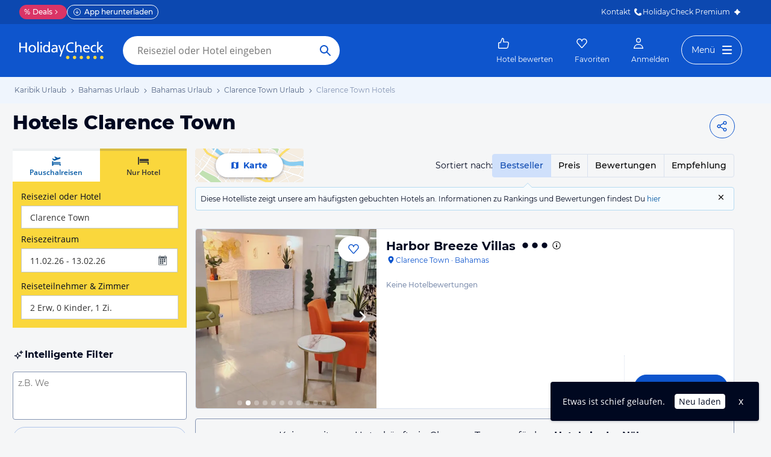

--- FILE ---
content_type: application/javascript
request_url: https://www.holidaycheck.de/public/assets/dist/6880.6fa9aff928d22c27efc3.js
body_size: 2391
content:
"use strict";(self.__LOADABLE_LOADED_CHUNKS__=self.__LOADABLE_LOADED_CHUNKS__||[]).push([[6880],{66880:(e,t,i)=>{i.d(t,{A:()=>K});var r=i(17437),n=i(23943),o=i(96540),s=i(47659),a=i(54090),c=i(9864),l=i(5528),d=i(57041),f=i(2256),h=i(64980),p=i(6585),v=i(2445);function m(e,t){var i=Object.keys(e);if(Object.getOwnPropertySymbols){var r=Object.getOwnPropertySymbols(e);t&&(r=r.filter(function(t){return Object.getOwnPropertyDescriptor(e,t).enumerable})),i.push.apply(i,r)}return i}function u(e){for(var t=1;t<arguments.length;t++){var i=null!=arguments[t]?arguments[t]:{};t%2?m(Object(i),!0).forEach(function(t){(0,h.A)(e,t,i[t])}):Object.getOwnPropertyDescriptors?Object.defineProperties(e,Object.getOwnPropertyDescriptors(i)):m(Object(i)).forEach(function(t){Object.defineProperty(e,t,Object.getOwnPropertyDescriptor(i,t))})}return e}const g=e=>{let{title:t,imageUrl:i,imageStyle:s}=e;const[a,c]=(0,o.useState)(!1);return(0,v.Y)("div",{css:(0,r.AH)({borderRadius:n.A.radii.small,marginBottom:n.A.space.xs,overflow:"hidden"},"",""),children:(0,v.Y)("img",{css:(0,r.AH)(u({height:"100%",width:"100%",objectFit:"cover"},s),"",""),onError:()=>!a&&c(!0),src:a?"public/assets/img/hotel-index-no-picture-placeholder.svg":i,title:t,alt:t})})},w=e=>{let{mediaId:t,title:i,cropSize:r,imageStyle:n}=e;const o=(0,p.zY)(t,r);return(0,v.Y)(g,{imageUrl:o,title:i,imageStyle:n})};w.defaultProps={cropSize:{width:640,height:480}};const A=w;var y=i(29880),I=i(86964),b=i(25033),D=i(47996);const O=e=>({event:"event",eventCategory:"last-viewed-offer",eventAction:"notification-".concat(e.action),nonInteraction:"shown"===e.action,offerId:e.offerId}),x=e=>{return t=new Date(e.year,e.month-1,e.day),i=l.sD,new Intl.DateTimeFormat("de",i).format(t).replace(",","");var t,i};var S={name:"73nvea",styles:"flex:1 0 0"},Y={name:"zjik7",styles:"display:flex"},k={name:"73nvea",styles:"flex:1 0 0"},z={name:"va2k03",styles:"text-align:end"};const j=e=>{let{offer:t,removeOffer:i}=e;const l=(0,y.tz)(),h=(0,D.s)();if((0,o.useEffect)(()=>{t&&h.track(O({action:"shown",offerId:t.offerId}))},[t]),t){const{adults:e,children:o}=(0,I.wY)(t.travellers,!1),p="".concat(e," ERW"),m=o?" • ".concat(o," KI"):"",u=t.nights?l.pluralize.nights(t.nights):(0,b.a3)(t.days,l);return(0,v.FD)(v.FK,{children:[(0,v.Y)(s.A,{"data-testid":"close-last-visisted",css:[c.PJ,{position:"absolute",top:n.A.space.xs,right:n.A.space.xs},"",""],onClick:()=>{h.track(O({action:"closed",offerId:t.offerId})),i()}}),(0,v.FD)("div",{css:(0,r.AH)({display:"flex",gap:n.A.space.xs,marginBottom:n.A.space.m,alignItems:"flex-start"},"",""),children:[(0,v.Y)(A,{mediaId:t.hotelId,title:t.hotelName,imageStyle:{width:60,height:60},cropSize:{width:320,height:240}}),(0,v.FD)("div",{css:S,children:[(0,v.Y)(d.A,{as:"div",size:"s",weight:"bold",css:(0,r.AH)({marginBottom:n.A.space.xs},"",""),children:t.hotelName}),(0,v.FD)("div",{css:Y,children:[(0,v.FD)("div",{css:k,children:[(0,v.Y)(d.A,{size:"s",as:"div",children:"".concat(x(t.startDate)," - ").concat(x(t.endDate)," • ").concat(u)}),t.departureAirport&&(0,v.Y)(d.A,{size:"s",as:"div","data-testid":"last-visited-departure",children:t.departureAirport})]}),(0,v.FD)("div",{css:z,children:[(0,v.Y)(d.A,{color:"link",weight:"bold",children:t.price}),(0,v.Y)(d.A,{size:"s",color:"secondary",as:"div",children:"".concat(p).concat(m)})]})]})]})]}),(0,v.Y)(f.A,{full:!0,as:"a",size:"s",variant:"secondary",iconRight:a.A,href:"".concat(t.url,"&hc_int=form-notifier"),onClick:()=>{h.track(O({action:"closed",offerId:t.offerId})),i()},children:"Buchung abschließen"})]})}return null};var C=i(30143),F=i(95180),P=i(78741);const _=e=>({event:"event",eventCategory:"review-popover",eventAction:"notification-".concat(e.action),nonInteraction:"shown"===e.action,contributionId:e.contributionId});var E={name:"g65o95",styles:"text-decoration:none"};const H=e=>{let{travel:t,markTravelAsSeen:i}=e;const a=(0,D.s)(),l=(0,P.r)();return(0,o.useEffect)(()=>{a.track(_({action:"shown",contributionId:t.contributionId}))},[]),(0,v.FD)(v.FK,{children:[(0,v.Y)(s.A,{"data-testid":"close-review-popover",css:[c.Pc,"float:right;&:hover{cursor:pointer;}",""],onClick:()=>{a.track(_({action:"closed",contributionId:t.contributionId})),i()}}),(0,v.FD)("div",{css:(0,r.AH)({display:"flex",alignItems:"flex-start",gap:n.A.space.s,marginBottom:n.A.space.s},"",""),children:[(0,v.Y)(A,{mediaId:t.entityId,title:t.entityName,imageStyle:{width:n.A.space["6xl"],height:n.A.space["6xl"]},cropSize:{width:320,height:240}}),(0,v.FD)("div",{css:(0,r.AH)({flex:"1 0 0",marginRight:n.A.space.s,display:"flex",gap:n.A.space["2xs"],flexDirection:"column"},"",""),children:[(0,v.Y)(d.A,{as:"div",size:"m",weight:"bold",children:t.entityName}),(0,v.Y)(d.A,{size:"m",as:"div",children:"Top oder Flop? Bewerte jetzt das Hotel!"}),l&&t.pointsPreview&&(0,v.Y)(F.A,{pointsPreview:t.pointsPreview})]})]}),(0,v.Y)(f.A,{as:"a",size:"s",variant:"secondary",iconLeft:C.A,href:"wcf/hotelreview/contribution/".concat(encodeURIComponent(t.entityId),"?timeframe=").concat(encodeURIComponent(t.timeframe)),onClick:()=>{a.track(_({action:"clicked",contributionId:t.contributionId})),i()},css:E,children:"Hotel bewerten"})]})};var L=i(81593),N=i(23786),R={name:"110twdj",styles:"position:absolute;width:100%;height:100%;pointer-events:none;> *{pointer-events:auto;}"};const B=e=>{let{type:t,children:i}=e;return(0,v.Y)("div",{"data-testid":t,css:R,children:(0,v.Y)("div",{css:(0,r.AH)({zIndex:7,width:"100%",position:"fixed",padding:n.A.space.m,backgroundColor:n.A.colors.white,boxShadow:n.A.shadows.raisedOnDark,[N.Iy]:{bottom:0},[N.sm]:{width:375,marginRight:30,left:"100%",position:"sticky",top:n.A.space["4xl"],marginTop:n.A.space["2xl"],borderRadius:n.A.radii.small},[N.md]:{width:359,marginRight:n.A.space["8xl"]}},"",""),children:i})})};function K(e){let{allowedNotifications:t}=e;if(null==t||!t.length)return null;const{item:i,type:r,removeItem:n}=(0,L.Ay)(t);switch(r){case"offer":return(0,v.Y)(B,{type:"last-visited-offer",children:(0,v.Y)(j,{offer:i,removeOffer:n})});case"review":return(0,v.Y)(B,{type:"review-popover",children:(0,v.Y)(H,{travel:i,markTravelAsSeen:n})});default:return null}}},81593:(e,t,i)=>{i.d(t,{Ay:()=>w});var r=i(96540),n=i(19922),o=i(84694),s=i(15455);const a=3e5,c=72e5,l=6048e5,d=(e,t)=>{if(!e)return!0;const i=new Date(e);return new Date-i>t},f="hc-bookingForm-lastVisitedOffer",h="review-popover",p="seen-travels",v={item:null,type:null,removeItem:null},m=e=>{const t=localStorage.getItem(e);return t?JSON.parse(t):null},u=(e,t)=>{localStorage.setItem(e,JSON.stringify(t))},g=e=>{const t=m(p)||[];return e&&!t.some(t=>t.contributionId===e.contributionId)};function w(e){const[t,i]=(0,r.useState)(v),{isLoggedIn:w,isCompleted:A}=(0,s.Z)(),y=(0,o.Kx)(),I=e=>{g(e)&&i({item:e,type:"review",removeItem:()=>(e=>{const t=[...m(p)||[],{contributionId:e,timestamp:(new Date).toISOString()}];u(p,t),i(v)})(e.contributionId)})};return(0,r.useEffect)(()=>{!t.type&&A&&(async()=>{if(e.includes("offer")){const e=m(f);if(e&&(t=e.created,!((new Date).getTime()-t>=c))&&function(e,t){return void 0!==(null==t?void 0:t.isLoggedIn)&&t.isLoggedIn===e}(w,e))return void i({item:e,type:"offer",removeItem:()=>{localStorage.removeItem(f),i(v)}})}var t;if(e.includes("review")&&w){const e=m(h);(e=>!e||!!d(e.lastCheck,l)||g(e.travel)&&d(e.lastCheck,a))(e)?await(async()=>{try{const{data:e}=await y.read("reviewPopover"),t={lastCheck:(new Date).toISOString(),travel:e};u(h,t),I(e)}catch(e){(0,n.Oz)(e,"Error fetching review data")}})():I(e.travel)}})()},[A,w]),t}}}]);

--- FILE ---
content_type: application/javascript
request_url: https://www.holidaycheck.de/public/assets/dist/3473.c871331eedb033129068.js
body_size: 4242
content:
(self.__LOADABLE_LOADED_CHUNKS__=self.__LOADABLE_LOADED_CHUNKS__||[]).push([[3473],{25216:(e,t,n)=>{n(65331),e.exports=n(46438).parseInt},15722:(e,t,n)=>{var a=n(66670).parseInt,l=n(24269).trim,r=n(2840),o=/^[-+]?0[xX]/;e.exports=8!==a(r+"08")||22!==a(r+"0x16")?function(e,t){var n=l(String(e),3);return a(n,t>>>0||(o.test(n)?16:10))}:a},24269:(e,t,n)=>{var a=n(88535),l=n(87608),r=n(81984),o=n(2840),s="["+o+"]",u=RegExp("^"+s+s+"*"),i=RegExp(s+s+"*$"),d=function(e,t,n){var l={},s=r(function(){return!!o[e]()||"​"!="​"[e]()}),u=l[e]=s?t(f):o[e];n&&(l[n]=u),a(a.P+a.F*s,"String",l)},f=d.trim=function(e,t){return e=String(l(e)),1&t&&(e=e.replace(u,"")),2&t&&(e=e.replace(i,"")),e};e.exports=d},2840:e=>{e.exports="\t\n\v\f\r   ᠎             　\u2028\u2029\ufeff"},65331:(e,t,n)=>{var a=n(88535),l=n(15722);a(a.G+a.F*(parseInt!=l),{parseInt:l})},62844:(e,t,n)=>{"use strict";var a=n(43769),l=n(692);t.__esModule=!0,t.default=void 0;var r,o=a(n(74525)),s=a(n(35356)),u=a(n(9314)),i=a(n(29967)),d=a(n(46942)),f=a(n(63725)),p=a(n(96540)),c=a(n(5556)),h=l(n(37869)),v=a(n(3255)),g=a(n(3365)),m={height:["marginTop","marginBottom"],width:["marginLeft","marginRight"]},y=((r={})[h.EXITED]="collapse",r[h.EXITING]="collapsing",r[h.ENTERING]="collapsing",r[h.ENTERED]="collapse in",r),b={in:c.default.bool,mountOnEnter:c.default.bool,unmountOnExit:c.default.bool,appear:c.default.bool,timeout:c.default.number,onEnter:c.default.func,onEntering:c.default.func,onEntered:c.default.func,onExit:c.default.func,onExiting:c.default.func,onExited:c.default.func,dimension:c.default.oneOfType([c.default.oneOf(["height","width"]),c.default.func]),getDimensionValue:c.default.func,role:c.default.string},E={in:!1,timeout:300,mountOnEnter:!1,unmountOnExit:!1,appear:!1,dimension:"height",getDimensionValue:function(e,t){var n=t["offset"+(0,v.default)(e)],a=m[e];return n+(0,i.default)((0,f.default)(t,a[0]),10)+(0,i.default)((0,f.default)(t,a[1]),10)}},x=function(e){function t(){for(var t,n=arguments.length,a=new Array(n),l=0;l<n;l++)a[l]=arguments[l];return(t=e.call.apply(e,[this].concat(a))||this).handleEnter=function(e){e.style[t.getDimension()]="0"},t.handleEntering=function(e){var n=t.getDimension();e.style[n]=t._getScrollDimensionValue(e,n)},t.handleEntered=function(e){e.style[t.getDimension()]=null},t.handleExit=function(e){var n=t.getDimension();e.style[n]=t.props.getDimensionValue(n,e)+"px",e.offsetHeight},t.handleExiting=function(e){e.style[t.getDimension()]="0"},t}(0,u.default)(t,e);var n=t.prototype;return n.getDimension=function(){return"function"==typeof this.props.dimension?this.props.dimension():this.props.dimension},n._getScrollDimensionValue=function(e,t){return e["scroll"+(0,v.default)(t)]+"px"},n.render=function(){var e=this,t=this.props,n=t.onEnter,a=t.onEntering,l=t.onEntered,r=t.onExit,u=t.onExiting,i=t.className,f=t.children,c=(0,s.default)(t,["onEnter","onEntering","onEntered","onExit","onExiting","className","children"]);delete c.dimension,delete c.getDimensionValue;var v=(0,g.default)(this.handleEnter,n),m=(0,g.default)(this.handleEntering,a),b=(0,g.default)(this.handleEntered,l),E=(0,g.default)(this.handleExit,r),x=(0,g.default)(this.handleExiting,u);return p.default.createElement(h.default,(0,o.default)({},c,{"aria-expanded":c.role?c.in:null,onEnter:v,onEntering:m,onEntered:b,onExit:E,onExiting:x}),function(t,n){return p.default.cloneElement(f,(0,o.default)({},n,{className:(0,d.default)(i,f.props.className,y[t],"width"===e.getDimension()&&"width")}))})},t}(p.default.Component);x.propTypes=b,x.defaultProps=E;var C=x;t.default=C,e.exports=t.default},43473:(e,t,n)=>{"use strict";var a=n(43769);t.__esModule=!0,t.default=void 0;var l=a(n(23165)),r=a(n(75938)),o=a(n(74525)),s=a(n(9314)),u=a(n(46942)),i=a(n(5556)),d=a(n(96540)),f=n(79566),p=(a(n(30583)),n(96778)),c=n(38186),h=a(n(34525)),v=a(n(51935)),g=a(n(54839)),m=a(n(34626)),y=a(n(68457)),b=a(n(40626)),E=Object.prototype.hasOwnProperty,x=function(e,t){return e?e+"--"+t:null},C={expanded:i.default.bool,onToggle:i.default.func,eventKey:i.default.any,id:i.default.string},_={$bs_panelGroup:i.default.shape({getId:i.default.func,activeKey:i.default.any,onToggle:i.default.func})},T={$bs_panel:i.default.shape({headingId:i.default.string,bodyId:i.default.string,bsClass:i.default.string,onToggle:i.default.func,expanded:i.default.bool})},A=function(e){function t(){for(var t,n=arguments.length,a=new Array(n),l=0;l<n;l++)a[l]=arguments[l];return(t=e.call.apply(e,[this].concat(a))||this).handleToggle=function(e){var n=t.context.$bs_panelGroup,a=!t.getExpanded();n&&n.onToggle?n.onToggle(t.props.eventKey,a,e):t.props.onToggle(a,e)},t}(0,s.default)(t,e);var n=t.prototype;return n.getChildContext=function(){var e,t=this.props,n=t.eventKey,a=t.id,l=null==n?a:n;if(null!==l){var r=this.context.$bs_panelGroup,s=r&&r.getId||x;e={headingId:s(l,"heading"),bodyId:s(l,"body")}}return{$bs_panel:(0,o.default)({},e,{bsClass:this.props.bsClass,expanded:this.getExpanded(),onToggle:this.handleToggle})}},n.getExpanded=function(){var e=this.context.$bs_panelGroup;return e&&E.call(e,"activeKey")?e.activeKey===this.props.eventKey:!!this.props.expanded},n.render=function(){var e=this.props,t=e.className,n=e.children,a=(0,p.splitBsPropsAndOmit)(this.props,["onToggle","eventKey","expanded"]),l=a[0],r=a[1];return d.default.createElement("div",(0,o.default)({},r,{className:(0,u.default)(t,(0,p.getClassSet)(l))}),n)},t}(d.default.Component);A.propTypes=C,A.contextTypes=_,A.childContextTypes=T;var N=(0,f.uncontrollable)((0,p.bsClass)("panel",(0,p.bsStyles)((0,r.default)(c.State).concat([c.Style.DEFAULT,c.Style.PRIMARY]),c.Style.DEFAULT,A)),{expanded:"onToggle"});(0,l.default)(N,{Heading:v.default,Title:g.default,Body:h.default,Footer:m.default,Toggle:y.default,Collapse:b.default});var I=N;t.default=I,e.exports=t.default},34525:(e,t,n)=>{"use strict";var a=n(43769);t.__esModule=!0,t.default=void 0;var l=a(n(74525)),r=a(n(9314)),o=a(n(5556)),s=a(n(96540)),u=a(n(46942)),i=n(96778),d=a(n(40626)),f={collapsible:o.default.bool.isRequired},p={$bs_panel:o.default.shape({bsClass:o.default.string})},c=function(e){function t(){return e.apply(this,arguments)||this}return(0,r.default)(t,e),t.prototype.render=function(){var e=this.props,t=e.children,n=e.className,a=e.collapsible,r=(this.context.$bs_panel||{}).bsClass,o=(0,i.splitBsPropsAndOmit)(this.props,["collapsible"]),f=o[0],p=o[1];f.bsClass=r||f.bsClass;var c=s.default.createElement("div",(0,l.default)({},p,{className:(0,u.default)(n,(0,i.prefix)(f,"body"))}),t);return a&&(c=s.default.createElement(d.default,null,c)),c},t}(s.default.Component);c.propTypes=f,c.defaultProps={collapsible:!1},c.contextTypes=p;var h=(0,i.bsClass)("panel",c);t.default=h,e.exports=t.default},40626:(e,t,n)=>{"use strict";var a=n(43769);t.__esModule=!0,t.default=void 0;var l=a(n(74525)),r=a(n(9314)),o=a(n(5556)),s=a(n(96540)),u=n(96778),i=a(n(62844)),d={onEnter:o.default.func,onEntering:o.default.func,onEntered:o.default.func,onExit:o.default.func,onExiting:o.default.func,onExited:o.default.func},f={$bs_panel:o.default.shape({headingId:o.default.string,bodyId:o.default.string,bsClass:o.default.string,expanded:o.default.bool})},p=function(e){function t(){return e.apply(this,arguments)||this}return(0,r.default)(t,e),t.prototype.render=function(){var e=this.props.children,t=this.context.$bs_panel||{},n=t.headingId,a=t.bodyId,r=t.bsClass,o=t.expanded,d=(0,u.splitBsProps)(this.props),f=d[0],p=d[1];return f.bsClass=r||f.bsClass,n&&a&&(p.id=a,p.role=p.role||"tabpanel",p["aria-labelledby"]=n),s.default.createElement(i.default,(0,l.default)({in:o},p),s.default.createElement("div",{className:(0,u.prefix)(f,"collapse")},e))},t}(s.default.Component);p.propTypes=d,p.contextTypes=f;var c=(0,u.bsClass)("panel",p);t.default=c,e.exports=t.default},34626:(e,t,n)=>{"use strict";var a=n(43769);t.__esModule=!0,t.default=void 0;var l=a(n(74525)),r=a(n(9314)),o=a(n(5556)),s=a(n(96540)),u=a(n(46942)),i=n(96778),d={$bs_panel:o.default.shape({bsClass:o.default.string})},f=function(e){function t(){return e.apply(this,arguments)||this}return(0,r.default)(t,e),t.prototype.render=function(){var e=this.props,t=e.children,n=e.className,a=(this.context.$bs_panel||{}).bsClass,r=(0,i.splitBsProps)(this.props),o=r[0],d=r[1];return o.bsClass=a||o.bsClass,s.default.createElement("div",(0,l.default)({},d,{className:(0,u.default)(n,(0,i.prefix)(o,"footer"))}),t)},t}(s.default.Component);f.contextTypes=d;var p=(0,i.bsClass)("panel",f);t.default=p,e.exports=t.default},51935:(e,t,n)=>{"use strict";var a=n(43769);t.__esModule=!0,t.default=void 0;var l=a(n(74525)),r=a(n(35356)),o=a(n(9314)),s=a(n(5556)),u=a(n(96540)),i=a(n(46942)),d=a(n(69802)),f=n(96778),p={componentClass:d.default},c={$bs_panel:s.default.shape({headingId:s.default.string,bsClass:s.default.string})},h=function(e){function t(){return e.apply(this,arguments)||this}return(0,o.default)(t,e),t.prototype.render=function(){var e=this.props,t=e.children,n=e.className,a=e.componentClass,o=(0,r.default)(e,["children","className","componentClass"]),s=this.context.$bs_panel||{},d=s.headingId,p=s.bsClass,c=(0,f.splitBsProps)(o),h=c[0],v=c[1];return h.bsClass=p||h.bsClass,d&&(v.role=v.role||"tab",v.id=d),u.default.createElement(a,(0,l.default)({},v,{className:(0,i.default)(n,(0,f.prefix)(h,"heading"))}),t)},t}(u.default.Component);h.propTypes=p,h.defaultProps={componentClass:"div"},h.contextTypes=c;var v=(0,f.bsClass)("panel",h);t.default=v,e.exports=t.default},54839:(e,t,n)=>{"use strict";var a=n(43769);t.__esModule=!0,t.default=void 0;var l=a(n(74525)),r=a(n(35356)),o=a(n(9314)),s=a(n(46942)),u=a(n(5556)),i=a(n(96540)),d=a(n(69802)),f=n(96778),p=a(n(68457)),c={componentClass:d.default,toggle:u.default.bool},h={$bs_panel:u.default.shape({bsClass:u.default.string})},v=function(e){function t(){return e.apply(this,arguments)||this}return(0,o.default)(t,e),t.prototype.render=function(){var e=this.props,t=e.children,n=e.className,a=e.toggle,o=e.componentClass,u=(0,r.default)(e,["children","className","toggle","componentClass"]),d=(this.context.$bs_panel||{}).bsClass,c=(0,f.splitBsProps)(u),h=c[0],v=c[1];return h.bsClass=d||h.bsClass,a&&(t=i.default.createElement(p.default,null,t)),i.default.createElement(o,(0,l.default)({},v,{className:(0,s.default)(n,(0,f.prefix)(h,"title"))}),t)},t}(i.default.Component);v.propTypes=c,v.defaultProps={componentClass:"div"},v.contextTypes=h;var g=(0,f.bsClass)("panel",v);t.default=g,e.exports=t.default},68457:(e,t,n)=>{"use strict";var a=n(43769);t.__esModule=!0,t.default=void 0;var l=a(n(35356)),r=a(n(9314)),o=a(n(72120)),s=a(n(5556)),u=a(n(96540)),i=a(n(46942)),d=a(n(69802)),f=a(n(77227)),p=a(n(3365)),c={onClick:s.default.func,componentClass:d.default},h={componentClass:f.default},v={$bs_panel:s.default.shape({bodyId:s.default.string,onToggle:s.default.func,expanded:s.default.bool})},g=function(e){function t(){for(var t,n=arguments.length,a=new Array(n),l=0;l<n;l++)a[l]=arguments[l];return(t=e.call.apply(e,[this].concat(a))||this).handleToggle=t.handleToggle.bind((0,o.default)((0,o.default)(t))),t}(0,r.default)(t,e);var n=t.prototype;return n.handleToggle=function(e){var t=(this.context.$bs_panel||{}).onToggle;t&&t(e)},n.render=function(){var e=this.props,t=e.onClick,n=e.className,a=e.componentClass,r=(0,l.default)(e,["onClick","className","componentClass"]),o=this.context.$bs_panel||{},s=o.expanded,d=o.bodyId,f=a;return r.onClick=(0,p.default)(t,this.handleToggle),r["aria-expanded"]=s,r.className=(0,i.default)(n,!s&&"collapsed"),d&&(r["aria-controls"]=d),u.default.createElement(f,r)},t}(u.default.Component);g.propTypes=c,g.defaultProps=h,g.contextTypes=v;var m=g;t.default=m,e.exports=t.default},3255:(e,t)=>{"use strict";t.__esModule=!0,t.default=function(e){return""+e.charAt(0).toUpperCase()+e.slice(1)},e.exports=t.default},69802:(e,t,n)=>{"use strict";t.__esModule=!0;var a="function"==typeof Symbol&&"symbol"==typeof Symbol.iterator?function(e){return typeof e}:function(e){return e&&"function"==typeof Symbol&&e.constructor===Symbol?"symbol":typeof e},l=o(n(96540)),r=o(n(88654));function o(e){return e&&e.__esModule?e:{default:e}}t.default=(0,r.default)(function(e,t,n,r,o){var s=e[t],u=void 0===s?"undefined":a(s);return l.default.isValidElement(s)?new Error("Invalid "+r+" `"+o+"` of type ReactElement supplied to `"+n+"`, expected an element type (a string or a ReactClass)."):"function"!==u&&"string"!==u?new Error("Invalid "+r+" `"+o+"` of value `"+s+"` supplied to `"+n+"`, expected an element type (a string or a ReactClass)."):null})},88654:(e,t)=>{"use strict";t.__esModule=!0,t.default=function(e){function t(t,n,a,l,r,o){var s=l||"<<anonymous>>",u=o||a;if(null==n[a])return t?new Error("Required "+r+" `"+u+"` was not specified in `"+s+"`."):null;for(var i=arguments.length,d=Array(i>6?i-6:0),f=6;f<i;f++)d[f-6]=arguments[f];return e.apply(void 0,[n,a,s,r,u].concat(d))}var n=t.bind(null,!1);return n.isRequired=t.bind(null,!0),n}},79566:(e,t,n)=>{"use strict";n.r(t),n.d(t,{uncontrollable:()=>m,useUncontrolled:()=>c,useUncontrolledProp:()=>p});var a=n(58168),l=n(98587),r=n(96540),o=n(20311),s=n.n(o),u=function(){};function i(e,t){return void 0!==e[t]}function d(e){return"default"+e.charAt(0).toUpperCase()+e.substr(1)}function f(e){var t=function(e){if("object"!=typeof e||null===e)return e;var t=e[Symbol.toPrimitive];if(void 0!==t){var n=t.call(e,"string");if("object"!=typeof n)return n;throw new TypeError("@@toPrimitive must return a primitive value.")}return String(e)}(e);return"symbol"==typeof t?t:String(t)}function p(e,t,n){var a=(0,r.useRef)(void 0!==e),l=(0,r.useState)(t),o=l[0],s=l[1],u=void 0!==e,i=a.current;return a.current=u,!u&&i&&o!==t&&s(t),[u?e:o,(0,r.useCallback)(function(e){for(var t=arguments.length,a=new Array(t>1?t-1:0),l=1;l<t;l++)a[l-1]=arguments[l];n&&n.apply(void 0,[e].concat(a)),s(e)},[n])]}function c(e,t){return Object.keys(t).reduce(function(n,r){var o,s=n,u=s[d(r)],i=s[r],c=(0,l.A)(s,[d(r),r].map(f)),h=t[r],v=p(i,u,e[h]),g=v[0],m=v[1];return(0,a.A)({},c,((o={})[r]=g,o[h]=m,o))},e)}var h=n(25540),v=n(71345),g="/Users/jquense/src/uncontrollable/src/uncontrollable.js";function m(e,t,n){void 0===n&&(n=[]);var o,f=e.displayName||e.name||"Component",p=!!(o=e)&&("function"!=typeof o||o.prototype&&o.prototype.isReactComponent),c=Object.keys(t),y=c.map(d);!p&&n.length&&s()(!1);var b=function(o){function s(){for(var e,l=arguments.length,r=new Array(l),s=0;s<l;s++)r[s]=arguments[s];(e=o.call.apply(o,[this].concat(r))||this).handlers=Object.create(null),c.forEach(function(n){var l=t[n];e.handlers[l]=function(t){if(e.props[l]){var r;e._notifying=!0;for(var o=arguments.length,s=new Array(o>1?o-1:0),u=1;u<o;u++)s[u-1]=arguments[u];(r=e.props)[l].apply(r,[t].concat(s)),e._notifying=!1}e.unmounted||e.setState(function(e){var l,r=e.values;return{values:(0,a.A)(Object.create(null),r,(l={},l[n]=t,l))}})}}),n.length&&(e.attachRef=function(t){e.inner=t});var u=Object.create(null);return c.forEach(function(t){u[t]=e.props[d(t)]}),e.state={values:u,prevProps:{}},e}(0,h.A)(s,o);var u=s.prototype;return u.shouldComponentUpdate=function(){return!this._notifying},s.getDerivedStateFromProps=function(e,t){var n=t.values,l=t.prevProps,r={values:(0,a.A)(Object.create(null),n),prevProps:{}};return c.forEach(function(t){r.prevProps[t]=e[t],!i(e,t)&&i(l,t)&&(r.values[t]=e[d(t)])}),r},u.componentWillUnmount=function(){this.unmounted=!0},u.render=function(){var t=this,n=this.props,o=n.innerRef,s=(0,l.A)(n,["innerRef"]);y.forEach(function(e){delete s[e]});var u={};return c.forEach(function(e){var n=t.props[e];u[e]=void 0!==n?n:t.state.values[e]}),r.createElement(e,(0,a.A)({},s,u,this.handlers,{ref:o||this.attachRef}))},s}(r.Component);(0,v.polyfill)(b),b.displayName="Uncontrolled("+f+")",b.propTypes=(0,a.A)({innerRef:function(){}},function(e){var t={};return Object.keys(e).forEach(function(e){t[d(e)]=u}),t}(t)),n.forEach(function(e){b.prototype[e]=function(){var t;return(t=this.inner)[e].apply(t,arguments)}});var E=b;return r.forwardRef&&((E=r.forwardRef(function(e,t){return r.createElement(b,(0,a.A)({},e,{innerRef:t,__source:{fileName:g,lineNumber:128},__self:this}))})).propTypes=b.propTypes),E.ControlledComponent=e,E.deferControlTo=function(e,n,l){return void 0===n&&(n={}),m(e,(0,a.A)({},t,n),l)},E}},23165:(e,t,n)=>{e.exports=n(14734)},29967:(e,t,n)=>{e.exports=n(25216)}}]);

--- FILE ---
content_type: application/javascript
request_url: https://www.holidaycheck.de/public/assets/dist/6009.3cc855cfd626288b10a4.js
body_size: 8801
content:
"use strict";(self.__LOADABLE_LOADED_CHUNKS__=self.__LOADABLE_LOADED_CHUNKS__||[]).push([[6009],{59337:(e,t,r)=>{r.d(t,{Ay:()=>c,PA:()=>d,rA:()=>u,sT:()=>s,sx:()=>o});var n=r(64980),l=r(73132);function a(e,t){var r=Object.keys(e);if(Object.getOwnPropertySymbols){var n=Object.getOwnPropertySymbols(e);t&&(n=n.filter(function(t){return Object.getOwnPropertyDescriptor(e,t).enumerable})),r.push.apply(r,n)}return r}function i(e){for(var t=1;t<arguments.length;t++){var r=null!=arguments[t]?arguments[t]:{};t%2?a(Object(r),!0).forEach(function(t){(0,n.A)(e,t,r[t])}):Object.getOwnPropertyDescriptors?Object.defineProperties(e,Object.getOwnPropertyDescriptors(r)):a(Object(r)).forEach(function(t){Object.defineProperty(e,t,Object.getOwnPropertyDescriptor(r,t))})}return e}const o=(e,t)=>e.executeAction(l.A,i({event:"event",eventCategory:"HotelList"},t)),s=(e,t)=>o(e,{eventAction:"Sort",eventLabel:t.eventLabel}),c=(e,t)=>o(e,i({event:"event",eventAction:"Hotels and availability",nonInteraction:1},t)),d=(e,t)=>e.executeAction(l.A,i({event:"ubt.hotellistHotelItems"},t));function u(e){c(e,{eventLabel:'"A"; 0',eventOptionalVariable:{serverError:!0}})}},58976:(e,t,r)=>{r.d(t,{KZ:()=>o,Wm:()=>c,sx:()=>s,yO:()=>i});var n=r(73132),l=r(48894),a=r(83633);const i=e=>"package"===e?"LaPa":"EA",o=(e,t,r)=>{if(e)return e.travelkind;if(r){const e=t.get(l.A);return(null==e?void 0:e.travelKind)||"package"}},s=(e,t)=>{const r=e.getStore("RouteStore").getCurrentRoute(),l=r?(a=r.page).charAt(0).toUpperCase()+a.slice(1):"UndefinedPage";var a;e.executeAction(n.A,Object.assign({event:"event",eventCategory:l},t))},c=(e,t)=>{const r=(0,a.A)({hotelData:e});return r.ofEAorLaPa=i(t),r}},24551:(e,t,r)=>{r.d(t,{WK:()=>l.A,DK:()=>a.A,WJ:()=>o.W,zM:()=>n.zM}),r(59194),r(80570),r(42965);var n=r(25033),l=(r(97269),r(39393),r(55455),r(92283),r(21701)),a=r(10241),i=(r(50784),r(19258),r(48067));r(77958),r(61446),(0,i.wE)("/ho/angebote-:hotelName/:hotelId/:travelkind");var o=r(16955);r(50027),r(88799)},13163:(e,t,r)=>{r.d(t,{SW:()=>i,az:()=>o});var n=r(64980);function l(e,t){var r=Object.keys(e);if(Object.getOwnPropertySymbols){var n=Object.getOwnPropertySymbols(e);t&&(n=n.filter(function(t){return Object.getOwnPropertyDescriptor(e,t).enumerable})),r.push.apply(r,n)}return r}function a(e){for(var t=1;t<arguments.length;t++){var r=null!=arguments[t]?arguments[t]:{};t%2?l(Object(r),!0).forEach(function(t){(0,n.A)(e,t,r[t])}):Object.getOwnPropertyDescriptors?Object.defineProperties(e,Object.getOwnPropertyDescriptors(r)):l(Object(r)).forEach(function(t){Object.defineProperty(e,t,Object.getOwnPropertyDescriptor(r,t))})}return e}const i=e=>{if(!e||!(e.adults||Array.isArray(e.children)&&e.children.length>0))return e;const t=((e,t)=>{const r=e>0?e:2,n=[...t||[]].sort((e,t)=>t-e),l=[];for(let e=0;e<r;e+=1)l.push({age:25,travellerRefId:e+1});for(let e=0;e<n.length;e+=1)l.push({age:n[e],travellerRefId:r+e+1});return l})(e.adults||2,e.children||[]),{rooms:r,travellers:n}=((e,t)=>{const r=t||1,n=[];for(let e=0;e<r;e+=1)n.push({travellerRefIds:[]});const l=[...e].sort((e,t)=>t.age-e.age);let a=0;for(let e=0;e<l.length;e+=1)n[a].travellerRefIds.push(l[e].travellerRefId),a=(a+1)%r;const i=[];let o=0;return{rooms:n.map(e=>({travellerRefIds:e.travellerRefIds.map(e=>{var t;return o+=1,i.push({age:(null===(t=l.find(t=>t.travellerRefId===e))||void 0===t?void 0:t.age)||25,travellerRefId:o}),o})})),travellers:i}})(t,e.numberOfRooms||1);return a(a({},e),{},{travellers:n,rooms:r})},o=e=>e.travellers&&e.rooms?a(a({},e),(e=>{var t,r,n;return{adults:null===(t=e.travellers)||void 0===t?void 0:t.filter(e=>e.age>=18).length,children:null===(r=e.travellers)||void 0===r?void 0:r.filter(e=>e.age<18).map(e=>e.age),numberOfRooms:(null===(n=e.rooms)||void 0===n?void 0:n.length)||1}})(e)):i(e)},36009:(e,t,r)=>{r.d(t,{Ay:()=>qe});var n=r(93832),l=r.n(n),a=r(17437),i=r(64980),o=r(96540),s=r(59316),c=r(57319),d=r(39007),u=r(15965),h=r(23943),b=r(31088),f=r(44771),p=r(41571),g=r(68312),v=(r(98302),r(3288)),m=r(69706),y=r(59337),A=r(41721),O=r(79620),F=r(76511),P=r(2445);const S={familyFriendly:{name:"fingerprints",value:["FAMILY"],isOfferFilter:!1},wlan:{name:"hotelFacilities",value:["INTERNET_ACCESS"],isOfferFilter:!1},availability:{name:"availability",value:[!0],isOfferFilter:!1},directFlight:{name:"directFlight",value:["1"],isOfferFilter:!0},awardHotel:{name:"awardHotel",value:[!0],isOfferFilter:!1},pool:{name:"sportAndWellness",value:["SWIMMING_POOL"],isOfferFilter:!1},directBeachAccess:{name:"directBeachAccess",value:["DIRECT_BEACH_ACCESS"],isOfferFilter:!1},allInclusive:{name:"boardType",value:"GT06-AI",isOfferFilter:!0},transferInclusive:{name:"specialJourneyAttribute",value:["GT14-TR"],isOfferFilter:!0}};function k(e){return"de-CH"===e?"Wifi":"WLAN"}function w(e){var t,r,n;let{onChange:l,searchParams:a,hotelFilters:i,isPackage:o,availableFacilitySummaries:s}=e;const{offerFilters:c}=a,d=(0,f.Pj)(F.A).getLocale(),u=[],h=[];var b,p,v,m;return u.push({value:"availability",label:"Nur verfügbare Hotels"}),!0===(null===(t=i.availability)||void 0===t?void 0:t[0])&&h.push("availability"),o&&(u.push({value:"directFlight",label:"Direktflug",tooltipTitle:"Direktflug",tooltip:"Du findest mit dieser Einstellung Flüge, die mit sehr hoher Wahrscheinlichkeit Direktflüge sind.Bitte prüfe vor der Buchung noch einmal die Flugdetails."}),"1"===(null===(b=c.directFlight)||void 0===b?void 0:b[0])&&h.push("directFlight")),u.push({value:"awardHotel",label:"Award-Hotels",tooltipTitle:"Award Hotels",tooltip:"Die besten Hotels einer Region - ausgezeichnet von unseren Urlaubern!"}),!0===(null===(r=i.awardHotel)||void 0===r?void 0:r[0])&&h.push("awardHotel"),u.push({value:"familyFriendly",label:"Für Familien"}),null!==(n=i.fingerprints)&&void 0!==n&&n.includes("FAMILY")&&h.push("familyFriendly"),null!=s&&s.SWIMMING_POOL&&(u.push({value:"pool",label:"Pool"}),null!==(p=i.sportAndWellness)&&void 0!==p&&p.includes("SWIMMING_POOL")&&h.push("pool")),null!=s&&s.INTERNET_ACCESS&&(u.push({value:"wlan",label:k(d)}),null!==(v=i.hotelFacilities)&&void 0!==v&&v.includes("INTERNET_ACCESS")&&h.push("wlan")),null!=s&&s.DIRECT_BEACH_ACCESS&&(u.push({value:"directBeachAccess",label:"Direkte Strandlage"}),null!==(m=i.directBeachAccess)&&void 0!==m&&m.includes("DIRECT_BEACH_ACCESS")&&h.push("directBeachAccess")),u.push({value:"allInclusive",label:"All Inclusive"}),c.boardType&&c.boardType.includes("GT06-AI")&&h.push("allInclusive"),o&&(u.push({value:"transferInclusive",label:"Inkl. Hoteltransfer"}),c.specialJourneyAttribute&&c.specialJourneyAttribute.includes("GT14-TR")&&h.push("transferInclusive")),(0,P.Y)(g.A,{onChange:(e,t,r)=>{r.trackingAction="topFilter";const n=S[t];l(n.isOfferFilter,n.name,n.value,r)},label:"Beliebteste Filter",name:"topFilters",items:u,selected:h})}var j=r(83764),I=r(68583),T=r(17919),x=r.n(T),C=r(80150),Y=r.n(C),D=r(95880),R=r.n(D),E=r(37231),L=r.n(E),N=r(60872),H=r.n(N),B=r(12297),W=r.n(B);const _=(e,t)=>Y()("items",function(){let e=arguments.length>0&&void 0!==arguments[0]?arguments[0]:{},t=arguments.length>1&&void 0!==arguments[1]?arguments[1]:{},r=arguments.length>2?arguments[2]:void 0,n=arguments.length>3?arguments[3]:void 0;return x()(e=>{const r=n?Y()("label",function(e,t){return e["label_".concat(t)]||e.label}(e,n),e):e;return Y()("count",t[e.key],r)},((e,t,r)=>L()(R()(e=>W()(e.key,t),t=>H()(t.value,e)),r))(e,t,r))}(e.selected,e.available,e.items,t),e);var z=r(5556),K=r.n(z),M=r(43473),G=r.n(M),V=r(46942),J=r.n(V),q=r(60332);const U=e=>{const{window:t}=e;return"desktop"===(t?(0,q.wB)(t.innerWidth):"desktop")};function X(e,t){const{label:r,children:n}=e,[l,a]=(0,o.useState)(e.isExpanded),i=J()("filter-panel",{[e.className]:Boolean(e.className)});return(0,P.Y)(P.FK,{children:U(t)?(0,P.FD)(G(),{className:i,expanded:l,onToggle:e=>{a(e)},children:[(0,P.Y)(G().Heading,{componentClass:"span",children:(0,P.Y)(G().Title,{toggle:!0,children:r})}),(0,P.Y)(G().Body,{collapsible:!0,children:n})]}):(0,P.FD)("div",{className:i,children:[(0,P.Y)("div",{className:"panel-title",children:r}),(0,P.Y)("div",{className:"panel-body",children:n})]})})}X.defaultProps={isExpanded:!1},X.contextTypes={window:K().object};var Q=r(30338),Z=r(62577),$=r(57041);function ee(e,t){var r=Object.keys(e);if(Object.getOwnPropertySymbols){var n=Object.getOwnPropertySymbols(e);t&&(n=n.filter(function(t){return Object.getOwnPropertyDescriptor(e,t).enumerable})),r.push.apply(r,n)}return r}function te(e){for(var t=1;t<arguments.length;t++){var r=null!=arguments[t]?arguments[t]:{};t%2?ee(Object(r),!0).forEach(function(t){(0,i.A)(e,t,r[t])}):Object.getOwnPropertyDescriptors?Object.defineProperties(e,Object.getOwnPropertyDescriptors(r)):ee(Object(r)).forEach(function(t){Object.defineProperty(e,t,Object.getOwnPropertyDescriptor(r,t))})}return e}const re=function(e){var t;let{hotelFilters:r,searchParams:n,availableFilters:l,travelkind:i,navigateToHotelFilterSelection:o,navigateToOfferFilterSelection:s,expandedPanel:c,isAllHotelsPage:d}=e;const u=(0,f.XQ)(),b="package"===i,v=(0,Z.A)(u,i),m=(0,f.Pj)(F.A).getLocale();function y(e,t,n){const{items:a}=I[e],i={name:e,onChange:o,valueConverter:n,items:a,selected:r[e],available:l[t],label:null,count:a.length};return _(i,m)}function A(e){return e.items.length>0}const{ratingFiveSix:O,recommendedBy:S,recommendedFor:k,hotelFacilities:w,hotelSize:T,sportAndWellness:x,familyFacilities:C,miscfeatures:Y,roomFacilities:D,uniqueSellingPoints:R}={uniqueSellingPoints:function(){const e=(0,j.W)(l.uniqueSellingPoints,5),t=(0,j.c)(I.uniqueSellingPoints,m),{items:n}=t,a={name:"uniqueSellingPoints",onChange:o,items:n,selected:r.uniqueSellingPoints,available:e,label:null,count:5};return _(a,m)}(),ratingFiveSix:y("ratingFiveSix","rating",Boolean),recommendedBy:y("recommendedBy","perTraveledWith"),recommendedFor:y("recommendedFor","perTravelReason"),hotelFacilities:y("hotelFacilities","facilitySummaries"),hotelSize:y("hotelSize","facilitySummaries"),sportAndWellness:y("sportAndWellness","facilitySummaries"),familyFacilities:y("familyFacilities","facilitySummaries"),miscfeatures:y("miscfeatures","facilitySummaries"),roomFacilities:y("roomFacilities","facilitySummaries")};return(0,P.FD)(P.FK,{children:[(0,P.Y)($.A,{size:"l",weight:"bold",as:"div",css:(0,a.AH)({marginTop:h.A.space["2xl"],paddingBottom:h.A.space.xs},"",""),children:"Weitere Filter"}),(0,P.Y)(X,{label:p.boardType.label,className:"wave-design",isExpanded:"boardType"===c,children:(0,P.Y)(Q.A,{name:"boardType",onChange:s,selected:n.offerFilters.boardType,showLabel:!1})}),b&&(0,P.Y)(X,{label:p.specialJourneyAttribute.label,className:"wave-design",isExpanded:"transfer"===c,children:(0,P.Y)(g.A,{name:"specialJourneyAttribute",selected:n.offerFilters.specialJourneyAttribute,onChange:s,items:p.specialJourneyAttribute.items})},"specialJourneyAttribute"),(0,P.FD)(X,{label:p.roomType.label,className:"wave-design",children:[(0,P.Y)(g.A,te({name:"seaView",count:1,selected:n.offerFilters.seaView,onChange:s},p.seaView)),(0,P.Y)(g.A,te(te({name:"roomType",selected:n.offerFilters.roomType,onChange:s},p.roomType),{},{label:null,count:p.roomType.items.length}))]}),(A(R)||A(O)||A(S)||A(k))&&(0,P.FD)(X,{label:null!==(t=I.ratingFiveSix["label_".concat(m)])&&void 0!==t?t:I.ratingFiveSix.label,className:"wave-design",children:[(0,P.Y)(g.A,te({},R)),(0,P.Y)(g.A,te({},O)),A(S)&&(0,P.Y)(g.A,te({},S)),A(k)&&(0,P.Y)(g.A,te({},k))]}),A(w)&&(0,P.Y)(X,{label:I.hotelFacilities.label,className:"wave-design",children:(0,P.Y)(g.A,te({},w))}),A(x)&&(0,P.Y)(X,{label:I.sportAndWellness.label,className:"wave-design",children:(0,P.Y)(g.A,te({},x))}),A(C)&&(0,P.Y)(X,{label:I.familyFacilities.label,className:"wave-design",children:(0,P.Y)(g.A,te({},C))}),A(T)&&(0,P.Y)(X,{label:I.hotelSize.label,className:"wave-design",children:(0,P.Y)(g.A,te({},T))}),A(Y)&&(0,P.Y)(X,{label:I.miscfeatures.label,className:"wave-design",children:(0,P.Y)(g.A,te({},Y))}),A(D)&&(0,P.Y)(X,{label:I.roomFacilities.label,className:"wave-design",children:(0,P.Y)(g.A,te({},D))}),!d&&(0,P.Y)(X,{label:p.tourOperator.label,className:"wave-design",children:(0,P.Y)(g.A,te(te({name:"tourOperator",count:v.length,selected:n.offerFilters.tourOperator,onChange:s},p.tourOperator),{},{label:null,items:v,showAllLinkLabel:"Alle Veranstalter / Anbieter anzeigen"}))})]})};var ne=r(76424),le=r(9864),ae=r(28407),ie=r(80045),oe=r(80175),se=r(24551),ce=r(59862),de=r(19922),ue=r(84694),he=r(47265);const be=["accoTypes"];function fe(e,t){var r=Object.keys(e);if(Object.getOwnPropertySymbols){var n=Object.getOwnPropertySymbols(e);t&&(n=n.filter(function(t){return Object.getOwnPropertyDescriptor(e,t).enumerable})),r.push.apply(r,n)}return r}function pe(e){for(var t=1;t<arguments.length;t++){var r=null!=arguments[t]?arguments[t]:{};t%2?fe(Object(r),!0).forEach(function(t){(0,i.A)(e,t,r[t])}):Object.getOwnPropertyDescriptors?Object.defineProperties(e,Object.getOwnPropertyDescriptors(r)):fe(Object(r)).forEach(function(t){Object.defineProperty(e,t,Object.getOwnPropertyDescriptor(r,t))})}return e}function ge(e,t){const r=pe({},e);return t?(Object.keys(t).forEach(e=>{(r[e]<t[e]||!r[e])&&(r[e]=t[e])}),r):r}const ve=(0,he.G)(function(e){let{hotelFilters:t,searchParams:r,destinationId:n,availableFilters:l,onChange:a}=e;const i=Object.entries((null==l?void 0:l.facilitySummaries)||{}).sort((e,t)=>{let[,r]=e,[,n]=t;return n-r}).map(e=>{let[t]=e;return t}),[s]=(0,o.useState)(i),c=function(e){let{hotelFilters:t,searchParams:r,destinationId:n,availableFilters:l}=e;const a=function(e){const t=pe(pe({},e),{},{hotelFilters:pe(pe({},e.hotelFilters),{},{accoTypes:void 0})});return JSON.stringify(t)}({hotelFilters:t,searchParams:r,destinationId:n}),i=(0,o.useRef)({}),s=(0,f.XQ)(),c=(0,ue.Kx)(),[d,u]=(0,o.useState)(null==l?void 0:l.facilitySummaries);return(0,o.useEffect)(()=>{t.accoTypes&&!i.current[a]&&function(e){let{fetchr:t,context:r,destinationId:n,searchParams:l,hotelFilters:a}=e;const{accoTypes:i}=a,o=(0,ie.A)(a,be),s=(0,se.DK)({hotelFilters:o,destinationId:n,offset:0,limit:1,currency:"EUR",currentYear:(0,oe.A)().getFullYear(),withMlDeals:!0,withFacets:!0,travelkind:l?l.searchSettings.travelkind:null});return s.mpgSearchSpec=(0,ce.A)(l,a.mcampaign,r),t.create("hotelsWithOffer",s,null,{timeout:1e4}).then(e=>e.data.facets.facilitySummaries).catch(e=>((0,de.Oz)(e),{}))}({fetchr:c,context:s,searchParams:r,hotelFilters:t,destinationId:n}).then(e=>{i.current[a]=ge(e,i.current[a]),u(i.current[a])})},[a]),(0,o.useEffect)(()=>{l&&(i.current[a]=ge(pe({},l.facilitySummaries),i.current[a]),u(i.current[a]))},[l]),d}({hotelFilters:t,searchParams:r,destinationId:n,availableFilters:l}),d=_({selected:t.accoTypes,available:c,items:I.accoTypes.items}).items.filter(e=>{var r;return e.count>0||(null===(r=t.accoTypes)||void 0===r?void 0:r.includes(e.value))}).sort((e,t)=>{const r=s.indexOf(e.value),n=s.indexOf(t.value);return(-1===r?1/0:r)-(-1===n?1/0:n)});return(0,P.Y)(g.A,{label:"Art der Unterkunft",name:"accoTypes",selected:t.accoTypes,onChange:a,items:d,count:4})},"AccoTypeCheckboxes");var me=r(23723),ye=r(54960),Ae=r(90179),Oe=r(2256),Fe=r(55175),Pe=r(32380),Se=r(47996),ke=r(72839),we=r(13163);function je(e,t){var r=Object.keys(e);if(Object.getOwnPropertySymbols){var n=Object.getOwnPropertySymbols(e);t&&(n=n.filter(function(t){return Object.getOwnPropertyDescriptor(e,t).enumerable})),r.push.apply(r,n)}return r}function Ie(e){for(var t=1;t<arguments.length;t++){var r=null!=arguments[t]?arguments[t]:{};t%2?je(Object(r),!0).forEach(function(t){(0,i.A)(e,t,r[t])}):Object.getOwnPropertyDescriptors?Object.defineProperties(e,Object.getOwnPropertyDescriptors(r)):je(Object(r)).forEach(function(t){Object.defineProperty(e,t,Object.getOwnPropertyDescriptor(r,t))})}return e}const Te=["z.B. Wellness in Südtirol im Oktober, kostenlos stornierbar und günstig","z.B. Familienhotel auf Mallorca, mit geilen Pools und Halbpension","z.B. Romantisches Wochenende als Paar in den Alpen mit Spa und tollem Essen"];var xe={name:"1w7gwjs",styles:"position:relative;line-height:0"};function Ce(e){let{value:t,onChange:r,disabled:n}=e;const[l,i]=(0,o.useState)({currentPlaceholder:"",placeholderIndex:0,charIndex:0,isTyping:!0});return(0,o.useEffect)(()=>{if(t)i({currentPlaceholder:"",charIndex:0,isTyping:!0,placeholderIndex:l.placeholderIndex});else{const e=Te[l.placeholderIndex];if(l.isTyping&&l.charIndex<e.length){const t=setTimeout(()=>{i(t=>Ie(Ie({},t),{},{currentPlaceholder:e.slice(0,t.charIndex+1),charIndex:t.charIndex+1}))},60);return()=>clearTimeout(t)}if(l.isTyping&&l.charIndex>=e.length){const e=setTimeout(()=>{i(e=>Ie(Ie({},e),{},{isTyping:!1}))},2e3);return()=>clearTimeout(e)}if(!l.isTyping&&l.charIndex>0){const t=setTimeout(()=>{i(t=>Ie(Ie({},t),{},{currentPlaceholder:e.slice(0,t.charIndex-1),charIndex:t.charIndex-1}))},10);return()=>clearTimeout(t)}if(!l.isTyping&&0===l.charIndex){const e=setTimeout(()=>{i(e=>Ie(Ie({},e),{},{placeholderIndex:(e.placeholderIndex+1)%Te.length,isTyping:!0}))},500);return()=>clearTimeout(e)}}},[l.charIndex,l.isTyping,l.placeholderIndex,t]),(0,P.FD)("div",{css:xe,children:[(0,P.Y)("textarea",{value:t,onChange:r,placeholder:t?"":l.currentPlaceholder,disabled:n,rows:3,css:[ke.C8,{lineHeight:1.5,padding:h.A.space.xs,paddingRight:t?h.A.space["2xl"]:h.A.space.xs,height:80,marginTop:h.A.space.m,marginBottom:h.A.space.s,resize:"none"},"",""]}),t&&(0,P.Y)("button",{type:"button",onClick:()=>r({target:{value:""}}),css:(0,a.AH)({position:"absolute",top:20,right:4,background:"none",border:"none",cursor:"pointer",fontSize:16,color:h.A.colors.gray60,padding:0,width:16,height:16,display:"flex",alignItems:"center",justifyContent:"center",":hover":{color:h.A.colors.gray30}},"",""),"aria-label":"Löschen",children:"×"})]})}var Ye={name:"1fttcpj",styles:"display:flex;flex-direction:column"},De={name:"1qsuvl4",styles:"background:transparent"};function Re(e){let{searchParams:t,destination:r,sort:n,hotelId:l,destinations:i}=e;const s=(0,ue.Kx)(),{executeAction:c}=(0,f.XQ)(),d=(0,Se.s)(),[u,b]=(0,o.useState)(""),[p,g]=(0,o.useState)(!1),v=u.trim();return(0,P.Y)("form",{css:(0,a.AH)({marginBottom:h.A.space["2xl"]},"",""),onSubmit:async e=>{if(e.preventDefault(),0!==v.length){g(!0);try{d.track({event:"event",eventCategory:"HotelList",eventAction:"textToFilters.send",eventLabel:v});const{data:e}=await s.read("textToFilters",{text:v,travelkind:t.searchSettings.travelkind},{timeout:3e4});if(!e)return d.track({event:"event",eventCategory:"HotelList",eventAction:"textToFilters.emptyResponse",eventLabel:v}),null;const a=(0,we.SW)(e.searchSettings),o={searchSettings:Ie(Ie({},t.searchSettings),{},{[t.searchSettings.travelkind]:Ie(Ie({},t.searchSettings[t.searchSettings.travelkind]),a)}),offerFilters:e.offerFilters},u=(0,m.A)(e.destination||r,{hotelFilters:Ie(Ie({},e.hotelFilters),{},{availability:[!0]}),searchParams:o,sort:e.sort||n,hotelId:l,destinations:i});c(Pe.A,{routeName:"destination-hotels",params:u,preserveScrollPosition:!0})}catch(e){(0,de.Oz)(e,{textToFilters:!0,text:v}),d.track({event:"event",eventCategory:"HotelList",eventAction:"textToFilters.error",eventLabel:v})}finally{g(!1)}}},children:(0,P.FD)("div",{css:Ye,children:[(0,P.FD)($.A,{size:"l",weight:"bold",css:(0,a.AH)({display:"flex",alignItems:"center",gap:h.A.space["2xs"]},"",""),children:[(0,P.Y)(Ae.A,{css:le.PJ}),"Intelligente Filter"]}),(0,P.Y)(Ce,{value:u,onChange:e=>b(e.target.value),disabled:p}),(0,P.Y)(Oe.A,{type:"submit",disabled:p||!v,size:"s",variant:"secondary",css:De,children:p?(0,P.Y)(Fe.A,{circleStyles:{stroke:h.A.colors.blue}}):"Übernehmen"})]})})}var Ee=r(58976),Le=r(78741);function Ne(e,t){var r=Object.keys(e);if(Object.getOwnPropertySymbols){var n=Object.getOwnPropertySymbols(e);t&&(n=n.filter(function(t){return Object.getOwnPropertyDescriptor(e,t).enumerable})),r.push.apply(r,n)}return r}function He(e){for(var t=1;t<arguments.length;t++){var r=null!=arguments[t]?arguments[t]:{};t%2?Ne(Object(r),!0).forEach(function(t){(0,i.A)(e,t,r[t])}):Object.getOwnPropertyDescriptors?Object.defineProperties(e,Object.getOwnPropertyDescriptors(r)):Ne(Object(r)).forEach(function(t){Object.defineProperty(e,t,Object.getOwnPropertyDescriptor(r,t))})}return e}function Be(e){let{offerFilters:t,onChange:r}=e;const n=p.cancellation.urlKey,l=["cheap","free"].includes(t.cancellation),a=p.cancellation.items.find(e=>{let{value:t}=e;return"cheap"===t}),i=[He(He({},a),{},{tooltip:"Für diese Hotels gibt es Angebote mit kostenfreien oder günstigen Stornierungsmöglichkeiten (ggf. gegen Aufpreis) bis kurz vor Anreise, z.B. 29 EUR pro Erwachsenen, anstatt der üblichen 70-80% des Reisepreises.",tooltipTitle:"Beste Stornokonditionen"})];return(0,P.Y)(O.A,{icon:s.A,headline:"Beste Stornokonditionen",wrapperStyle:{marginTop:0},children:(0,P.Y)(g.A,{name:n,selected:l?["cheap"]:[],onChange:()=>{r(n,l?null:"cheap",{trackingAction:"topFilter",trackingLabel:n,trackingValue:"cheap"})},items:i,filterLabelSize:"small"})})}var We={name:"bjn8wh",styles:"position:relative"};function _e(e){let{offerFilters:t,onChange:r,isAcco:n}=e;const l=(0,Le.r)(),{isLoggedIn:i}=(0,me.A)();return(0,P.FD)(O.A,{icon:c.A,headline:"Deals & Aktionen",children:[(0,P.Y)(g.A,{name:"deal",selected:"1"===t.deal?["1"]:[],onChange:()=>r("deal","1"===t.deal?null:"1",{trackingAction:"topFilter",trackingLabel:"deal"}),items:[He(He({},p.deal.items[0]),{},{renderLabel:()=>(0,P.Y)(A.Ay,{children:"% Deals"})})],filterLabelSize:"small"}),n&&(0,P.Y)(g.A,{name:"memberrate",selected:"1"===t.memberRate?["1"]:[],onChange:()=>r("memberRate","1"===t.memberRate?null:"1",{trackingAction:"topFilter",trackingLabel:"memberRate"}),items:[He(He({},p.memberRate.items[0]),{},{renderLabel:()=>(0,P.FD)(A.Ay,{variant:l?"premium":"member",css:We,children:[(0,P.Y)(d.A,{css:[le.Xt,{position:"absolute",top:5,left:h.A.space.xs},"",""]}),(0,P.Y)("span",{css:(0,a.AH)({paddingLeft:h.A.space.l},"",""),children:i?"Mitglieder-Rabatt":"Anmelden und sparen"})]})})],filterLabelSize:"small"})]})}function ze(e){let{selected:t,onChange:r}=e;const n=t||0,l=e=>{const t=Number(e.target.value);r("recommendationRate",t,{trackingAction:"topFilter",trackingLabel:"recommendationRate",trackingValue:t})};return(0,P.FD)(P.FK,{children:[(0,P.Y)(Ke,{children:"Weiterempfehlung (mind.)"}),(0,P.Y)("div",{css:(0,a.AH)({display:"flex",borderRadius:h.A.radii.small,border:"1px solid ".concat(h.A.colors.gray90)},"",""),children:[{label:"Alle",value:0},{label:"70%",value:70},{label:"85%",value:85},{label:"90%",value:90},{label:"95%",value:95}].map((e,t)=>{const r=e.value===n;return(0,P.Y)("button",{type:"button",onClick:l,value:e.value,"data-testid":"hl-recommendation",css:[{flexGrow:1,fontWeight:h.A.fontWeights.mediumBold,border:"none",padding:"".concat(h.A.space.xs,"px 0"),":not(:last-of-type)":{borderRight:"1px solid ".concat(h.A.colors.gray90)},":hover":{color:h.A.colors.link,backgroundColor:h.A.colors.blue90}},r?{backgroundColor:h.A.colors.blue90,color:h.A.colors.blue40}:{backgroundColor:"transparent"},"",""],children:e.label},t)})})]})}function Ke(e){return(0,P.Y)($.A,{size:"l",weight:"bold",as:"div",css:(0,a.AH)({marginTop:h.A.space.l,marginBottom:h.A.space.xs},"",""),children:e.children})}function Me(e){let{selectedStar:t,onChange:r}=e;return(0,P.Y)("div",{css:(0,a.AH)({marginBottom:h.A.space["2xl"]},"",""),"data-testid":"stars-filter",children:(0,P.Y)(Q.A,{name:"stars",items:[{value:5,label:"5 Sterne / andere Kategorien"},{value:4,label:"ab 4 Sterne / andere Kategorien"},{value:3,label:"ab 3 Sterne / andere Kategorien"},{value:2,label:"ab 2 Sterne / andere Kategorien"},{value:1,label:"ab 1 Stern / andere Kategorien"},{value:"",label:"beliebig"}],label:(0,P.FD)(P.FK,{children:["Sterne und andere Kategorien",(0,P.Y)(ye.A,{tooltipId:"stars-tooltip",tooltipContent:"Der Filter berücksichtigt sowohl Sterne der offiziellen Sterneklassifikation als auch Klassifikationen basierend auf Landeskategorie oder der Selbsteinschätzung der Unterkunft.",modalTitle:"Sterne und andere Kategorien",placement:"bottom",children:(0,P.Y)(u.A,{css:[le.Xt,{position:"relative",top:2,right:-3},"",""]})})]}),onChange:(e,t)=>{r("stars",t,{trackingAction:"topFilter",trackingLabel:"stars",trackingValue:t})},selected:t||"",showLabel:!0})})}var Ge={name:"lr646l",styles:'font-family:Montserrat, "Open Sans", sans-serif'};function Ve(e){let{hotelId:t,destination:r,destinations:n,hotelFilters:l,searchParams:i,sort:s,availableFilters:c,travelkind:d,onChange:u,jumpToSection:p}=e;if(null===c)return null;const{facilitySummaries:g}=c||{},{executeAction:A}=(0,f.XQ)(),O=(0,ae.bx)(),F=(0,o.useRef)(null),S=(0,o.useRef)(null),k=(0,o.useRef)(null),j=["boardType","transfer"];(0,o.useEffect)(()=>{"startPage"===p&&F.current&&F.current.scrollIntoView(),"topFilters"===p&&S.current&&S.current.scrollIntoView(),j.includes(p)&&k.current&&k.current.scrollIntoView()},[]);const I=j.includes(p)?p:null,[T,x]=(0,o.useState)({hotelFilters:l,searchParams:i});(0,o.useEffect)(()=>{x({hotelFilters:l,searchParams:i})},[l,i]);const C="package"===d,Y="all-hotels"===(0,f.Pj)(b.RouteStore).getCurrentRoute().page,D=function(){for(var e=arguments.length,t=new Array(e),r=0;r<e;r++)t[r]=arguments[r];return E(!0,...t)},R=function(){for(var e=arguments.length,t=new Array(e),r=0;r<e;r++)t[r]=arguments[r];return E(!1,...t)},E=(e,l,a,i)=>{const o=e?(e=>{let{name:l,value:a,shouldRerender:i}=e;const o=(0,v.A)(T.searchParams.offerFilters,{[l]:a}),c={searchSettings:T.searchParams.searchSettings,offerFilters:o};let d=T.hotelFilters;return i&&(Object.keys(T.searchParams.offerFilters).length<Object.keys(o).length&&(d=He(He({},d),{},{availability:[!0]})),x({hotelFilters:d,searchParams:c})),(0,m.A)(r,{hotelFilters:d,searchParams:c,sort:s,hotelId:t,destinations:n})})({name:l,value:a,shouldRerender:!0}):(e=>{let{name:l,value:a,shouldRerender:i}=e;const o=(0,v.A)(T.hotelFilters,{[l]:a});return i&&x(He(He({},T),{},{hotelFilters:o})),(0,m.A)(r,{hotelFilters:o,searchParams:T.searchParams,sort:s,hotelId:t,destinations:n})})({name:l,value:a,shouldRerender:!0});((e,t)=>{if(e){const{trackingAction:r,trackingLabel:n,trackingValue:l}=e,a={eventAction:r||"otherFilter",eventLabel:n,eventOptionalVariable:l||t,ofEAorLaPa:(0,Ee.yO)(d)};O.pageContext&&(a.eventCategory="HotelList Map"),A(y.sx,a)}})(i,a),u(o)};return(0,P.FD)("div",{ref:F,css:Ge,children:[(0,P.Y)("div",{"aria-live":"polite",style:{position:"absolute",left:"-9999px",overflow:"hidden"},children:"Wenn Sie die Suche oder die Filter ändern, wird die Liste aktualisiert."}),(0,P.FD)("div",{css:(0,a.AH)({paddingTop:h.A.space.s},"",""),children:[(0,P.Y)(Re,{searchParams:T.searchParams,destination:r,sort:s,hotelId:t,destinations:n}),(0,P.Y)(Be,{offerFilters:T.searchParams.offerFilters,onChange:D})]}),!Y&&(0,P.Y)(_e,{offerFilters:T.searchParams.offerFilters,onChange:D,isAcco:!C}),(0,P.Y)(ne.A,{selected:T.searchParams.offerFilters.maxP,onChange:D}),(0,P.Y)(Me,{selectedStar:T.hotelFilters.stars,onChange:R}),(0,P.Y)(ze,{selected:T.hotelFilters.recommendationRate,onChange:R}),(0,P.Y)("div",{ref:S,children:(0,P.Y)(w,{onChange:E,searchParams:T.searchParams,hotelFilters:T.hotelFilters,isPackage:C,availableFacilitySummaries:g})}),(0,P.Y)(ve,{availableFilters:c,destinationId:r.id,hotelFilters:T.hotelFilters,searchParams:T.searchParams,onChange:R}),(0,P.Y)("div",{ref:k,children:(0,P.Y)(re,{expandedPanel:I,hotelFilters:T.hotelFilters,searchParams:T.searchParams,availableFilters:c||{},travelkind:d,navigateToHotelFilterSelection:R,navigateToOfferFilterSelection:D,isAllHotelsPage:Y})})]})}function Je(e,t){return l()(t,e)||null===t.availableFilters}const qe=(0,o.memo)(Ve,Je)},97269:(e,t,r)=>{r.d(t,{Fk:()=>s,Mp:()=>i});var n=r(26176);const l={exterior:"4b931169-d193-38f3-8691-a2e6ee52e6cd",lobby:"cd3b82ee-6b74-32bf-8581-eadf3d1dbc44",bar:"f8822977-e768-39db-8711-00df2d8167ff",rooms:"cf0b7149-3853-3262-b77e-f48871acec75",view:"bcb8501a-b6c1-316d-9b54-d255603ed7f6",sport:"3505ab54-84f6-3b1c-9350-1bc1dab64260",beach:"3cc4dbfd-9ff7-381a-b746-a19a30171ddc",garden:"daf15d00-5530-3b07-8d42-3af265fba546",pool:"df54dfbe-aaa3-3e17-961c-e810b579ec9e",restaurant:"271b8130-2bea-35b8-a71d-d519c2a2299c",other:"1984fcf5-d9d1-3c5b-88b8-e934ce398ede"},a=r.n(n)()(l);function i(e){return a[e]}function o(e){return l[e]}function s(e){const t=[],r=o(e);return r&&t.push(r),"restaurant"===e&&t.push(o("bar")),t}},19258:(e,t,r)=>{r.d(t,{A:()=>c});var n=r(48067),l=r(77958),a=r.n(l),i=r(60444),o=r(69706);const s=(0,n.wE)("/dh/hotels-:destinationName/:destinationId{/:rawParams}*");function c(e,t){const r=(0,i.Ay)("destination-hotels",(0,o.A)(e,t)),n=s({destinationId:e.id,destinationName:a()(e.name),rawParams:r.rawParams});if(!Object.keys(r.query).length)return n;const l=new URLSearchParams(r.query);return l.sort(),"".concat(n,"?").concat(l)}},83633:(e,t,r)=>{r.d(t,{A:()=>I});var n=r(37231),l=r.n(n),a=r(70558),i=r.n(a),o=r(17919),s=r.n(o),c=r(2878),d=r.n(c),u=r(36933),h=r.n(u),b=r(63412),f=r.n(b),p=r(81290),g=r.n(p),v=r(99959),m=r.n(v),y=r(28419),A=r.n(y),O=r(45932),F=r.n(O),P=r(42845),S=r.n(P),k=r(91829),w=r(51460),j=r(58976);function I(e){var t,r,n,a,o;let{hotelData:c,pageName:u,bookability:b,withProviderPictures:p}=e;const v=S()(F()(A(),c.location),m()(g(),S()(f()(["id","name"]),Object.values,h()("_")))),y=S()(f()(["hotelId","name"]),Object.values,h()("_")),O={deContinent:v("continent"),deCountry:v("country"),deCity:v("city"),deRegion:v("region"),obHotel:y(c),obStars:c.stars,obGeoLocation:null===(t=c.geo)||void 0===t?void 0:t.coordinates,obReviewCount:c.reviewCount,obRating:c.rating,obPictureCount:c.pictureCount,obDescSource:(null==c?void 0:c.descriptions)&&Object.keys(c.descriptions).join(","),obAddress:null===(r=c.address)||void 0===r?void 0:r.replace(/(\r\n|\n|\r)/gm," "),obRecommendation:c.recommendation,obIsBookable:null==b?void 0:b.isBookable,obIsBookableEA:(null==b||null===(n=b.bookableTravelkinds)||void 0===n?void 0:n.includes("hotelonly"))||void 0,obIsBookableLaPa:(null==b||null===(a=b.bookableTravelkinds)||void 0===a?void 0:a.includes("package"))||void 0,obGeodates:i()(k.O9,k.hj)(c.geo)?"yes":"no",obFluidRegion:((e,t)=>{if(!e)return null;const r=F()("id"),n=d()(s()(r,e),Object.values(s()(r,t)));return n.length?h()(";",n):null})(c.destinations,c.location),gePageName:u},P=function(e){var t;return((null==e||null===(t=e.reviewCalculations)||void 0===t?void 0:t.uniqueSellingPoints)||[]).filter(e=>e.startsWith("FINGERPRINT_")).slice(0,3).map(e=>e.replace("FINGERPRINT_","")).join(",")}(c);if(P.length>0&&(O.obFingerprints=P),p&&(O.obPicSource="provider"),null!=b&&b.defaultTravelkind&&(null===(o=b.bookableTravelkinds)||void 0===o?void 0:o.length)>0){var I;const e=null===(I=(0,w.p4)())||void 0===I?void 0:I.travelkind;let t=b.defaultTravelkind;e&&b.bookableTravelkinds.includes(e)&&(t=e),O.ofEAorLaPa=(0,j.yO)(t)}return l()(k.O9,O)}},16955:(e,t,r)=>{r.d(t,{W:()=>a});var n=r(77958),l=r.n(n);const a=e=>"/hi/".concat(l()(e.name),"/").concat(e.id)}}]);

--- FILE ---
content_type: application/javascript
request_url: https://www.holidaycheck.de/public/assets/dist/fluxible-page.94892438f587ddb39d8d.js
body_size: 26784
content:
(self.__LOADABLE_LOADED_CHUNKS__=self.__LOADABLE_LOADED_CHUNKS__||[]).push([[4318],{17647:(e,t,r)=>{"use strict";r.d(t,{A:()=>a});var n=r(2984);function a(e){e.getStore(n.A).offersLoaded()&&e.dispatch("RESET_HOTELS_WITH_OFFER")}},11747:(e,t,r)=>{"use strict";r.d(t,{A:()=>v});var n=r(64980),a=r(93347),l=r(33284),o=r(7379),s=r(87379),i=r(30668),u=r(73367),c=r(17647),d=r(79374),h=r(69706),p=r(11029),E=r(16404),A=r(88493);function O(e,t){var r=Object.keys(e);if(Object.getOwnPropertySymbols){var n=Object.getOwnPropertySymbols(e);t&&(n=n.filter(function(t){return Object.getOwnPropertyDescriptor(e,t).enumerable})),r.push.apply(r,n)}return r}function y(e){for(var t=1;t<arguments.length;t++){var r=null!=arguments[t]?arguments[t]:{};t%2?O(Object(r),!0).forEach(function(t){(0,n.A)(e,t,r[t])}):Object.getOwnPropertyDescriptors?Object.defineProperties(e,Object.getOwnPropertyDescriptors(r)):O(Object(r)).forEach(function(t){Object.defineProperty(e,t,Object.getOwnPropertyDescriptor(r,t))})}return e}async function v(e,t){var r;e.isOnClient&&(0,c.A)(e);const n=(0,a.A)(t),O=n.mcampaign,v=n.destinations?n.destinations.split("~"):[],f=(0,d.e)(e,v),b=(0,E.A)(e),m=(0,l.A)(e),g=await function(e,t){if(!t)return null;const r={servicePath:"promoPageCampaigns?campaign=".concat(t)};return e.service.read("cmsQueryContentful",r).then(e=>{let{data:t}=e;return t&&t.length?t[0]:null}).catch(t=>(e.logger&&e.logger.error({err:t,serviceNames:["cmsQuery"],fetchPromoPageCampaigns:!0},"fetchPromoPageCampaigns: failed to load (".concat(t,")")),null))}(e,O),[S,T,R]=await Promise.all([f,m,g,b]),I=function(e){let{availableTourOperators:t,routeParams:r,campaignData:n}=e,a=r.travelkind;a||(a=n&&1===n.travelkinds.length?n.travelkinds[0]:"package");const{searchParams:l,persist:o}=(0,u.A)(y(y({},r),{},{travelkind:a}),t),{hotelFilters:s,page:c,sort:d}=(0,i.A)(r,null==n?void 0:n.mcampaignValue);return{hotelFilters:s,hotelId:r.hotelId,page:parseInt(c,10)||1,persist:o,searchParams:l,sort:d}}({availableTourOperators:T,routeParams:n,campaignData:R}),_=function(e,t){return!t.isOnClient&&!e}(R,e);return _?function(e,t,r){const n=y(y({},r),{},{hotelFilters:y(y({},r.hotelFilters),{},{mcampaign:void 0})}),a=(0,h.A)({id:null,name:null},n);return(0,p.G)(e,t,{name:"destination-hotels"},a)}(e,t,I):null!==(r=I.searchParams)&&void 0!==r&&null!==(r=r.offerFilters)&&void 0!==r&&r.deal?function(e,t,r,n){const a=y(y({},r),{},{destinations:n,searchParams:y(y({},r.searchParams),{},{offerFilters:y(y({},r.searchParams.offerFilters),{},{deal:void 0})})}),l=(0,h.A)({id:null,name:null},a);return(0,p.J)(e,t,l)}(e,t,I,S):(function(e,t,r,n){const{title:a,customDepartureDate:l,customReturnDate:o,travelkinds:s,tourOperatorId:i,dealsFilterKeyword:u,mcampaignValue:c,heroBannerSubHeadline:d,actionDetailsHeadline:h,travelPeriodText:p,bookingPeriodText:E,discountTextConditions:A,priceDiscountsTitle:O,priceDiscountsSubtitle:y,discountPricesJson:v,heroBannerImages:f,campaignRegions:b,heroBannerAltText:m,setHOLinkTourOperator:g,metaDescription:S}=t,T={title:a,customDepartureDate:l,customReturnDate:o,travelkinds:s,dealsFilterKeyword:u,mcampaignValue:c,heroBannerSubHeadline:d,actionDetailsHeadline:h,bookingPeriodText:E,travelPeriodText:p,discountTextConditions:A,priceDiscountsTitle:O,priceDiscountsSubtitle:y,discountPricesJson:v,heroBannerImages:f,campaignRegions:b,heroBannerAltText:m,setHOLinkTourOperator:g,metaDescription:S};if(i){const e=r.searchParams.searchSettings.travelkind;T.tourOperator=n[e].find(e=>e.id===i)}e.dispatch("RECEIVED_PAGE_DATA",T)}(e,R,I,T),function(e,t){let{hotelSearchSettings:r}=t;const{hotelFilters:n,hotelId:a,page:l,persist:i,searchParams:u,sort:c}=r;e.dispatch("UPDATE_HOTELS_PARAMS",{hotelFilters:n,sort:c,page:l,hotelId:a}),(0,o.A)(e,u),(0,s.A)(e,{persist:i})}(e,{hotelSearchSettings:I}),(0,A.A)(e))}},16404:(e,t,r)=>{"use strict";r.d(t,{A:()=>a});var n=r(9499);function a(e){return(0,n.Ay)(e,"appointmentWidgetStatus",null,"RECEIVED_APPOINTMENT_WIDGET_STATUS")}},88493:(e,t,r)=>{"use strict";r.d(t,{A:()=>p});var n=r(79487),a=r.n(n),l=r(44422),o=r.n(l),s=r(68072);const i=o()(["package","departureDate"]),u=o()(["package","returnDate"]),c=o()(["hotelonly","departureDate"]),d=o()(["hotelonly","returnDate"]),h=a()([i,u,c,d]);function p(e){const t=e.getStore("SearchParamsStore").getDefaultSearchSettings();return h(t)?Promise.resolve():(0,s.A)(e)}},51059:(e,t,r)=>{"use strict";r.d(t,{A:()=>n});const n={fetchHotelIndexPageData:(e,t)=>r.e(5202).then(r.bind(r,95202)).then(r=>r.default(e,t)),fetchDestinationIndexPageData:(e,t)=>r.e(473).then(r.bind(r,90473)).then(r=>r.default(e,t)),fetchOfferlistPageData:(e,t)=>r.e(1913).then(r.bind(r,31913)).then(r=>r.default(e,t)),fetchDestinationHotelsPageData:(e,t)=>r.e(9096).then(r.bind(r,59096)).then(r=>r.default(e,t)),fetchDestinationHotelReviewsPageData:(e,t)=>r.e(5423).then(r.bind(r,75423)).then(r=>r.default(e,t)),fetchFavorites:(e,t)=>r.e(2718).then(r.bind(r,32718)).then(r=>r.default(e,t)),fetchSharedOfferPageData:(e,t)=>r.e(1353).then(r.bind(r,21353)).then(r=>r.default(e,t)),fetchFunnelPageData:(e,t)=>r.e(9468).then(r.bind(r,9468)).then(r=>r.default(e,t)),fetchHotelMediaPageData:(e,t)=>r.e(3208).then(r.bind(r,33208)).then(r=>r.default(e,t)),fetchHotelAnswersPageData:(e,t)=>r.e(4161).then(r.bind(r,14161)).then(r=>r.default(e,t)),fetchHotelCatalogPageData:(e,t)=>r.e(9916).then(r.bind(r,19916)).then(r=>r.default(e,t)),fetchHotelReviewDetailPageData:(e,t)=>r.e(6238).then(r.bind(r,6238)).then(r=>r.default(e,t)),fetchHotelReviewsPageData:(e,t)=>r.e(3007).then(r.bind(r,13007)).then(r=>r.default(e,t)),redirectToOfferlist:(e,t)=>r.e(8110).then(r.bind(r,38110)).then(r=>r.default(e,t)),redirectToDestinationIndex:(e,t)=>r.e(4962).then(r.bind(r,14962)).then(r=>r.default(e,t)),redirectByProviderMatch:(e,t)=>r.e(3270).then(r.bind(r,33270)).then(r=>r.default(e,t)),redirectToReviewConfirmationPage:(e,t)=>r.e(8708).then(r.bind(r,38708)).then(r=>r.default(e,t)),redirectToContentFunnel:(e,t)=>r.e(1433).then(r.bind(r,21433)).then(r=>r.default(e,t)),fetchSearchResultData:(e,t)=>r.e(1057).then(r.bind(r,51057)).then(r=>r.default(e,t)),fetchSearchResultHotels:(e,t)=>r.e(4709).then(r.bind(r,17090)).then(r=>r.default(e,t)),fetchSearchResultDestinations:(e,t)=>r.e(7336).then(r.bind(r,87336)).then(r=>r.default(e,t)),fetchContentFunnelPageData:(e,t)=>r.e(5861).then(r.bind(r,5861)).then(r=>r.default(e,t)),fetchRecentReviewsPageData:(e,t)=>r.e(8928).then(r.bind(r,98928)).then(r=>r.default(e,t)),fetchStaticPageData:(e,t)=>r.e(5470).then(r.bind(r,95470)).then(r=>r.default(e,t)),fetchAnswersUnsubscribePageData:(e,t)=>r.e(3416).then(r.bind(r,83416)).then(r=>r.default(e,t)),fetchHotelAnswerDetailPageData:(e,t)=>r.e(8041).then(r.bind(r,38041)).then(r=>r.default(e,t)),fetchUserIndexPageData:(e,t)=>r.e(797).then(r.bind(r,80797)).then(r=>r.default(e,t)),fetchOtaInfoDataContentful:(e,t)=>r.e(1597).then(r.bind(r,11597)).then(r=>r.default(e,t)),fetchContentFunnelConfirmationPageData:(e,t)=>r.e(5608).then(r.bind(r,65608)).then(r=>r.default(e,t)),fetchHelpPageData:(e,t)=>r.e(5791).then(r.bind(r,75791)).then(r=>r.default(e,t)),fetchSelectedFormID:(e,t)=>r.e(9).then(r.bind(r,70009)).then(r=>r.default(e,t)),fetchReviewFunnelContributionPageData:(e,t)=>r.e(6058).then(r.bind(r,46058)).then(r=>r.default(e,t))}},33284:(e,t,r)=>{"use strict";r.d(t,{A:()=>l});var n=r(21701),a=r(9499);function l(e){const t=e.getStore(n.A).getAvailableTourOperators();return t.package.length||t.hotelonly.length?Promise.resolve(t):(0,a.Ay)(e,"availableTourOperators",{},"SET_AVAILABLE_TOUR_OPERATORS")}},68072:(e,t,r)=>{"use strict";r.d(t,{A:()=>u});var n=r(12096),a=r(9499),l=r(80175);const o=2e3,s="SET_DEFAULT_DATES",i=e=>"".concat(e.getFullYear(),"-").concat(e.getMonth()+1,"-").concat(e.getDate());function u(e){let t=arguments.length>1&&void 0!==arguments[1]?arguments[1]:{};const r=(0,l.A)();return(0,a.Ay)(e,"searchDefaultDates",t,s,{timeout:o}).catch(()=>e.dispatch(s,{hotelonly:{departureDate:i((0,n.WQ)(r,13,"day")),returnDate:i((0,n.WQ)(r,14,"day"))},package:{departureDate:i((0,n.WQ)(r,2,"day")),returnDate:i((0,n.WQ)(r,180,"day"))}}))}},90355:(e,t,r)=>{"use strict";r.d(t,{mY:()=>u,mu:()=>c,sz:()=>i});var n=r(31088),a=r(81726),l=r(51460),o=r(92283),s=r(21701);const i=["hotel-index","shared-offer"];function u(e){const t=e.getStore(n.RouteStore).getCurrentRoute();if(!t)return;const r=(0,l.p4)();if(!r)return;const a=e.getStore(s.A);if(i.includes(t.name))a.loadUserSearchSettings(r.travelkind,r);else if("offer-list"===t.name||"hotel-details-offer-list"===t.name){const e=t.params.travelkind;if(t.query._offer){const t=(0,o.$l)(e);a.loadUserSerachParamsByTravelkind(t,r[t])}else a.loadUserSearchSettings(e,r)}}function c(e){const t=e.getStore(n.RouteStore).getCurrentRoute();if("offer-list"===(null==t?void 0:t.name)||"hotel-details-offer-list"===(null==t?void 0:t.name)){const t=e.getStore(s.A);(0,a.A)(t.getCurrentSearch())}}},87379:(e,t,r)=>{"use strict";function n(e,t){let{persist:r}=t;e.dispatch("UPDATE_PERSIST_SEARCH_PARAMS",!1!==r)}r.d(t,{A:()=>n})},7379:(e,t,r)=>{"use strict";function n(e,t){e.dispatch("UPDATE_SEARCH_PARAMS",t)}r.d(t,{A:()=>n})},42325:(e,t,r)=>{"use strict";r.d(t,{p:()=>h});var n=r(67154),a=r.n(n),l=r(11033),o=r(47145),s=r(80764),i=r(45600),u=r(89537),c=r(51059);const d=(0,l.Ay)({resolved:{},chunkName:()=>"components-ApplicationConnected",isReady(e){const t=this.resolve(e);return!0===this.resolved[t]&&!!r.m[t]},importAsync:()=>Promise.all([r.e(8154),r.e(8877),r.e(2241),r.e(8302),r.e(8691)]).then(r.bind(r,75963)),requireAsync(e){const t=this.resolve(e);return this.resolved[t]=!1,this.importAsync(e).then(e=>(this.resolved[t]=!0,e))},requireSync(e){const t=this.resolve(e);return r(t)},resolve:()=>75963});function h(e){const t=(0,i.A)((0,u.A)(c.A)),r=new(a())({component:d,stores:t,componentActionErrorHandler:s.A});r.plug((0,o.s)());for(const t of e)r.plug(t);return r}},94580:(e,t,r)=>{"use strict";r.d(t,{A:()=>o});var n=r(11589),a=r.n(n),l=r(91829);const o=a()(l.O9)},58718:(e,t,r)=>{"use strict";r.d(t,{A:()=>d});var n=r(80150),a=r.n(n),l=r(26564),o=r.n(l),s=r(34275),i=r.n(s),u=r(473),c=r.n(u);const d=function(e){const t={},r=c()([],e.parents);return t[e.type.toLowerCase()]={id:e.id,name:e.name},i()((e,t)=>{const r=o()(["type"],t);return a()(t.type.toLowerCase(),r,e)},t,r)}},79374:(e,t,r)=>{"use strict";r.d(t,{A:()=>l,e:()=>o});var n=r(14321),a=r(9499);async function l(e,t){const r=e.getStore(n.A).getDestinationData();return r.id===t?r:(0,a.Ay)(e,"destination",{id:t},"RECEIVED_DESTINATION")}async function o(e,t){const r=await Promise.all(t.map(t=>(0,a.Ay)(e,"destination",{id:t})));return e.dispatch("RECEIVED_MULTIPLE_DESTINATIONS",r),r}},13182:(e,t,r)=>{"use strict";r.d(t,{A:()=>d});var n=r(45932),a=r.n(n),l=r(67865),o=r.n(l),s=r(98460),i=r.n(s);const u={CONTINENT:0,COUNTRY:1,REGION:2,CITY:3},c=e=>u[e],d=function(e){let t=arguments.length>1&&void 0!==arguments[1]?arguments[1]:"type";return i()(o()(c,a()(t)))(e)}},96075:(e,t,r)=>{"use strict";r.d(t,{A:()=>h});var n=r(37231),a=r.n(n),l=r(17919),o=r.n(l),s=r(64980),i=r(91829),u=r(50784);function c(e,t){var r=Object.keys(e);if(Object.getOwnPropertySymbols){var n=Object.getOwnPropertySymbols(e);t&&(n=n.filter(function(t){return Object.getOwnPropertyDescriptor(e,t).enumerable})),r.push.apply(r,n)}return r}function d(e){for(var t=1;t<arguments.length;t++){var r=null!=arguments[t]?arguments[t]:{};t%2?c(Object(r),!0).forEach(function(t){(0,s.A)(e,t,r[t])}):Object.getOwnPropertyDescriptors?Object.defineProperties(e,Object.getOwnPropertyDescriptors(r)):c(Object(r)).forEach(function(t){Object.defineProperty(e,t,Object.getOwnPropertyDescriptor(r,t))})}return e}function h(e){let{hotels:t,visible:r=!0,shouldFormatOffer:n=!0}=e;return o()(e=>({type:"Feature",properties:d(d({},n?(0,u.A)(e):e),{},{states:{visible:r}}),geometry:{type:"Point",coordinates:e.geo.coordinates}}),a()(e=>(0,i.O9)(e.geo),t))}},69706:(e,t,r)=>{"use strict";r.d(t,{A:()=>N});var n=r(36933),a=r.n(n),l=r(17919),o=r.n(l),s=r(68583),i=r(66781),u=r.n(i),c=r(54075),d=r.n(c),h=r(41571),p=r(24355),E=r(86964);const A=u()(Array),O=(e,t)=>t?{[e]:d()(t,"isoDate")}:{},y=(e,t)=>e?{rooms:(0,E.et)(e,t)}:{},v=e=>e?{duration:e}:{},f=(e,t)=>{var r;return null===(r=e.items.find(e=>e.value===t))||void 0===r?void 0:r.urlValue},b=(e,t)=>{const r=e[t];return r?"maxP"===t?{[h[t].urlKey]:r}:A(r)?0===r.length?{}:{[h[t].urlKey]:r.map(f.bind(null,h[t])).filter(Boolean).sort().join("-")}:{[h[t].urlKey]:f(h[t],r)}:{}},m=e=>{if(e){const r=b.bind(null,e);return Object.assign({},r("roomType"),r("seaView"),r("directFlight"),r("specialJourneyAttribute"),r("boardType"),r("maxP"),r("specials"),r("cancellation"),r("deal"),r("memberRate"),(t=e.tourOperator,A(t)&&t.length>0?{[h.tourOperator.urlKey]:t.sort().join("~")}:{}))}var t;return{}},g=(e,t)=>{if(!e)return{};const r=(e=>{if(e&&e.travelkind){const t={travelkind:e.travelkind};return"package"===e.travelkind&&e.package?Object.assign({},t,O("departuredate",e.package.departureDate),O("returndate",e.package.returnDate),y(e.package.rooms,e.package.travellers),(e=>{if(A(e)&&e.length>0){const t=e.filter(p.A);return 0===t.length?{}:{airport:t.map(e=>e.toLowerCase()).sort().join("-")}}return{}})(e.package.airport),v(e.package.duration)):"hotelonly"===e.travelkind&&e.hotelonly?Object.assign({},t,O("departuredate",e.hotelonly.departureDate),O("returndate",e.hotelonly.returnDate),y(e.hotelonly.rooms,e.hotelonly.travellers),v(e.hotelonly.duration)):t}return{}})(e.searchSettings),n=m(e.offerFilters),a=(e=>!1===e?{persist:"0"}:{})(t);return Object.assign({},r,n,a)};var S=r(99088);const T=(e,t)=>{const r=e.items.find(e=>e.value===t);return r?r.urlValue:null},R=(e,t)=>{if(e[t]){if("mcampaign"===t)return{urlKey:"mcampaign",urlValues:[e[t]]};const r=(e[t]instanceof Array?e[t]:[e[t]]).map(T.bind(null,s[t])).filter(e=>null!==e);if(r.length>0)return{urlKey:s[t].urlKey,urlValues:r}}return null},I=o()(a()("-")),_=e=>{if(!e)return{};const t=R.bind(null,e),r=(e=>{const t={};return e.forEach(e=>{e&&(e.urlKey in t?t[e.urlKey]=t[e.urlKey].concat(e.urlValues):t[e.urlKey]=e.urlValues)}),t})([t("availability"),t("awardHotel"),t("stars"),t("recommendationRate"),t("ratingFiveSix"),t("recommendedBy"),t("recommendedFor"),t("hotelFacilities"),t("hotelSize"),t("sportAndWellness"),t("familyFacilities"),t("miscfeatures"),t("roomFacilities"),t("directBeachAccess"),t("uniqueSellingPoints"),t("fingerprints"),t("category"),t("accoTypes"),t("mcampaign")]),n=o()(e=>e.sort(),r);return I(n)},P=e=>e&&"bestSeller"!==e?{sort:e.toLowerCase()}:{},D=e=>{const{offset:t}=(0,S.A)(e);return e&&e>1&&t<=1e4?{p:e.toString()}:{}};function N(e){let{hotelFilters:t,searchParams:r,sort:n,page:a,persist:l,hotelId:o,destinations:s}=arguments.length>1&&void 0!==arguments[1]?arguments[1]:{};const i={id:e.id,keyword:e.name},u=_(t),c=g(r,l),d=P(n),h=D(a),p=Object.assign({},i,u,c,d,h);return o&&(p.hotelId=o),s&&s.length&&(p.destinations=s.map(e=>e.id).join("~")),p}},99088:(e,t,r)=>{"use strict";r.d(t,{A:()=>a});var n=r(31848);const a=e=>(0,n.m)(12,e)},30668:(e,t,r)=>{"use strict";r.d(t,{A:()=>u});var n=r(68583),a=r(26259),l=r(94580),o=r(6210),s=r(84061);const i=e=>{if(e.sort)return s.lT.find(t=>e.sort===t.toLowerCase())},u=(e,t)=>{const r={hotelFilters:(0,o.A)(e,n,t),sort:i(e),page:(0,a.A)(e.p)};return(0,l.A)(r)}},6210:(e,t,r)=>{"use strict";r.d(t,{A:()=>d});var n=r(43577),a=r.n(n),l=r(60872),o=r.n(l),s=r(64980);function i(e,t){var r=Object.keys(e);if(Object.getOwnPropertySymbols){var n=Object.getOwnPropertySymbols(e);t&&(n=n.filter(function(t){return Object.getOwnPropertyDescriptor(e,t).enumerable})),r.push.apply(r,n)}return r}function u(e){for(var t=1;t<arguments.length;t++){var r=null!=arguments[t]?arguments[t]:{};t%2?i(Object(r),!0).forEach(function(t){(0,s.A)(e,t,r[t])}):Object.getOwnPropertyDescriptors?Object.defineProperties(e,Object.getOwnPropertyDescriptors(r)):i(Object(r)).forEach(function(t){Object.defineProperty(e,t,Object.getOwnPropertyDescriptor(r,t))})}return e}const c=(e,t,r,n)=>{let l=n;if("maxP"===t){const t=parseInt(e[r.urlKey],10);return isNaN(t)?n:u(u({},n),{},{maxP:e[r.urlKey]})}const s=["boardType","cancellation","deal","memberRate","recommendationRate","stars"];return o()(t,s)||(l=a()(n,((e,t,r)=>{const n={};return String(e[r.urlKey]).split("-").forEach(e=>{r.items.forEach(r=>{if(e===r.urlValue){if(n[t])return n[t].push(r.value);n[t]=[r.value]}})}),n})(e,t,r))),o()(t,s)&&(l=a()(n,((e,t,r)=>{const n={};return r.items.forEach(a=>{a.urlValue===e[r.urlKey]&&(n[t]=a.value)}),n})(e,t,r))),l},d=(e,t,r)=>{let n={};const a=Object.keys(e);for(const r in t)o()(t[r].urlKey,a)&&(n=c(e,r,t[r],n));return r&&(n.mcampaign=r),n}},93347:(e,t,r)=>{"use strict";r.d(t,{A:()=>l});var n=r(80045);const a=["rawParams"];function l(e){const t=e.params,{rawParams:r}=t,l=(0,n.A)(t,a);return Object.assign({},e.query,l,function(e){const t={};if(!e)return t;const r=e.split("/");for(let e=1;e<r.length;e+=2){const n=r[e],a=r[e+1];t[n]=a}return t}(r))}},11029:(e,t,r)=>{"use strict";r.d(t,{G:()=>i,J:()=>s});var n=r(81329),a=r.n(n),l=r(31088),o=r(8540);function s(e,t,r){let{shouldIndex:n}=arguments.length>3&&void 0!==arguments[3]?arguments[3]:{};const s=(0,o.c)(e.getStore(l.RouteStore),t.name,r,t.query,{shouldIndex:n});let i=a()("#",s)[0];return!("hotel-index"!==t.name||!1!==n||!t.url.includes("/hi/-x-"))||!(t.url!==i.replace("/hi/-x-","/hi/")&&t.url!==i&&(e.serverRedirect(s.replace("/hi/-x-","/hi/"),{},301,!0),1))}function i(e,t,r,n){const a=(0,o.c)(e.getStore(l.RouteStore),r.name,n,t.query);e.serverRedirect(a,{},307,!0)}},80764:(e,t,r)=>{"use strict";r.d(t,{A:()=>a});var n=r(19922);function a(e,t){t.err&&(0,n.E3)(t.actionName||"unknown",t.err,{fluxibleContext:"component"})}},50784:(e,t,r)=>{"use strict";r.d(t,{A:()=>h});var n=r(64980),a=r(44422),l=r.n(a),o=r(12096);function s(e,t){var r=Object.keys(e);if(Object.getOwnPropertySymbols){var n=Object.getOwnPropertySymbols(e);t&&(n=n.filter(function(t){return Object.getOwnPropertyDescriptor(e,t).enumerable})),r.push.apply(r,n)}return r}function i(e){for(var t=1;t<arguments.length;t++){var r=null!=arguments[t]?arguments[t]:{};t%2?s(Object(r),!0).forEach(function(t){(0,n.A)(e,t,r[t])}):Object.getOwnPropertyDescriptors?Object.defineProperties(e,Object.getOwnPropertyDescriptors(r)):s(Object(r)).forEach(function(t){Object.defineProperty(e,t,Object.getOwnPropertyDescriptor(r,t))})}return e}const u=e=>{if(e){const{price:t,currency:r,originalPrice:n,originalCurrency:a}=e;return{amount:t,currency:r,original:{amount:n,currency:a}}}},c=e=>{if(e)return{id:e}},d=e=>e||void 0,h=e=>{if(e.offer){const{adults:t,checkIn:r,checkOut:n,children:a,deal:s,endDate:h,flightInfo:p,meal:E,numberOfRooms:A,offerId:O,hotelId:y,offerPrice:v,priceReferences:f,providerId:b,providerRawData:m,room:g,rooms:S,travellers:T,specials:R,startDate:I,tourOperatorId:_,travelDurationDays:P,transfer:D,isSmartOffer:N}=e.offer,L=P||((e,t)=>{if(e&&t){const r=new Date(e.year,e.monthOfYear-1,e.dayOfMonth),n=new Date(t.year,t.monthOfYear-1,t.dayOfMonth);return Math.round((0,o.Ui)(r,n,"day",!0))}})(r,n),C=u(v),k=u(l()(["availabilityInformation","totalPrice"],e.offer)),w=(l()(["availabilityInformation","priceBreakdown"],e.offer)||[]).map(e=>i(i({},e),{},{price:u(e.price)})),V={offer:{adults:t,children:a,deal:s,duration:L,endDate:h||n,flightInfo:p,mealType:d(E),numberOfRooms:A,offerId:O,hotelId:y,pricePerPerson:C,priceReferences:f,providerId:b,providerRawData:m,room:g,rooms:S,travellers:T,startDate:I||r,totalPrice:k,priceBreakdown:w,tourOperator:c(_),transfer:D,type:p?"package":"hotel"}};return void 0!==N&&(V.offer.isSmartOffer=N),R&&(V.offer.specials=R),Object.assign({},e,V)}return e}},24355:(e,t,r)=>{"use strict";r.d(t,{A:()=>h});var n=r(86374),a=r.n(n),l=r(60872),o=r.n(l),s=r(44896),i=r.n(s),u=r(11589),c=r.n(u),d=r(37908);const h=e=>{const t=c()(t=>{const r=i()("iata",t);return o()(a()(e),r)},d);return Boolean(Object.keys(t).length)}},73367:(e,t,r)=>{"use strict";r.d(t,{A:()=>H});var n=r(43577),a=r.n(n),l=r(64980),o=r(44896),s=r.n(o),i=r(86374),u=r.n(i),c=r(81329),d=r.n(c),h=r(66781),p=r.n(h),E=r(12096),A=r(41571),O=r(6210),y=r(2928),v=r(24355),f=r(94580),b=r(88970),m=r(86964);function g(e,t){var r=Object.keys(e);if(Object.getOwnPropertySymbols){var n=Object.getOwnPropertySymbols(e);t&&(n=n.filter(function(t){return Object.getOwnPropertyDescriptor(e,t).enumerable})),r.push.apply(r,n)}return r}const S=(e,t)=>p()(String,e)?d()(t,e):e,T=e=>{if(e)return[1,2,3,4,5,6].find(t=>t===parseInt(e,10))},R=e=>{if(e)return[1,2,3,4,5,6].find(t=>t===parseInt(e,10))},I=e=>{const t=[],r=S(e,"-");if(r&&r.length<=4)return r.forEach(e=>{const r=parseInt(e,10);r>=1&&r<=17&&t.push(r)}),t},_=(e,t)=>Array.isArray(t)&&Array.isArray(e)?{travellers:t,rooms:e}:(0,m.iH)(e),P=e=>{if(e)return["package","hotelonly"].find(t=>t===e)},D=e=>{const t=[],r=S(e,"-");if(r)return r.forEach(e=>{const r=u()(e);if((0,v.A)(r))return t.push(r)}),t},N=(e,t,r)=>{const n=(0,y.A)(new Date),a={},l=(0,y.A)(e),o=(0,y.A)(t),s=((e,t,r,n)=>{const a=(0,E.WQ)(e,18,"month");return("hotelonly"===n?(0,E.RO)(t,e):(0,E.gt)(t,e))&&(0,E.gt)(r,t)&&(0,E.lt)(r,a)})(n,l,o,r);return s&&(a.departureDate=l,a.returnDate=o),a},L=(e,t)=>{const r=(0,b.ny)(e),{valueFormattedForOfferService:n}=r;if("0"!==n||"0"===e){const{departureDate:e,returnDate:a}=t;return e&&a?((e,t,r)=>{const{minDays:n,valueFormattedForOfferService:a}=r;return(0,E.Ui)(e,t,"day",!0)>=n?a:void 0})(e,a,r):n}},C=(e,t,r)=>{const n=(e=>{var t;const r=function(e){for(var t=1;t<arguments.length;t++){var r=null!=arguments[t]?arguments[t]:{};t%2?g(Object(r),!0).forEach(function(t){(0,l.A)(e,t,r[t])}):Object.getOwnPropertyDescriptors?Object.defineProperties(e,Object.getOwnPropertyDescriptors(r)):g(Object(r)).forEach(function(t){Object.defineProperty(e,t,Object.getOwnPropertyDescriptor(r,t))})}return e}({},e);return null!==(t=e.freecancellation)&&void 0!==t&&t.includes("1")&&(delete r.freecancellation,r.cancellation="free"),r})(e),o=((e,t,r)=>{const n=[],a=S(e,"~");if(e){const e=r[t]||r.package.concat(r.hotelonly);return a.forEach(t=>{s()("id",e).includes(t)&&n.push("".concat(t))}),{tourOperator:n}}})(n.touroperator,n.travelkind,t),i=(0,O.A)(n,r);return a()(o,i)},k=e=>"0"!==e&&void 0,w=e=>{const t=N(e.departuredate||e.departureDate,e.returndate||e.returnDate,"package"),r=e.childage||e.children,{rooms:n,travellers:a}=_(e.rooms,e.travellers);return(0,m.az)((0,f.A)({departureDate:t.departureDate,returnDate:t.returnDate,adults:T(e.adults),children:I(r),numberOfRooms:R(e.numberOfRooms),travellers:a,rooms:n,airport:D(e.airport),duration:L(e.duration,t)}))},V=e=>{const t=N(e.departuredate||e.departureDate,e.returndate||e.returnDate,"hotelonly"),r=e.childage||e.children,{rooms:n,travellers:a}=_(e.rooms,e.travellers);return(0,m.az)((0,f.A)({departureDate:t.departureDate,returnDate:t.returnDate,adults:T(e.adults),children:I(r),numberOfRooms:R(e.numberOfRooms),travellers:a,rooms:n}))};function H(e,t){const{travelkind:r}=e,n=(0,f.A)({travelkind:P(e.travelkind),package:"package"===r?w(e):void 0,hotelonly:"hotelonly"===r?V(e):void 0}),a=(0,f.A)({searchSettings:n,offerFilters:C(e,t,A)});return(0,f.A)({searchParams:a,persist:k(e.persist)})}},31848:(e,t,r)=>{"use strict";function n(e,t){return{offset:t?(t-1)*e:0,limit:e}}function a(e,t){return Math.floor(t/e)+1}r.d(t,{d:()=>a,m:()=>n})},26259:(e,t,r)=>{"use strict";r.d(t,{A:()=>n});const n=e=>!isNaN(parseFloat(e))&&isFinite(e)&&e%1==0&&e>1?e:null},57885:(e,t,r)=>{"use strict";r.d(t,{A:()=>a});var n=r(52553);const a=()=>n.A.map(e=>e.value)},81726:(e,t,r)=>{"use strict";r.d(t,{A:()=>d,h:()=>c});var n=r(64980),a=r(81318),l=r(60444),o=r(61446),s=r(69276);function i(e,t){var r=Object.keys(e);if(Object.getOwnPropertySymbols){var n=Object.getOwnPropertySymbols(e);t&&(n=n.filter(function(t){return Object.getOwnPropertyDescriptor(e,t).enumerable})),r.push.apply(r,n)}return r}function u(e){for(var t=1;t<arguments.length;t++){var r=null!=arguments[t]?arguments[t]:{};t%2?i(Object(r),!0).forEach(function(t){(0,n.A)(e,t,r[t])}):Object.getOwnPropertyDescriptors?Object.defineProperties(e,Object.getOwnPropertyDescriptors(r)):i(Object(r)).forEach(function(t){Object.defineProperty(e,t,Object.getOwnPropertyDescriptor(r,t))})}return e}function c(){return new URLSearchParams(window.location.search).get("hcdid")||((0,a.e)()?(0,s.b)():null)}function d(e){let{searchSettings:t,offerFilters:r,type:n="replaceState"}=e;const a=new URL(window.location.href),s={};for(const[e,t]of a.searchParams.entries())s[e]=t;const i=new URLSearchParams(u(u(u({},(0,o.RJ)(t,r)),(0,l.zE)(s)),function(e){return"0"===e.persistent?{persistent:"0"}:{}}(s))),d=c();d&&i.set("hcdid",d);const h=decodeURIComponent("".concat(a.pathname,"?").concat(i).concat(a.hash));window.history[n]({},null,h)}},85120:()=>{window.VERSION="master.26c3596eedfff987feb7c77ee09b5efcad94990e","undefined"!=typeof dataLayer&&dataLayer.push({gePageVersion:window.VERSION})},47145:(e,t,r)=>{"use strict";r.d(t,{s:()=>a});var n=r(69082);function a(){return{name:"Tracker",plugContext(){const e=new n.A;return{plugComponentContext(t){t.tracker=e},plugActionContext(t){t.tracker=e}}}}}},23854:(e,t,r)=>{"use strict";r.d(t,{A:()=>o});var n=r(64980);function a(e,t){var r=Object.keys(e);if(Object.getOwnPropertySymbols){var n=Object.getOwnPropertySymbols(e);t&&(n=n.filter(function(t){return Object.getOwnPropertyDescriptor(e,t).enumerable})),r.push.apply(r,n)}return r}function l(e){for(var t=1;t<arguments.length;t++){var r=null!=arguments[t]?arguments[t]:{};t%2?a(Object(r),!0).forEach(function(t){(0,n.A)(e,t,r[t])}):Object.getOwnPropertyDescriptors?Object.defineProperties(e,Object.getOwnPropertyDescriptors(r)):a(Object(r)).forEach(function(t){Object.defineProperty(e,t,Object.getOwnPropertyDescriptor(r,t))})}return e}const o=e=>Object.keys(e).map(t=>l(l({},e[t]),{},{type:t})).sort((e,t)=>t.count-e.count||e.type.localeCompare(t.type))},65258:(e,t,r)=>{"use strict";var n=r(40961),a=r(70824),l=r(11033),o=r(42325);function s(e,t){return e.get(i(e,t))}function i(e,t,r){if("function"==typeof e?e===t:e.has(t))return arguments.length<3?t:r;throw new TypeError("Private element is not present on this object")}r(85120);class u{set(){}get(){}remove(){}}var c=new WeakMap;class d{constructor(e){var t,r;(function(e,t,r){(function(e,t){if(t.has(e))throw new TypeError("Cannot initialize the same private elements twice on an object")})(e,t),t.set(e,r)})(this,c,void 0),t=c,r="undefined"==typeof window?new u:window[e],t.set(i(t,this),r)}get(e){const t=s(c,this).getItem(e);try{return JSON.parse(t)}catch(e){return t}}set(e,t){let{irresponsiblyIgnoreErrors:r=!1}=arguments.length>2&&void 0!==arguments[2]?arguments[2]:{};try{s(c,this).setItem(e,JSON.stringify(t))}catch(e){if(!r)throw e}}remove(e){s(c,this).removeItem(e)}}const h=new d("localStorage"),p=new d("sessionStorage");var E=r(93706),A=r(57226);const O=e=>{throw void 0!==window.newrelic&&window.newrelic.noticeError(e,{message:"application failed to start"}),e};var y=r(64980),v=r(87002),f=r.n(v),b=r(19922);function m(e,t){var r=Object.keys(e);if(Object.getOwnPropertySymbols){var n=Object.getOwnPropertySymbols(e);t&&(n=n.filter(function(t){return Object.getOwnPropertyDescriptor(e,t).enumerable})),r.push.apply(r,n)}return r}function g(e){const t=new(f())(function(e){for(var t=1;t<arguments.length;t++){var r=null!=arguments[t]?arguments[t]:{};t%2?m(Object(r),!0).forEach(function(t){(0,y.A)(e,t,r[t])}):Object.getOwnPropertyDescriptors?Object.defineProperties(e,Object.getOwnPropertyDescriptors(r)):m(Object(r)).forEach(function(t){Object.defineProperty(e,t,Object.getOwnPropertyDescriptor(r,t))})}return e}({headers:{"x-client-version":window.VERSION},retry:{maxRetries:2,statusCodes:[0,502,504]},statsCollector(e){e.err&&"ABORT"!==e.err.reason&&(0,b.Oz)(e.err,{fetchr:!0,fetchrResource:e.resource,fetchrOperation:e.operation,fetchrResponseStatus:e.statusCode,fetchrResponseTime:e.time,fetchrErrorReason:e.err.reason})},xhrPath:"./api",xhrTimeout:5e3},e));return t.read=t.read.bind(t),t.create=t.create.bind(t),t.update=t.update.bind(t),t.delete=t.delete.bind(t),t}var S=r(31088);const T={name:"SafeDispatch",plugContext(){const e={};return{plugExecuteAction(t){const r=t.action,n=t.actionContext,a=n.dispatch,l=n.getStore(S.RouteStore),o=l.getCurrentNavigate().transactionId,s=l.getCurrentRoute();return n.dispatch=function(t){const i=l.getCurrentNavigate().transactionId;if(o!==i&&e[t]===i){const e=l.getCurrentRoute();return void(0,b.zf)("safeDispatchSkipping",{actionName:r.name,eventId:t,nextPage:e.name,nextUrl:e.url,originalPage:s.name,originalUrl:s.url})}a.apply(n,arguments),e[t]=o},t}}}};var R=r(90355);(0,l.ai)(()=>{const e=(0,o.p)([{name:"FetchrPlugin",plugContext:()=>({plugComponentContext(e){e.service=g(r)},plugActionContext(e){e.service=g(r)}})},(0,a.batchedUpdatePlugin)(),(t={clientStorage:h,isOnClient:!0,newrelic:window.newrelic,sessionStorage:p,window},{name:"injectIntoContextPlugin",plugContext:()=>({plugComponentContext(e){Object.assign(e,t)},plugActionContext(e){Object.assign(e,t)}})}),T]);var t,r;const l=e.createContext();return l.rehydrate(window.__FLUXIBLE_STATE__).then(()=>{(0,R.mY)(l),(0,R.mu)(l),E.A.setContext(l),window.__context=l,n.hydrate((0,a.createElementWithContext)(l),document.getElementById("mountNode")),(0,A.rH)(e=>{if("undefined"!=typeof newrelic)try{const{eventEntry:t,eventTarget:r,eventType:n,loadState:a}=e.attribution;t&&newrelic.addPageAction("webVitals",{name:e.name,metric_inp_value:e.value,metric_id:e.id,metric_inp_event_target:r,metric_inp_event_type:n,metric_inp_load_state:a,metric_inp_start_time:t.startTime,metric_inp_processing_start:t.processingStart,metric_inp_processing_end:t.processingEnd,metric_inp_duration:t.duration,metric_inp_interaction_id:t.interactionId})}catch(e){newrelic.noticeError(e,{webVitals:!0})}})}).catch(O)})},26609:(e,t,r)=>{"use strict";r.d(t,{A:()=>n});const n=[{id:"d3c76d8b-bca8-37c0-a75c-7d52093db254",label:"Sehenswürdigkeiten",link:"sights",messages:"Sehenswürdigkeiten",moreLabel:"Sehenswürdigkeiten",name:"sights"},{id:"b9c52ac2-587c-3bcb-9551-dadd6a54287e",label:"Sport & Freizeit",link:"activities",messages:"Sport & Freizeit",moreLabel:"Sport- und Freizeitangebote",name:"activities"},{id:"b2d57ee1-8d90-37c4-8fe0-ff1b8fa00a2a",label:"Restaurants",link:"food-and-drink",messages:"Essen & Trinken",moreLabel:"Restaurants",name:"foodAndDrink"},{id:"3bb2d8ca-0946-3e8f-b9ca-d6b1b4db32b7",label:"Nachtleben",link:"nightlife",messages:"Nightlife",moreLabel:"Nachtleben-Angebote",name:"nightlife"},{id:"747dbfb2-950f-3a03-b10a-0af398f43148",label:"Shopping",link:"shopping",messages:"Shopping",moreLabel:"Shoppingmöglichkeiten",name:"shopping"}]},89537:(e,t,r)=>{"use strict";r.d(t,{A:()=>s});var n=r(11033),a=r(11747);const l="[0-9a-f]{8}-[0-9a-f]{4}-[0-9a-f]{4}-[0-9a-f]{4}-[0-9a-f]{12}",o="package|hotelonly|earlybird|lastminute",s=e=>{let{fetchHotelIndexPageData:t,fetchDestinationIndexPageData:s,fetchOfferlistPageData:i,fetchDestinationHotelsPageData:u,fetchDestinationHotelReviewsPageData:c,fetchContentFunnelConfirmationPageData:d,fetchReviewFunnelContributionPageData:h,fetchFunnelPageData:p,fetchSharedOfferPageData:E,fetchFavorites:A,fetchHotelMediaPageData:O,fetchHotelAnswersPageData:y,fetchHotelAnswerDetailPageData:v,fetchAnswersUnsubscribePageData:f,fetchHotelCatalogPageData:b,fetchHotelReviewDetailPageData:m,fetchHotelReviewsPageData:g,redirectToOfferlist:S,redirectByProviderMatch:T,redirectToDestinationIndex:R,redirectToReviewConfirmationPage:I,redirectToContentFunnel:_,fetchSearchResultData:P,fetchSearchResultHotels:D,fetchSearchResultDestinations:N,fetchContentFunnelPageData:L,fetchRecentReviewsPageData:C,fetchStaticPageData:k,fetchUserIndexPageData:w,fetchOtaInfoDataContentful:V,fetchHelpPageData:H,fetchSelectedFormID:j}=e;return{login:{path:"/login",method:"GET",page:"login",action:()=>{},handler:(0,n.Ay)({resolved:{},chunkName:()=>"components-pages-LoginPage",isReady(e){const t=this.resolve(e);return!0===this.resolved[t]&&!!r.m[t]},importAsync:()=>Promise.all([r.e(8154),r.e(7096),r.e(8877),r.e(618),r.e(7225),r.e(6197),r.e(3548),r.e(8302),r.e(5673),r.e(6501),r.e(3160),r.e(6519),r.e(817)]).then(r.bind(r,53937)),requireAsync(e){const t=this.resolve(e);return this.resolved[t]=!1,this.importAsync(e).then(e=>(this.resolved[t]=!0,e))},requireSync(e){const t=this.resolve(e);return r(t)},resolve:()=>53937}),features:{fullWidth:!0}},debug:{path:"/debug",method:"GET",page:"debug",action:()=>{},handler:(0,n.Ay)({resolved:{},chunkName:()=>"components-pages-DebugPage",isReady(e){const t=this.resolve(e);return!0===this.resolved[t]&&!!r.m[t]},importAsync:()=>Promise.all([r.e(8154),r.e(7096),r.e(8877),r.e(8302),r.e(5673),r.e(3160),r.e(9635)]).then(r.bind(r,92345)),requireAsync(e){const t=this.resolve(e);return this.resolved[t]=!1,this.importAsync(e).then(e=>(this.resolved[t]=!0,e))},requireSync(e){const t=this.resolve(e);return r(t)},resolve:()=>92345})},imprint:{path:"/impressum",method:"GET",page:"imprint",action:V,handler:(0,n.Ay)({resolved:{},chunkName:()=>"components-pages-ImprintPage",isReady(e){const t=this.resolve(e);return!0===this.resolved[t]&&!!r.m[t]},importAsync:()=>Promise.all([r.e(8154),r.e(7096),r.e(8877),r.e(8302),r.e(5673),r.e(3160),r.e(5725)]).then(r.bind(r,36987)),requireAsync(e){const t=this.resolve(e);return this.resolved[t]=!1,this.importAsync(e).then(e=>(this.resolved[t]=!0,e))},requireSync(e){const t=this.resolve(e);return r(t)},resolve:()=>36987})},"hotel-index":{path:"/hi/:keyword?/:id(".concat(l,")"),method:"GET",page:"hotel/index",cmsHandle:"hc-react-hotelindex",action:t,handler:(0,n.Ay)({resolved:{},chunkName:()=>"components-pages-connected-HotelIndexStoreConnected",isReady(e){const t=this.resolve(e);return!0===this.resolved[t]&&!!r.m[t]},importAsync:()=>Promise.all([r.e(8154),r.e(7096),r.e(8877),r.e(618),r.e(7225),r.e(6197),r.e(1144),r.e(6774),r.e(6982),r.e(8669),r.e(9858),r.e(3459),r.e(917),r.e(6651),r.e(5593),r.e(5792),r.e(8129),r.e(6915),r.e(4403),r.e(3243),r.e(2166),r.e(7586),r.e(8149),r.e(9857),r.e(1960),r.e(6286),r.e(8302),r.e(5673),r.e(6501),r.e(3160),r.e(1974),r.e(6312),r.e(2056),r.e(6999),r.e(6880),r.e(6952),r.e(554),r.e(6417),r.e(6169),r.e(302),r.e(4794),r.e(5043),r.e(1672),r.e(3857),r.e(5533),r.e(8332),r.e(3372),r.e(9980),r.e(3218),r.e(36),r.e(9684),r.e(571),r.e(4075),r.e(7525),r.e(3406),r.e(9946),r.e(1889),r.e(6789)]).then(r.bind(r,79815)),requireAsync(e){const t=this.resolve(e);return this.resolved[t]=!1,this.importAsync(e).then(e=>(this.resolved[t]=!0,e))},requireSync(e){const t=this.resolve(e);return r(t)},resolve:()=>79815}),features:{fullWidth:!0}},"destination-index":{path:"/di/:keyword?/:id(".concat(l,")/:rawParams*"),method:"GET",page:"destination/index",cmsHandle:"hc-react-destination-index",action:s,handler:(0,n.Ay)({resolved:{},chunkName:()=>"components-pages-connected-DestinationIndexStoreConnected",isReady(e){const t=this.resolve(e);return!0===this.resolved[t]&&!!r.m[t]},importAsync:()=>Promise.all([r.e(8154),r.e(7096),r.e(8877),r.e(618),r.e(7225),r.e(6197),r.e(1144),r.e(6774),r.e(6982),r.e(8669),r.e(9858),r.e(3459),r.e(6651),r.e(5792),r.e(2166),r.e(353),r.e(593),r.e(8302),r.e(5673),r.e(6501),r.e(3160),r.e(1974),r.e(6519),r.e(6312),r.e(2056),r.e(3719),r.e(6365),r.e(5043),r.e(4701),r.e(9508),r.e(7035)]).then(r.bind(r,92162)),requireAsync(e){const t=this.resolve(e);return this.resolved[t]=!1,this.importAsync(e).then(e=>(this.resolved[t]=!0,e))},requireSync(e){const t=this.resolve(e);return r(t)},resolve:()=>92162})},"review-funnel-variant":{path:"/wcf/hotelreview/variant",method:"GET",page:"contributionreviewhotel/variant",handler:(0,n.Ay)({resolved:{},chunkName:()=>"components-pages-reviewFunnel-Variant",isReady(e){const t=this.resolve(e);return!0===this.resolved[t]&&!!r.m[t]},importAsync:()=>Promise.all([r.e(8154),r.e(7096),r.e(8877),r.e(8302),r.e(5673),r.e(3160),r.e(2377)]).then(r.bind(r,61699)),requireAsync(e){const t=this.resolve(e);return this.resolved[t]=!1,this.importAsync(e).then(e=>(this.resolved[t]=!0,e))},requireSync(e){const t=this.resolve(e);return r(t)},resolve:()=>61699}),features:{fullWidth:!0}},"review-funnel-rate-step":{path:"/wcf/hotelreview/rate/:hotelId(".concat(l,")"),method:"GET",page:"contributionreviewhotel/review",action:p,handler:(0,n.Ay)({resolved:{},chunkName:()=>"components-pages-reviewFunnel-RatingConnected",isReady(e){const t=this.resolve(e);return!0===this.resolved[t]&&!!r.m[t]},importAsync:()=>Promise.all([r.e(8154),r.e(7096),r.e(8877),r.e(618),r.e(7225),r.e(6197),r.e(8669),r.e(9858),r.e(6651),r.e(5593),r.e(5792),r.e(1875),r.e(9857),r.e(3473),r.e(933),r.e(3092),r.e(8302),r.e(5673),r.e(6501),r.e(1974),r.e(3719),r.e(6952),r.e(6417),r.e(6169),r.e(3857),r.e(36),r.e(9684),r.e(9303),r.e(2893),r.e(2858)]).then(r.bind(r,76505)),requireAsync(e){const t=this.resolve(e);return this.resolved[t]=!1,this.importAsync(e).then(e=>(this.resolved[t]=!0,e))},requireSync(e){const t=this.resolve(e);return r(t)},resolve:()=>76505})},"review-funnel-rate-step-prefill":{path:"/wcf/hotelreview/rate/:hotelId(".concat(l,")/prefill"),method:"GET",page:"contributionreviewhotel/prefill",action:p,handler:(0,n.Ay)({resolved:{},chunkName:()=>"components-pages-reviewFunnel-ReviewFunnelPrefill",isReady(e){const t=this.resolve(e);return!0===this.resolved[t]&&!!r.m[t]},importAsync:()=>Promise.all([r.e(8154),r.e(8302),r.e(3470)]).then(r.bind(r,98376)),requireAsync(e){const t=this.resolve(e);return this.resolved[t]=!1,this.importAsync(e).then(e=>(this.resolved[t]=!0,e))},requireSync(e){const t=this.resolve(e);return r(t)},resolve:()=>98376})},"review-funnel-activation":{path:"/wcf/hotelreview/activation/:hotelId(".concat(l,")?/:activationKey?"),method:"GET",page:"contributionreviewhotel/activate",action:I},"content-funnel-confirmation":{path:"/wcf/confirmation",method:"GET",page:"contentfunnel/confirmation",action:d,handler:(0,n.Ay)({resolved:{},chunkName:()=>"components-pages-connected-ReviewFunnelConfirmationPageConnected",isReady(e){const t=this.resolve(e);return!0===this.resolved[t]&&!!r.m[t]},importAsync:()=>Promise.all([r.e(8154),r.e(7096),r.e(8877),r.e(618),r.e(7225),r.e(6197),r.e(8669),r.e(9858),r.e(3459),r.e(5593),r.e(9170),r.e(8302),r.e(5673),r.e(6501),r.e(3160),r.e(6952),r.e(6417),r.e(571),r.e(9308),r.e(8341),r.e(5853),r.e(7664),r.e(1938)]).then(r.bind(r,77097)),requireAsync(e){const t=this.resolve(e);return this.resolved[t]=!1,this.importAsync(e).then(e=>(this.resolved[t]=!0,e))},requireSync(e){const t=this.resolve(e);return r(t)},resolve:()=>77097}),features:{fullWidth:!0}},"review-funnel-contribution-step":{path:"/wcf/hotelreview/contribution/:entityId(".concat(l,")"),method:"GET",page:"contributionreviewhotel/contribution",action:h,handler:(0,n.Ay)({resolved:{},chunkName:()=>"components-pages-reviewFunnel-ContributionPage",isReady(e){const t=this.resolve(e);return!0===this.resolved[t]&&!!r.m[t]},importAsync:()=>Promise.all([r.e(8154),r.e(7096),r.e(8877),r.e(1144),r.e(4403),r.e(1875),r.e(8506),r.e(8302),r.e(5673),r.e(6501),r.e(3160),r.e(6519),r.e(6417),r.e(2109),r.e(9308),r.e(7775),r.e(6705)]).then(r.bind(r,50242)),requireAsync(e){const t=this.resolve(e);return this.resolved[t]=!1,this.importAsync(e).then(e=>(this.resolved[t]=!0,e))},requireSync(e){const t=this.resolve(e);return r(t)},resolve:()=>50242}),features:{fullWidth:!0}},"review-funnel-rentalcar-contribution-step":{path:"/wcf/rentalcar/contribution/:entityId(".concat(l,")"),method:"GET",page:"contributionreviewrentalcar/contribution",handler:(0,n.Ay)({resolved:{},chunkName:()=>"components-pages-reviewFunnel-RentalcarsTravelContributionPage",isReady(e){const t=this.resolve(e);return!0===this.resolved[t]&&!!r.m[t]},importAsync:()=>Promise.all([r.e(8154),r.e(7096),r.e(8877),r.e(2616),r.e(8302),r.e(5673),r.e(6501),r.e(3160),r.e(6417),r.e(9308),r.e(5853),r.e(7664),r.e(7342)]).then(r.bind(r,45654)),requireAsync(e){const t=this.resolve(e);return this.resolved[t]=!1,this.importAsync(e).then(e=>(this.resolved[t]=!0,e))},requireSync(e){const t=this.resolve(e);return r(t)},resolve:()=>45654}),features:{fullWidth:!0}},"picture-funnel-search":{path:"/wcf/hotel/image",method:"GET",page:"contributionpicturehotel/searchhotel",action:_},"picture-funnel-hotel-picture-overview":{path:"/wcf/hotel/:hotelId(".concat(l,")/image/overview"),method:"GET",page:"contributionpicturehotel/add_more_pics",handler:(0,n.Ay)({resolved:{},chunkName:()=>"components-pages-connected-HotelPictureOverviewConnected",isReady(e){const t=this.resolve(e);return!0===this.resolved[t]&&!!r.m[t]},importAsync:()=>Promise.all([r.e(8154),r.e(8877),r.e(618),r.e(7225),r.e(6197),r.e(8669),r.e(5792),r.e(933),r.e(6471),r.e(8302),r.e(1974),r.e(9303),r.e(7270),r.e(1611)]).then(r.bind(r,39669)),requireAsync(e){const t=this.resolve(e);return this.resolved[t]=!1,this.importAsync(e).then(e=>(this.resolved[t]=!0,e))},requireSync(e){const t=this.resolve(e);return r(t)},resolve:()=>39669})},"picture-funnel-hotel-picture-fetchmail":{path:"/wcf/hotel/image/fetchmail",method:"GET",page:"contributionpicturehotel/fetchmail",action:I},"picture-funnel-hotel-picture-loggedinsubmission":{path:"/wcf/hotel/image/loggedinsubmission",method:"GET",page:"contributionpicturehotel/loggedinsubmission",action:I},"picture-funnel-hotel-picture-select":{path:"/wcf/hotel/:hotelId(".concat(l,")/image"),method:"GET",page:"contributionpicturehotel/selectpicture",action:p,handler:(0,n.Ay)({resolved:{},chunkName:()=>"components-pages-pictureFunnel-HotelPictureSelect",isReady(e){const t=this.resolve(e);return!0===this.resolved[t]&&!!r.m[t]},importAsync:()=>Promise.all([r.e(8154),r.e(8877),r.e(618),r.e(7225),r.e(6197),r.e(8669),r.e(933),r.e(4088),r.e(8302),r.e(1974),r.e(9303),r.e(7270),r.e(3994)]).then(r.bind(r,47967)),requireAsync(e){const t=this.resolve(e);return this.resolved[t]=!1,this.importAsync(e).then(e=>(this.resolved[t]=!0,e))},requireSync(e){const t=this.resolve(e);return r(t)},resolve:()=>47967})},"picture-funnel-hotel-picture-meta-data":{path:"/wcf/hotel/:hotelId(".concat(l,")/image/:pictureId/step/:step"),method:"GET",page:"contributionpicturehotel/submit",handler:(0,n.Ay)({resolved:{},chunkName:()=>"components-pages-connected-HotelPictureMetaDataConnected",isReady(e){const t=this.resolve(e);return!0===this.resolved[t]&&!!r.m[t]},importAsync:()=>Promise.all([r.e(8154),r.e(8877),r.e(618),r.e(7225),r.e(9858),r.e(5792),r.e(1875),r.e(1787),r.e(8302),r.e(9303),r.e(7270),r.e(7301)]).then(r.bind(r,1387)),requireAsync(e){const t=this.resolve(e);return this.resolved[t]=!1,this.importAsync(e).then(e=>(this.resolved[t]=!0,e))},requireSync(e){const t=this.resolve(e);return r(t)},resolve:()=>1387})},"picture-funnel-hotel-picture-activation":{path:"/wcf/hotel/image/:pictureId/activation/:activationKey",method:"GET",page:"contributionpicturehotel/activate",action:I},"travel-contribution-webview":{path:"/wcf/travel/webview",method:"GET",page:"wcf/travel/webview",handler:(0,n.Ay)({resolved:{},chunkName:()=>"components-pages-TravelContributionWebviewPage",isReady(e){const t=this.resolve(e);return!0===this.resolved[t]&&!!r.m[t]},importAsync:()=>Promise.all([r.e(8154),r.e(7096),r.e(8877),r.e(4403),r.e(1875),r.e(8506),r.e(8302),r.e(5673),r.e(6501),r.e(3160),r.e(6519),r.e(6417),r.e(2109),r.e(9308),r.e(7775),r.e(9947),r.e(749)]).then(r.bind(r,66869)),requireAsync(e){const t=this.resolve(e);return this.resolved[t]=!1,this.importAsync(e).then(e=>(this.resolved[t]=!0,e))},requireSync(e){const t=this.resolve(e);return r(t)},resolve:()=>66869}),features:{fullWidth:!0}},"travel-contribution":{path:"/wcf/travel",method:"GET",page:"wcf/travel",handler:(0,n.Ay)({resolved:{},chunkName:()=>"components-pages-TravelContributionPage",isReady(e){const t=this.resolve(e);return!0===this.resolved[t]&&!!r.m[t]},importAsync:()=>Promise.all([r.e(8154),r.e(7096),r.e(8877),r.e(8302),r.e(5673),r.e(3160),r.e(1946)]).then(r.bind(r,28706)),requireAsync(e){const t=this.resolve(e);return this.resolved[t]=!1,this.importAsync(e).then(e=>(this.resolved[t]=!0,e))},requireSync(e){const t=this.resolve(e);return r(t)},resolve:()=>28706}),features:{fullWidth:!0}},"content-funnel":{path:"/wcf/:id(".concat(l,")?"),method:"GET",page:"contentfunnel/overview",action:L,handler:(0,n.Ay)({resolved:{},chunkName:()=>"components-pages-ContentFunnelPage",isReady(e){const t=this.resolve(e);return!0===this.resolved[t]&&!!r.m[t]},importAsync:()=>Promise.all([r.e(8154),r.e(7096),r.e(8877),r.e(618),r.e(7225),r.e(6197),r.e(8669),r.e(536),r.e(8302),r.e(5673),r.e(3160),r.e(4794),r.e(8341),r.e(356),r.e(7664),r.e(9947),r.e(9489)]).then(r.bind(r,30647)),requireAsync(e){const t=this.resolve(e);return this.resolved[t]=!1,this.importAsync(e).then(e=>(this.resolved[t]=!0,e))},requireSync(e){const t=this.resolve(e);return r(t)},resolve:()=>30647}),features:{fullWidth:!0}},"content-funnel-upload-step":{path:"/wcf/media/picture/:hotelId(".concat(l,")"),method:"GET"},"account-unblocked":{path:"/auth/account-unblocked",method:"GET",page:"auth/account-unblocked",handler:(0,n.Ay)({resolved:{},chunkName:()=>"components-pages-auth-AccountUnblocked",isReady(e){const t=this.resolve(e);return!0===this.resolved[t]&&!!r.m[t]},importAsync:()=>Promise.all([r.e(8154),r.e(8877),r.e(8302),r.e(5384)]).then(r.bind(r,27367)),requireAsync(e){const t=this.resolve(e);return this.resolved[t]=!1,this.importAsync(e).then(e=>(this.resolved[t]=!0,e))},requireSync(e){const t=this.resolve(e);return r(t)},resolve:()=>27367})},"auth-error":{path:"/auth/error",method:"GET",page:"auth/error",handler:(0,n.Ay)({resolved:{},chunkName:()=>"components-pages-auth-AuthError",isReady(e){const t=this.resolve(e);return!0===this.resolved[t]&&!!r.m[t]},importAsync:()=>Promise.all([r.e(8154),r.e(8877),r.e(8302),r.e(2856)]).then(r.bind(r,37494)),requireAsync(e){const t=this.resolve(e);return this.resolved[t]=!1,this.importAsync(e).then(e=>(this.resolved[t]=!0,e))},requireSync(e){const t=this.resolve(e);return r(t)},resolve:()=>37494})},"shared-offer-not-found":{path:"/angebot/nicht-gefunden",method:"GET",page:"shared-offer/not-found",handler:(0,n.Ay)({resolved:{},chunkName:()=>"components-pages-sharedOffer-OfferNotFound",isReady(e){const t=this.resolve(e);return!0===this.resolved[t]&&!!r.m[t]},importAsync:()=>Promise.all([r.e(8154),r.e(7096),r.e(8877),r.e(8302),r.e(5673),r.e(3160),r.e(7748)]).then(r.bind(r,35376)),requireAsync(e){const t=this.resolve(e);return this.resolved[t]=!1,this.importAsync(e).then(e=>(this.resolved[t]=!0,e))},requireSync(e){const t=this.resolve(e);return r(t)},resolve:()=>35376}),features:{fullWidth:!0}},"shared-offer":{path:"/angebot/:shareCode",method:"GET",page:"shared-offer",action:E,handler:(0,n.Ay)({resolved:{},chunkName:()=>"components-pages-sharedOffer-SharedOffer",isReady(e){const t=this.resolve(e);return!0===this.resolved[t]&&!!r.m[t]},importAsync:()=>Promise.all([r.e(8154),r.e(7096),r.e(8877),r.e(618),r.e(7225),r.e(6197),r.e(1144),r.e(6774),r.e(6982),r.e(8669),r.e(9858),r.e(917),r.e(6651),r.e(8129),r.e(7586),r.e(1960),r.e(309),r.e(3914),r.e(8302),r.e(5673),r.e(6501),r.e(3160),r.e(1974),r.e(6519),r.e(6312),r.e(2056),r.e(3719),r.e(6365),r.e(554),r.e(4701),r.e(9980),r.e(3218),r.e(4075),r.e(1644),r.e(3739),r.e(7525),r.e(4026),r.e(1889),r.e(84)]).then(r.bind(r,56038)),requireAsync(e){const t=this.resolve(e);return this.resolved[t]=!1,this.importAsync(e).then(e=>(this.resolved[t]=!0,e))},requireSync(e){const t=this.resolve(e);return r(t)},resolve:()=>56038}),features:{fullWidth:!0}},"shared-favorite-list":{path:"/favoriten/shared/:shareCode",method:"GET",page:"shared-favorite-list",action:A,handler:(0,n.Ay)({resolved:{},chunkName:()=>"components-pages-SharedList",isReady(e){const t=this.resolve(e);return!0===this.resolved[t]&&!!r.m[t]},importAsync:()=>Promise.all([r.e(8154),r.e(7096),r.e(8877),r.e(618),r.e(7225),r.e(6197),r.e(1144),r.e(6774),r.e(6982),r.e(9858),r.e(917),r.e(6421),r.e(8302),r.e(5673),r.e(6501),r.e(3160),r.e(1974),r.e(6519),r.e(6312),r.e(3719),r.e(5774),r.e(3817),r.e(6274)]).then(r.bind(r,41273)),requireAsync(e){const t=this.resolve(e);return this.resolved[t]=!1,this.importAsync(e).then(e=>(this.resolved[t]=!0,e))},requireSync(e){const t=this.resolve(e);return r(t)},resolve:()=>41273}),features:{fullWidth:!0}},multiFavorites:{path:"/favoriten/:keyword(".concat("lists|destinations|hotels",")?/:id?"),method:"GET",page:"favorites",action:A,handler:(0,n.Ay)({resolved:{},chunkName:()=>"components-pages-MultiFavorites",isReady(e){const t=this.resolve(e);return!0===this.resolved[t]&&!!r.m[t]},importAsync:()=>Promise.all([r.e(8154),r.e(7096),r.e(8877),r.e(618),r.e(7225),r.e(6197),r.e(1144),r.e(6774),r.e(6982),r.e(9858),r.e(917),r.e(6421),r.e(8302),r.e(5673),r.e(6501),r.e(3160),r.e(1974),r.e(6519),r.e(6312),r.e(3719),r.e(1644),r.e(5774),r.e(3817),r.e(915)]).then(r.bind(r,46110)),requireAsync(e){const t=this.resolve(e);return this.resolved[t]=!1,this.importAsync(e).then(e=>(this.resolved[t]=!0,e))},requireSync(e){const t=this.resolve(e);return r(t)},resolve:()=>46110}),features:{fullWidth:!0}},"premium-subscription-form":{path:"/premium-mitglied-werden",method:"GET",page:"premium-membership/subscribe",handler:(0,n.Ay)({resolved:{},chunkName:()=>"components-pages-PremiumSubscribe",isReady(e){const t=this.resolve(e);return!0===this.resolved[t]&&!!r.m[t]},importAsync:()=>Promise.all([r.e(8154),r.e(7096),r.e(8877),r.e(618),r.e(7225),r.e(9858),r.e(5792),r.e(1875),r.e(26),r.e(8302),r.e(5673),r.e(6501),r.e(3160),r.e(5853),r.e(4412)]).then(r.bind(r,64195)),requireAsync(e){const t=this.resolve(e);return this.resolved[t]=!1,this.importAsync(e).then(e=>(this.resolved[t]=!0,e))},requireSync(e){const t=this.resolve(e);return r(t)},resolve:()=>64195}),features:{fullWidth:!0}},"offer-list":{path:"/ho/:keyword/:id(".concat(l,")/:travelkind(").concat(o,")"),method:"GET",page:"offerlist",cmsHandle:"hc-react-offerlist",action:i,features:{fullWidth:!0},handler:(0,n.Ay)({resolved:{},chunkName:()=>"components-pages-connected-OfferlistStoreConnected",isReady(e){const t=this.resolve(e);return!0===this.resolved[t]&&!!r.m[t]},importAsync:()=>Promise.all([r.e(8154),r.e(7096),r.e(8877),r.e(618),r.e(7225),r.e(6197),r.e(6774),r.e(6982),r.e(8669),r.e(9858),r.e(3459),r.e(6651),r.e(5792),r.e(8129),r.e(4403),r.e(3243),r.e(2166),r.e(7586),r.e(8149),r.e(309),r.e(8052),r.e(2069),r.e(8302),r.e(5673),r.e(6501),r.e(3160),r.e(1974),r.e(6519),r.e(6312),r.e(2056),r.e(6999),r.e(6880),r.e(554),r.e(302),r.e(4794),r.e(5043),r.e(1672),r.e(4701),r.e(8332),r.e(9980),r.e(1644),r.e(3739),r.e(3040),r.e(1530),r.e(5842),r.e(7055)]).then(r.bind(r,1810)),requireAsync(e){const t=this.resolve(e);return this.resolved[t]=!1,this.importAsync(e).then(e=>(this.resolved[t]=!0,e))},requireSync(e){const t=this.resolve(e);return r(t)},resolve:()=>1810})},"hotel-details-offer-list":{path:"/hdo/:keyword/:id(".concat(l,")/:travelkind(").concat(o,")"),method:"GET",page:"hotel-details-offer-list",cmsHandle:"hc-react-hotel-details-offer-list",action:i,features:{fullWidth:!0},handler:(0,n.Ay)({resolved:{},chunkName:()=>"components-pages-connected-HotelDetailsOfferListStoreConnected",isReady(e){const t=this.resolve(e);return!0===this.resolved[t]&&!!r.m[t]},importAsync:()=>Promise.all([r.e(8154),r.e(7096),r.e(8877),r.e(618),r.e(7225),r.e(6197),r.e(1144),r.e(6774),r.e(6982),r.e(8669),r.e(9858),r.e(3459),r.e(917),r.e(6651),r.e(5792),r.e(8129),r.e(4403),r.e(3243),r.e(2166),r.e(7586),r.e(8149),r.e(1960),r.e(309),r.e(8052),r.e(2069),r.e(8302),r.e(5673),r.e(6501),r.e(3160),r.e(1974),r.e(6312),r.e(2056),r.e(6999),r.e(6880),r.e(554),r.e(302),r.e(4794),r.e(5043),r.e(1672),r.e(4701),r.e(8332),r.e(9980),r.e(3218),r.e(4075),r.e(1644),r.e(3739),r.e(7525),r.e(3040),r.e(1530),r.e(5842),r.e(4026),r.e(5287)]).then(r.bind(r,85281)),requireAsync(e){const t=this.resolve(e);return this.resolved[t]=!1,this.importAsync(e).then(e=>(this.resolved[t]=!0,e))},requireSync(e){const t=this.resolve(e);return r(t)},resolve:()=>85281})},"hotel-media":{path:"/hm/:keyword?/:id(".concat(l,")/:rawParams*"),method:"GET",page:"hotel-media",cmsHandle:"hc-react-hotelmedia",action:O,handler:(0,n.Ay)({resolved:{},chunkName:()=>"components-pages-HotelMedia",isReady(e){const t=this.resolve(e);return!0===this.resolved[t]&&!!r.m[t]},importAsync:()=>Promise.all([r.e(8154),r.e(7096),r.e(8877),r.e(618),r.e(7225),r.e(6197),r.e(6774),r.e(6982),r.e(8669),r.e(3459),r.e(8129),r.e(6915),r.e(8302),r.e(5673),r.e(6501),r.e(3160),r.e(1974),r.e(6519),r.e(6312),r.e(3719),r.e(6880),r.e(6365),r.e(554),r.e(302),r.e(5533),r.e(6815)]).then(r.bind(r,31554)),requireAsync(e){const t=this.resolve(e);return this.resolved[t]=!1,this.importAsync(e).then(e=>(this.resolved[t]=!0,e))},requireSync(e){const t=this.resolve(e);return r(t)},resolve:()=>31554}),features:{fullWidth:!0}},"hotel-catalog":{path:"/hc/:keyword?/:id(".concat(l,")/:rawParams*"),method:"GET",page:"hotel-catalog",cmsHandle:"hc-react-hotelindex",action:b,handler:(0,n.Ay)({resolved:{},chunkName:()=>"components-pages-connected-HotelCatalogStoreConnected",isReady(e){const t=this.resolve(e);return!0===this.resolved[t]&&!!r.m[t]},importAsync:()=>Promise.all([r.e(8154),r.e(7096),r.e(8877),r.e(618),r.e(7225),r.e(6197),r.e(6982),r.e(6651),r.e(5792),r.e(8129),r.e(6915),r.e(8302),r.e(5673),r.e(6501),r.e(3160),r.e(1974),r.e(6519),r.e(6312),r.e(6365),r.e(554),r.e(302),r.e(8264)]).then(r.bind(r,32007)),requireAsync(e){const t=this.resolve(e);return this.resolved[t]=!1,this.importAsync(e).then(e=>(this.resolved[t]=!0,e))},requireSync(e){const t=this.resolve(e);return r(t)},resolve:()=>32007})},"hotel-reviews":{path:"/hr/:keyword?/:id(".concat(l,")/:rawParams*"),method:"GET",page:"hotel-reviews",cmsHandle:"hc-react-hotelreviews",action:g,handler:(0,n.Ay)({resolved:{},chunkName:()=>"components-pages-connected-HotelReviewsStoreConnected",isReady(e){const t=this.resolve(e);return!0===this.resolved[t]&&!!r.m[t]},importAsync:()=>Promise.all([r.e(8154),r.e(7096),r.e(8877),r.e(618),r.e(7225),r.e(6197),r.e(6774),r.e(6982),r.e(8669),r.e(9858),r.e(3459),r.e(6651),r.e(5593),r.e(8129),r.e(6915),r.e(9857),r.e(7478),r.e(8302),r.e(5673),r.e(6501),r.e(3160),r.e(1974),r.e(6519),r.e(6312),r.e(2056),r.e(3719),r.e(6880),r.e(6952),r.e(6365),r.e(554),r.e(6417),r.e(6169),r.e(302),r.e(3857),r.e(5533),r.e(3372),r.e(3218),r.e(36),r.e(2109),r.e(9684),r.e(3406),r.e(8650)]).then(r.bind(r,5)),requireAsync(e){const t=this.resolve(e);return this.resolved[t]=!1,this.importAsync(e).then(e=>(this.resolved[t]=!0,e))},requireSync(e){const t=this.resolve(e);return r(t)},resolve:()=>5}),features:{fullWidth:!0}},"hotel-review-detail":{path:"/hrd/:keyword?/:id(".concat(l,")"),method:"GET",page:"hotel-review-detail",cmsHandle:"hc-react-hotelreviewdetail",action:m,handler:(0,n.Ay)({resolved:{},chunkName:()=>"components-pages-HotelReviewDetail",isReady(e){const t=this.resolve(e);return!0===this.resolved[t]&&!!r.m[t]},importAsync:()=>Promise.all([r.e(8154),r.e(7096),r.e(8877),r.e(618),r.e(7225),r.e(6197),r.e(6774),r.e(6982),r.e(8669),r.e(9858),r.e(3459),r.e(6651),r.e(5593),r.e(8129),r.e(6915),r.e(9857),r.e(8302),r.e(5673),r.e(6501),r.e(3160),r.e(1974),r.e(6519),r.e(6312),r.e(2056),r.e(3719),r.e(6880),r.e(6952),r.e(6365),r.e(554),r.e(6417),r.e(6169),r.e(302),r.e(3857),r.e(5533),r.e(3372),r.e(36),r.e(9684),r.e(8341),r.e(2772),r.e(3150)]).then(r.bind(r,54072)),requireAsync(e){const t=this.resolve(e);return this.resolved[t]=!1,this.importAsync(e).then(e=>(this.resolved[t]=!0,e))},requireSync(e){const t=this.resolve(e);return r(t)},resolve:()=>54072}),features:{fullWidth:!0}},"hotel-answers":{path:"/ha/:keyword?/:id(".concat(l,")/:rawParams*"),method:"GET",page:"hotel-answers",action:y,handler:(0,n.Ay)({resolved:{},chunkName:()=>"components-pages-connected-HotelAnswersConnected",isReady(e){const t=this.resolve(e);return!0===this.resolved[t]&&!!r.m[t]},importAsync:()=>Promise.all([r.e(8154),r.e(7096),r.e(8877),r.e(618),r.e(7225),r.e(6197),r.e(6774),r.e(6982),r.e(8669),r.e(9858),r.e(3459),r.e(6651),r.e(5593),r.e(8129),r.e(6915),r.e(6967),r.e(8302),r.e(5673),r.e(6501),r.e(3160),r.e(1974),r.e(6519),r.e(6312),r.e(2056),r.e(3719),r.e(6880),r.e(6952),r.e(6365),r.e(554),r.e(302),r.e(5533),r.e(3372),r.e(571),r.e(9946),r.e(8261)]).then(r.bind(r,47539)),requireAsync(e){const t=this.resolve(e);return this.resolved[t]=!1,this.importAsync(e).then(e=>(this.resolved[t]=!0,e))},requireSync(e){const t=this.resolve(e);return r(t)},resolve:()=>47539}),features:{fullWidth:!0}},"hotel-answer-detail":{path:"/had/:keyword?/:id(".concat(l,")"),method:"GET",page:"hotel-answer-detail",action:v,handler:(0,n.Ay)({resolved:{},chunkName:()=>"components-pages-connected-HotelAnswerDetailConnected",isReady(e){const t=this.resolve(e);return!0===this.resolved[t]&&!!r.m[t]},importAsync:()=>Promise.all([r.e(8154),r.e(7096),r.e(8877),r.e(618),r.e(7225),r.e(6197),r.e(6774),r.e(6982),r.e(8669),r.e(9858),r.e(3459),r.e(6651),r.e(5593),r.e(8129),r.e(6915),r.e(8302),r.e(5673),r.e(6501),r.e(3160),r.e(1974),r.e(6519),r.e(6312),r.e(2056),r.e(3719),r.e(6952),r.e(6365),r.e(554),r.e(302),r.e(5533),r.e(3372),r.e(571),r.e(2772),r.e(3363)]).then(r.bind(r,57382)),requireAsync(e){const t=this.resolve(e);return this.resolved[t]=!1,this.importAsync(e).then(e=>(this.resolved[t]=!0,e))},requireSync(e){const t=this.resolve(e);return r(t)},resolve:()=>57382})},"answers-unsubscribe":{path:"/wa/unsubscribe/:questionId(".concat(l,")/:hash"),method:"GET",page:"answers-unsubscribe",action:f,handler:(0,n.Ay)({resolved:{},chunkName:()=>"components-pages-AnswersUnsubscribe",isReady(e){const t=this.resolve(e);return!0===this.resolved[t]&&!!r.m[t]},importAsync:()=>Promise.all([r.e(8154),r.e(7096),r.e(8877),r.e(8302),r.e(5673),r.e(3160),r.e(3045)]).then(r.bind(r,81177)),requireAsync(e){const t=this.resolve(e);return this.resolved[t]=!1,this.importAsync(e).then(e=>(this.resolved[t]=!0,e))},requireSync(e){const t=this.resolve(e);return r(t)},resolve:()=>81177})},"poi-index":{path:"/pi/:keyword?/:id(".concat(l,")"),method:"GET"},"hotel-award":{path:"/holidaycheck-award",method:"GET"},"destination-list":{path:"/dl/:keyword?/:id(".concat(l,")/:rawParams*"),method:"GET"},"destination-climate":{path:"/dc/:keyword?/:id(".concat(l,")/:rawParams*"),method:"GET"},"destination-poi":{path:"/dp/:keyword?/:id(".concat(l,")/:rawParams*"),method:"GET"},"destination-hotelspecials":{path:"/dl/hotelspecials-:keyword?/:id(".concat(l,")/:rawParams*"),method:"GET"},"destination-media":{path:"/dm/:keyword?/:id(".concat(l,")/:rawParams*"),method:"GET",action:R},providermatch:{path:"/providermatch/:providerType/:providerValue/:travelkind?",method:"GET",action:T},"topic-destination":{path:"/tp/:keyword/:id(".concat(l,")"),method:"GET"},"destination-hotels":{path:"/dh/:keyword?/:id(".concat(l,")/:rawParams*"),method:"GET",page:"hotellist",cmsHandle:"hc-react-destination-hotels",action:u,handler:(0,n.Ay)({resolved:{},chunkName:()=>"components-pages-DestinationHotels",isReady(e){const t=this.resolve(e);return!0===this.resolved[t]&&!!r.m[t]},importAsync:()=>Promise.all([r.e(8154),r.e(7096),r.e(8877),r.e(618),r.e(7225),r.e(6197),r.e(1144),r.e(6774),r.e(6982),r.e(8669),r.e(9858),r.e(3459),r.e(6651),r.e(5593),r.e(5792),r.e(6915),r.e(4403),r.e(3243),r.e(2166),r.e(7586),r.e(8149),r.e(9857),r.e(3473),r.e(1960),r.e(353),r.e(4389),r.e(8302),r.e(5673),r.e(6501),r.e(3160),r.e(1974),r.e(6312),r.e(2056),r.e(6880),r.e(6952),r.e(6417),r.e(6169),r.e(4794),r.e(5043),r.e(1672),r.e(4701),r.e(8332),r.e(9980),r.e(36),r.e(2109),r.e(9508),r.e(6009),r.e(3040),r.e(3951),r.e(4074)]).then(r.bind(r,88908)),requireAsync(e){const t=this.resolve(e);return this.resolved[t]=!1,this.importAsync(e).then(e=>(this.resolved[t]=!0,e))},requireSync(e){const t=this.resolve(e);return r(t)},resolve:()=>88908}),features:{fullWidth:!0}},"all-hotels":{path:"/ah",method:"GET",page:"all-hotels",action:a.A,handler:(0,n.Ay)({resolved:{},chunkName:()=>"components-pages-AllHotels",isReady(e){const t=this.resolve(e);return!0===this.resolved[t]&&!!r.m[t]},importAsync:()=>Promise.all([r.e(8154),r.e(7096),r.e(8877),r.e(618),r.e(7225),r.e(6197),r.e(1144),r.e(6774),r.e(6982),r.e(8669),r.e(9858),r.e(3459),r.e(6651),r.e(5792),r.e(4403),r.e(3243),r.e(2166),r.e(8149),r.e(3473),r.e(8052),r.e(1613),r.e(8302),r.e(5673),r.e(6501),r.e(3160),r.e(1974),r.e(6519),r.e(6312),r.e(2056),r.e(5043),r.e(1672),r.e(4701),r.e(8332),r.e(9508),r.e(6009),r.e(3951),r.e(2091)]).then(r.bind(r,62786)),requireAsync(e){const t=this.resolve(e);return this.resolved[t]=!1,this.importAsync(e).then(e=>(this.resolved[t]=!0,e))},requireSync(e){const t=this.resolve(e);return r(t)},resolve:()=>62786}),features:{fullWidth:!0}},"destination-hotelreviews":{path:"/dhr/:keyword?/:id(".concat(l,")"),method:"GET",page:"latesthotelreviews/destination",action:c,handler:(0,n.Ay)({resolved:{},chunkName:()=>"components-pages-connected-DestinationHotelReviewsConnected",isReady(e){const t=this.resolve(e);return!0===this.resolved[t]&&!!r.m[t]},importAsync:()=>Promise.all([r.e(8154),r.e(7096),r.e(8877),r.e(618),r.e(7225),r.e(6197),r.e(8669),r.e(9858),r.e(3459),r.e(5593),r.e(5408),r.e(8302),r.e(5673),r.e(3160),r.e(1974),r.e(6952),r.e(6365),r.e(4794),r.e(2893),r.e(356),r.e(6346),r.e(1301)]).then(r.bind(r,81674)),requireAsync(e){const t=this.resolve(e);return this.resolved[t]=!1,this.importAsync(e).then(e=>(this.resolved[t]=!0,e))},requireSync(e){const t=this.resolve(e);return r(t)},resolve:()=>81674})},"short-offerlist":{path:"/ho/:id(".concat(l,")/:travelkind"),method:"GET",action:S},"static-page":{path:"/:type(nutzungsbedingungen|datenschutz)",method:"GET",action:k,handler:(0,n.Ay)({resolved:{},chunkName:()=>"components-pages-connected-StaticPageConnected",isReady(e){const t=this.resolve(e);return!0===this.resolved[t]&&!!r.m[t]},importAsync:()=>Promise.all([r.e(8154),r.e(8877),r.e(8302),r.e(5897)]).then(r.bind(r,8861)),requireAsync(e){const t=this.resolve(e);return this.resolved[t]=!1,this.importAsync(e).then(e=>(this.resolved[t]=!0,e))},requireSync(e){const t=this.resolve(e);return r(t)},resolve:()=>8861})},"search-result":{path:"/search-result",method:"GET",page:"search-result",cmsHandle:"hc-react-homepage",action:P,handler:(0,n.Ay)({resolved:{},chunkName:()=>"components-pages-connected-SearchResultConnected",isReady(e){const t=this.resolve(e);return!0===this.resolved[t]&&!!r.m[t]},importAsync:()=>Promise.all([r.e(8154),r.e(7096),r.e(8877),r.e(618),r.e(593),r.e(8302),r.e(5673),r.e(3160),r.e(585)]).then(r.bind(r,93662)),requireAsync(e){const t=this.resolve(e);return this.resolved[t]=!1,this.importAsync(e).then(e=>(this.resolved[t]=!0,e))},requireSync(e){const t=this.resolve(e);return r(t)},resolve:()=>93662})},"search-result-hotels":{path:"/search-result/hotels",method:"GET",page:"search-result-hotels",cmsHandle:"hc-react-homepage",activeTab:"hotels",action:D,handler:(0,n.Ay)({resolved:{},chunkName:()=>"components-pages-connected-SearchResultConnected",isReady(e){const t=this.resolve(e);return!0===this.resolved[t]&&!!r.m[t]},importAsync:()=>Promise.all([r.e(8154),r.e(7096),r.e(8877),r.e(618),r.e(593),r.e(8302),r.e(5673),r.e(3160),r.e(585)]).then(r.bind(r,93662)),requireAsync(e){const t=this.resolve(e);return this.resolved[t]=!1,this.importAsync(e).then(e=>(this.resolved[t]=!0,e))},requireSync(e){const t=this.resolve(e);return r(t)},resolve:()=>93662})},"search-result-destinations":{path:"/search-result/reiseziele",method:"GET",page:"search-result-destinations",cmsHandle:"hc-react-homepage",activeTab:"destinations",action:N,handler:(0,n.Ay)({resolved:{},chunkName:()=>"components-pages-connected-SearchResultConnected",isReady(e){const t=this.resolve(e);return!0===this.resolved[t]&&!!r.m[t]},importAsync:()=>Promise.all([r.e(8154),r.e(7096),r.e(8877),r.e(618),r.e(593),r.e(8302),r.e(5673),r.e(3160),r.e(585)]).then(r.bind(r,93662)),requireAsync(e){const t=this.resolve(e);return this.resolved[t]=!1,this.importAsync(e).then(e=>(this.resolved[t]=!0,e))},requireSync(e){const t=this.resolve(e);return r(t)},resolve:()=>93662})},"recent-reviews":{path:"/whr/hotelbewertungen",method:"GET",page:"latesthotelreviews",action:C,handler:(0,n.Ay)({resolved:{},chunkName:()=>"components-pages-connected-RecentReviewsConnected",isReady(e){const t=this.resolve(e);return!0===this.resolved[t]&&!!r.m[t]},importAsync:()=>Promise.all([r.e(8154),r.e(7096),r.e(8877),r.e(618),r.e(7225),r.e(6197),r.e(8669),r.e(9858),r.e(3459),r.e(5593),r.e(5408),r.e(8302),r.e(5673),r.e(3160),r.e(1974),r.e(6952),r.e(6365),r.e(4794),r.e(2893),r.e(356),r.e(6346),r.e(2626)]).then(r.bind(r,56506)),requireAsync(e){const t=this.resolve(e);return this.resolved[t]=!1,this.importAsync(e).then(e=>(this.resolved[t]=!0,e))},requireSync(e){const t=this.resolve(e);return r(t)},resolve:()=>56506})},"user-index":{path:"/ui/:id(".concat(l,")"),method:"GET",page:"user/index",action:w,handler:(0,n.Ay)({resolved:{},chunkName:()=>"components-pages-connected-UserIndexConnected",isReady(e){const t=this.resolve(e);return!0===this.resolved[t]&&!!r.m[t]},importAsync:()=>Promise.all([r.e(8154),r.e(8877),r.e(618),r.e(7225),r.e(6197),r.e(8669),r.e(5593),r.e(8302),r.e(6952),r.e(355)]).then(r.bind(r,40326)),requireAsync(e){const t=this.resolve(e);return this.resolved[t]=!1,this.importAsync(e).then(e=>(this.resolved[t]=!0,e))},requireSync(e){const t=this.resolve(e);return r(t)},resolve:()=>40326})},help:{path:"/hilfe",method:"GET",page:"help",action:H,handler:(0,n.Ay)({resolved:{},chunkName:()=>"components-pages-helpPage-AbRolloutContainer",isReady(e){const t=this.resolve(e);return!0===this.resolved[t]&&!!r.m[t]},importAsync:()=>Promise.all([r.e(8154),r.e(7096),r.e(8877),r.e(8302),r.e(5673),r.e(3160),r.e(6365),r.e(8473),r.e(9087)]).then(r.bind(r,12740)),requireAsync(e){const t=this.resolve(e);return this.resolved[t]=!1,this.importAsync(e).then(e=>(this.resolved[t]=!0,e))},requireSync(e){const t=this.resolve(e);return r(t)},resolve:()=>12740}),features:{fullWidth:!0}},"help-categories":{path:"/hilfe/category/:category/:questionID?",method:"GET",page:"help/category",action:H,handler:(0,n.Ay)({resolved:{},chunkName:()=>"components-pages-HelpCategoriesPage",isReady(e){const t=this.resolve(e);return!0===this.resolved[t]&&!!r.m[t]},importAsync:()=>Promise.all([r.e(8154),r.e(7096),r.e(8877),r.e(7090),r.e(8302),r.e(5673),r.e(3160),r.e(6365),r.e(8473),r.e(101)]).then(r.bind(r,60648)),requireAsync(e){const t=this.resolve(e);return this.resolved[t]=!1,this.importAsync(e).then(e=>(this.resolved[t]=!0,e))},requireSync(e){const t=this.resolve(e);return r(t)},resolve:()=>60648}),features:{fullWidth:!0}},"help-contact":{path:"/hilfe/contact/:formID?",method:"GET",page:"help/contact",action:j,handler:(0,n.Ay)({resolved:{},chunkName:()=>"components-pages-HelpContactPage",isReady(e){const t=this.resolve(e);return!0===this.resolved[t]&&!!r.m[t]},importAsync:()=>Promise.all([r.e(8154),r.e(7096),r.e(8877),r.e(8302),r.e(5673),r.e(3160),r.e(2109),r.e(4981),r.e(4181)]).then(r.bind(r,9687)),requireAsync(e){const t=this.resolve(e);return this.resolved[t]=!1,this.importAsync(e).then(e=>(this.resolved[t]=!0,e))},requireSync(e){const t=this.resolve(e);return r(t)},resolve:()=>9687}),features:{fullWidth:!0}},report:{path:"/report",method:"GET",page:"report",handler:(0,n.Ay)({resolved:{},chunkName:()=>"components-pages-Report",isReady(e){const t=this.resolve(e);return!0===this.resolved[t]&&!!r.m[t]},importAsync:()=>Promise.all([r.e(8154),r.e(7096),r.e(8877),r.e(1875),r.e(8302),r.e(5673),r.e(6501),r.e(3160),r.e(6519),r.e(4981),r.e(8423)]).then(r.bind(r,31298)),requireAsync(e){const t=this.resolve(e);return this.resolved[t]=!1,this.importAsync(e).then(e=>(this.resolved[t]=!0,e))},requireSync(e){const t=this.resolve(e);return r(t)},resolve:()=>31298}),features:{fullWidth:!0}}}}},45232:(e,t,r)=>{"use strict";r.d(t,{Ay:()=>i,Or:()=>o,P3:()=>a,zg:()=>l});var n=r(39255);const a="adcompetition",l="adpremium",o="nativeteaser",s=["adranking",l,a,o],i=(0,n.createReducerStore)({storeName:"AdStore",initialState:{},reducers:{RECEIVED_AD_DATA:(e,t)=>Object.assign({},e,{[t.type]:t.details})},getters:{getAdData:(e,t)=>e[t]||null,shouldFetchAds:(e,t)=>!!s.includes(t)&&!e[t]&&""!==e[t]}})},60009:(e,t,r)=>{"use strict";r.d(t,{A:()=>o});var n=r(80150),a=r.n(n);function l(e){return(t,r)=>a()(e,r.hotels,t)}const o=(0,r(39255).createReducerStore)({storeName:"AlternativeHotelsStore",initialState:{hotelsNearby:[],bestHotelsInCity:[],bestHotelsInRegion:[],bestHotelsInCountry:[]},reducers:{RECEIVED_HOTELS_NEARBY:l("hotelsNearby"),RECEIVED_BEST_HOTELS_IN_CITY:l("bestHotelsInCity"),RECEIVED_BEST_HOTELS_IN_REGION:l("bestHotelsInRegion"),RECEIVED_BEST_HOTELS_IN_COUNTRY:l("bestHotelsInCountry")},getters:{getHotelsNearby:e=>e.hotelsNearby,getBestHotelsInCity:e=>e.bestHotelsInCity,getBestHotelsInRegion:e=>e.bestHotelsInRegion,getBestHotelsInCountry:e=>e.bestHotelsInCountry,getBestHotelsInCityOrRegion:e=>e.bestHotelsInCity.concat(e.bestHotelsInRegion),getCityOrRegionName:(e,t)=>e.bestHotelsInRegion.length>0?t.region.name:t.city.name}})},98169:(e,t,r)=>{"use strict";r.d(t,{A:()=>n});const n=(0,r(39255).createReducerStore)({storeName:"AwardsStore",initialState:{totalAwardsInTheRegion:null,totalAwardsInTheCountry:null},reducers:{RECEIVED_AWARDS_IN_THE_REGION:(e,t)=>({totalAwardsInTheRegion:t.total}),RECEIVED_AWARDS_IN_THE_COUNTRY:(e,t)=>({totalAwardsInTheCountry:t.total})},getters:{getAwardDestinationType:e=>{const{totalAwardsInTheRegion:t,totalAwardsInTheCountry:r}=e;return t?"region":r?"country":null}}})},63:(e,t,r)=>{"use strict";r.d(t,{A:()=>u});var n=r(64980),a=r(39255),l=r(91829);function o(e,t){var r=Object.keys(e);if(Object.getOwnPropertySymbols){var n=Object.getOwnPropertySymbols(e);t&&(n=n.filter(function(t){return Object.getOwnPropertyDescriptor(e,t).enumerable})),r.push.apply(r,n)}return r}function s(e){for(var t=1;t<arguments.length;t++){var r=null!=arguments[t]?arguments[t]:{};t%2?o(Object(r),!0).forEach(function(t){(0,n.A)(e,t,r[t])}):Object.getOwnPropertyDescriptors?Object.defineProperties(e,Object.getOwnPropertyDescriptors(r)):o(Object(r)).forEach(function(t){Object.defineProperty(e,t,Object.getOwnPropertyDescriptor(r,t))})}return e}const i=e=>e.notice?s(s({},e),{},{notice:e.notice.trim()}):e,u=(0,a.createReducerStore)({storeName:"BaggageAllowanceStore",initialState:{baggageAllowances:[]},reducers:{RECEIVED_BAGGAGE_ALLOWANCE:(e,t)=>({baggageAllowances:t.filter(l.hj).map(i)})},getters:{getBaggageAllowances:(e,t)=>t.map(t=>e.baggageAllowances.find(e=>{let{airlineCodes:r}=e;return r.includes(t)}))}})},99777:(e,t,r)=>{"use strict";r.d(t,{A:()=>n});const n=(0,r(39255).createReducerStore)({storeName:"BestAirports",initialState:{bestAirports:null},reducers:{RECEIVED_BEST_AIRPORTS:(e,t)=>Object.assign({},e,{bestAirports:t})},getters:{getBestAirports:e=>e.bestAirports}})},14304:(e,t,r)=>{"use strict";r.d(t,{A:()=>c});var n=r(64980),a=r(39255),l=r(13182);function o(e,t){var r=Object.keys(e);if(Object.getOwnPropertySymbols){var n=Object.getOwnPropertySymbols(e);t&&(n=n.filter(function(t){return Object.getOwnPropertyDescriptor(e,t).enumerable})),r.push.apply(r,n)}return r}function s(e){for(var t=1;t<arguments.length;t++){var r=null!=arguments[t]?arguments[t]:{};t%2?o(Object(r),!0).forEach(function(t){(0,n.A)(e,t,r[t])}):Object.getOwnPropertyDescriptors?Object.defineProperties(e,Object.getOwnPropertyDescriptors(r)):o(Object(r)).forEach(function(t){Object.defineProperty(e,t,Object.getOwnPropertyDescriptor(r,t))})}return e}const i=(e,t)=>{const r="ch"===t?"Ferien":"Urlaub";return{id:e.id,name:"".concat(e.name," ").concat(r),href:e.pagePaths[t]}},u=e=>({id:e.id,name:"".concat(e.name," Hotels"),routeName:"destination-hotels",keyword:e.name}),c=(0,a.createReducerStore)({storeName:"BreadcrumbStore",initialState:{hotelReceived:!1,items:[],tld:"de"},reducers:{SET_APP_DATA:(e,t)=>{var r;return s(s({},e),{},{tld:null===(r=t.locale.split("-")[1])||void 0===r?void 0:r.toLowerCase()})},RECEIVED_HOTEL:(e,t)=>{const r=["continent","country","region","city"].map(r=>i(t.location[r],e.tld));return r.push(u(t.location.city)),r.push((e=>({id:e.hotelId,name:e.name,routeName:"hotel-index",shouldIndex:e.shouldIndex,keyword:e.name}))(t)),s(s({},e),{},{hotelReceived:!0,items:r})},RECEIVED_DESTINATION:(e,t)=>{if(e.hotelReceived)return e;const r=(0,l.A)(t.parents).map(t=>i(t,e.tld));return r.push(i(t,e.tld)),r.push(u(t)),s(s({},e),{},{items:r})}},getters:{getItems:e=>e.items}})},17259:(e,t,r)=>{"use strict";r.d(t,{A:()=>l});var n=r(79760),a=r.n(n);const l=(0,r(39255).createReducerStore)({storeName:"CurrentRouteParamsStore",reducers:{RECEIVED_ROUTE_PARAMS:(e,t)=>a()(t)},getters:{getParams:e=>e}})},54713:(e,t,r)=>{"use strict";r.d(t,{A:()=>O});var n=r(64980),a=r(62833),l=r.n(a),o=r(44422),s=r.n(o),i=r(96525),u=r.n(i),c=r(39255),d=r(96075);function h(e,t){var r=Object.keys(e);if(Object.getOwnPropertySymbols){var n=Object.getOwnPropertySymbols(e);t&&(n=n.filter(function(t){return Object.getOwnPropertyDescriptor(e,t).enumerable})),r.push.apply(r,n)}return r}function p(e){for(var t=1;t<arguments.length;t++){var r=null!=arguments[t]?arguments[t]:{};t%2?h(Object(r),!0).forEach(function(t){(0,n.A)(e,t,r[t])}):Object.getOwnPropertyDescriptors?Object.defineProperties(e,Object.getOwnPropertyDescriptors(r)):h(Object(r)).forEach(function(t){Object.defineProperty(e,t,Object.getOwnPropertyDescriptor(r,t))})}return e}const E=(e,t)=>e?u()(s()(["properties","id"]),l()(e,t)):t,A=function(e,t){let r=arguments.length>2&&void 0!==arguments[2]?arguments[2]:[];if(!e)return[];const n=((e,t,r)=>{if(!t)return{};const n=[],a={},l=t.getBounds();return e.forEach(e=>{const o={lat:e.geometry.coordinates[1],lng:e.geometry.coordinates[0]};if(l.contains(o)){const l=((e,t)=>{let{x:r,y:n}=e;return{left:r-t,top:n-t,right:r+t,bottom:n}})(t.latLngToLayerPoint(o),r);n.some(e=>((e,t)=>!(t.left>e.right||t.top>e.bottom||t.right<e.left||t.bottom<e.top))(e,l))||(n.push(l),a[e.properties.id]=e)}}),a})(e,t,20),a=new Set(r);return e.map(e=>{const t=e.properties.id,r=t in n||a.has(t);return p(p({},e),{},{properties:p(p({},e.properties),{},{states:p(p({},e.properties.states),{},{visible:r})})})})},O=(0,c.createReducerStore)({storeName:"DestinationMapStore",initialState:{mapInstance:null,selectedHotelId:null,highlightedHotelId:null,showInfoWindow:!1,showMap:!1,selectedHotel:null,hotelMarkers:null,isRequestLoading:!1,showHotelFilters:!1,facets:{},changedFilters:{}},reducers:{INITIALIZE_MAP:(e,t)=>{let{mapInstance:r}=t;return p(p({},e),{},{mapInstance:r,hotelMarkers:A(e.hotelMarkers,r,[e.highlightedHotelId,e.selectedHotelId])})},UPDATE_VISIBLE_MARKERS:e=>p(p({},e),{},{hotelMarkers:A(e.hotelMarkers,e.mapInstance,[e.highlightedHotelId,e.selectedHotelId])}),REQUEST_HOTEL_MARKERS_STARTED:e=>p(p({},e),{},{isRequestLoading:!0}),UPDATE_MARKER_STATES:(e,t)=>{let{markerId:r,states:n}=t;return p(p({},e),{},{hotelMarkers:e.hotelMarkers.map(e=>e.properties.id!==r?e:p(p({},e),{},{properties:p(p({},e.properties),{},{states:p(p({},e.properties.states),n)})}))})},FILTERS_CHANGED:(e,t)=>{let{filters:r}=t;return p(p({},e),{},{selectedHotel:null,selectedHotelId:null,changedFilters:r})},SELECT_MARKER:(e,t)=>{let{selectedHotelId:r}=t;return p(p({},e),{},{showInfoWindow:r!==e.selectedHotelId||!e.showInfoWindow,selectedHotelId:r,selectedHotel:null})},CLOSE_INFO_WINDOW:e=>p(p({},e),{},{showInfoWindow:!1,selectedHotelId:null,selectedHotel:null}),SHOW_MAP:(e,t)=>{let{showMap:r,showInfoWindow:n=!1,selectedHotelId:a=null,highlightedHotelId:l=null}=t;return p(p({},e),{},{showMap:r,showInfoWindow:n,selectedHotelId:a,highlightedHotelId:l,selectedHotel:null,hotelMarkers:r?e.hotelMarkers:null,mapInstance:r?e.mapInstance:null,showHotelFilters:!!r&&e.showHotelFilters,changedFilters:r?e.changedFilters:{}})},RECEIVE_HOTEL_WITH_OFFER:(e,t)=>{let{items:r,facets:n}=t;return p(p({},e),{},{facets:n,isRequestLoading:!1,hotelMarkers:A(E(e.hotelMarkers,(0,d.A)({hotels:r,visible:!1})),e.mapInstance,[e.highlightedHotelId,e.selectedHotelId]),selectedHotel:r[0]})},RECEIVE_HOTEL_MARKERS:(e,t)=>{let{items:r,facets:n,filtered:a}=t;const l=(0,d.A)({hotels:r}),o=A(a?l:E(e.hotelMarkers,l),e.mapInstance);return p(p({},e),{},{isRequestLoading:!1,hotelMarkers:o,facets:n})},SHOW_FILTERS:e=>p(p({},e),{},{showHotelFilters:!e.showHotelFilters})},getters:{getSelectedHotelId:e=>{let{selectedHotelId:t}=e;return t},getHighlightedHotelId:e=>{let{highlightedHotelId:t}=e;return t},getShowInfoWindow:e=>{let{showInfoWindow:t}=e;return t},getShowMap:e=>{let{showMap:t}=e;return t},getSelectedHotel:e=>{let{selectedHotel:t}=e;return t},getHotelMarkers:e=>{let{hotelMarkers:t}=e;return t},getIsRequestLoading:e=>{let{isRequestLoading:t}=e;return t},getMapInstance:e=>{let{mapInstance:t}=e;return t},getShowHotelFilters:e=>{let{showHotelFilters:t}=e;return t},getFacets:e=>{let{facets:t}=e;return t},getChangedFilters:e=>{let{changedFilters:t}=e;return t}}})},50664:(e,t,r)=>{"use strict";r.d(t,{A:()=>n});const n=(0,r(39255).createReducerStore)({storeName:"DestinationsStore",initialState:[],reducers:{RECEIVED_MULTIPLE_DESTINATIONS:(e,t)=>t},getters:{getDestinations:e=>e}})},11501:(e,t,r)=>{"use strict";r.d(t,{A:()=>n});const n=(0,r(39255).createReducerStore)({storeName:"ForumLinksStore",initialState:["/foren"],reducers:{RECEIVED_FORUM_LINKS:(e,t)=>[...t,...e]},getters:{getFirstForumLink:e=>e[0]}})},95657:(e,t,r)=>{"use strict";r.d(t,{A:()=>u});var n=r(64980),a=r(39255);function l(e,t){var r=Object.keys(e);if(Object.getOwnPropertySymbols){var n=Object.getOwnPropertySymbols(e);t&&(n=n.filter(function(t){return Object.getOwnPropertyDescriptor(e,t).enumerable})),r.push.apply(r,n)}return r}function o(e){for(var t=1;t<arguments.length;t++){var r=null!=arguments[t]?arguments[t]:{};t%2?l(Object(r),!0).forEach(function(t){(0,n.A)(e,t,r[t])}):Object.getOwnPropertyDescriptors?Object.defineProperties(e,Object.getOwnPropertyDescriptors(r)):l(Object(r)).forEach(function(t){Object.defineProperty(e,t,Object.getOwnPropertyDescriptor(r,t))})}return e}const s={tabActive:null,fuzzyData:[]},i=(e,t)=>o(o({},e),{},{fuzzyData:e.fuzzyData.map(e=>o(o({},e),{},{offers:t(e.offers)}))}),u=(0,a.createReducerStore)({storeName:"FuzzyOfferStore",initialState:s,reducers:{TRUNCATE_FUZZY_OFFERS:()=>s,SET_TAB_ACTIVE:(e,t)=>o(o({},e),{},{tabActive:t}),RECEIVE_FUZZY_OFFERS:(e,t)=>((e,t)=>{let{offers:r,conditions:n,type:a,details:l}=e;return o(o({},t),{},{fuzzyData:[...t.fuzzyData,{offers:r,conditions:n,type:a,details:l}]})})(t,e),VACANCY_CHECKED_OFFERS_RECEIVED:(e,t)=>{let{checkedOffers:r}=t;if(!e.tabActive)return e;const n=new Map(r.map(e=>[e.offerId,e]));return i(e,e=>e.map(e=>{var t;return null!==(t=n.get(e.offerId))&&void 0!==t?t:e}))},DISMISS_OFFER:(e,t)=>null===e.tabActive?e:i(e,e=>e.filter(e=>e.offerId!==t))},getters:{getFuzzyData:e=>e.fuzzyData,getTabActive:e=>e.fuzzyData[e.tabActive],getTabNumberActive:e=>e.tabActive}})},46311:(e,t,r)=>{"use strict";r.d(t,{A:()=>u});var n=r(64980);function a(e,t){var r=Object.keys(e);if(Object.getOwnPropertySymbols){var n=Object.getOwnPropertySymbols(e);t&&(n=n.filter(function(t){return Object.getOwnPropertyDescriptor(e,t).enumerable})),r.push.apply(r,n)}return r}function l(e){for(var t=1;t<arguments.length;t++){var r=null!=arguments[t]?arguments[t]:{};t%2?a(Object(r),!0).forEach(function(t){(0,n.A)(e,t,r[t])}):Object.getOwnPropertyDescriptors?Object.defineProperties(e,Object.getOwnPropertyDescriptors(r)):a(Object(r)).forEach(function(t){Object.defineProperty(e,t,Object.getOwnPropertyDescriptor(r,t))})}return e}function o(e){return e.map(e=>{let{slug:t,original:r}=e;return{id:t,themeName:r}})}function s(e){return e.map(e=>{let{slug:t,questions:r}=e;return{id:t,questions:r}})}function i(e){return e.map(e=>{let{slug:t,original:r,image:n}=e;return{id:t,name:r,imageUrl:n}})}const u=(0,r(39255).createReducerStore)({storeName:"HelpPageStore",initialState:{themes:[],themeQuestions:[],completeData:[],helpPageAnswer:"",categoryID:"flug-einreise",displayContactForm:!0,searchResults:[]},reducers:{RECEIVED_HELP_PAGE_DATA:(e,t)=>l(l({},e),{},{themeNames:o(t.themes),themeQuestions:s(t.themes),themeImages:i(t.themes),completeData:t.themes,searchResults:t.searchQuestions}),RECEIVED_HELP_PAGE_ANSWER:(e,t)=>l(l({},e),{},{helpPageAnswer:Object.values(t)[0]}),RECEIVED_HELP_PAGE_CATEGORY_ID:(e,t)=>l(l({},e),{},{categoryID:t.categoryID}),RECEIVED_HELP_PAGE_ACTIVE_QUESTION_ID:(e,t)=>l(l({},e),{},{activeQuestionID:t.activeQuestionID}),RECEIVED_SELECTED_FORM_ID:(e,t)=>l(l({},e),{},{selectedFormID:t.selectedFormID}),RECEIVED_DISPLAY_CONTACT_FORM:(e,t)=>l(l({},e),{},{displayContactForm:t.displayContactForm})},getters:{getThemeNames:e=>e.themeNames,getThemeQuestions:e=>e.themeQuestions,getThemeImages:e=>e.themeImages,getCompleteData:e=>e.completeData,getSelectedCategoryID:e=>e.categoryID,getAnswer:e=>e.helpPageAnswer,getActiveQuestionID:e=>e.activeQuestionID,getSelectedFormID:e=>e.selectedFormID,getDisplayContactForm:e=>e.displayContactForm,getSearchResults:e=>e.searchResults}})},98552:(e,t,r)=>{"use strict";r.d(t,{A:()=>n});const n=(0,r(39255).createReducerStore)({storeName:"HotelCatalogStore",reducers:{RECEIVED_HOTEL_CATALOG_DATA:(e,t)=>t,CLEAR_HOTEL:()=>{}},getters:{getHotelCatalogData:e=>e}})},93056:(e,t,r)=>{"use strict";r.d(t,{A:()=>n});const n=(0,r(39255).createReducerStore)({storeName:"HotelFacilitiesStore",initialState:{items:[]},reducers:{RECEIVED_HOTEL_FACILITIES:(e,t)=>({items:t.categories})},getters:{getHotelFacilities:e=>e.items}})},3759:(e,t,r)=>{"use strict";r.d(t,{A:()=>p,Y:()=>h});var n=r(64980),a=r(80045),l=r(39255),o=r(23987),s=r(2928);const i=["totalPrice"],u=["departureDate"];function c(e,t){var r=Object.keys(e);if(Object.getOwnPropertySymbols){var n=Object.getOwnPropertySymbols(e);t&&(n=n.filter(function(t){return Object.getOwnPropertyDescriptor(e,t).enumerable})),r.push.apply(r,n)}return r}function d(e){for(var t=1;t<arguments.length;t++){var r=null!=arguments[t]?arguments[t]:{};t%2?c(Object(r),!0).forEach(function(t){(0,n.A)(e,t,r[t])}):Object.getOwnPropertyDescriptors?Object.defineProperties(e,Object.getOwnPropertyDescriptors(r)):c(Object(r)).forEach(function(t){Object.defineProperty(e,t,Object.getOwnPropertyDescriptor(r,t))})}return e}const h=e=>(0,s.A)([e.year,e.month,e.day].join("/")),p=(0,l.createReducerStore)({storeName:"HotelGridOfferStore",initialState:{offers:[],requestId:void 0},reducers:{RECEIVE_GRID_OFFERS_REQUEST_ID:(e,t)=>d(d({},e),{},{requestId:t}),RECEIVE_GRID_OFFERS:(e,t)=>{const r=(e=>e.map(e=>{let{totalPrice:t}=e;return(0,a.A)(e,i)}))(e.offers);return d(d({},e),{},{offers:r.map(e=>{var r,n;const l=t.find(t=>h(t.departureDate).getTime()===e.departureDate.getTime());if(l&&!((null===(r=l.totalPrice)||void 0===r?void 0:r.amount)>(null===(n=e.totalPrice)||void 0===n?void 0:n.amount))){const{departureDate:t}=l,r=(0,a.A)(l,u);return d(d({},e),r)}return e})})},PREFILL_GRID_OFFER:(e,t)=>{let{departureDate:r,days:n}=t;return d(d({},e),{},{offers:(0,o.b8)(r,n).sort((e,t)=>e.key-t.key)})}},getters:{getRequestId:e=>{let{requestId:t}=e;return t},getOffers:e=>{let{offers:t}=e;return t}}})},78136:(e,t,r)=>{"use strict";r.d(t,{A:()=>O});var n=r(64980),a=r(99837),l=r.n(a),o=r(94560),s=r.n(o),i=r(95065),u=r.n(i),c=r(42845),d=r.n(c),h=r(39255),p=r(80570);function E(e,t){var r=Object.keys(e);if(Object.getOwnPropertySymbols){var n=Object.getOwnPropertySymbols(e);t&&(n=n.filter(function(t){return Object.getOwnPropertyDescriptor(e,t).enumerable})),r.push.apply(r,n)}return r}function A(e){for(var t=1;t<arguments.length;t++){var r=null!=arguments[t]?arguments[t]:{};t%2?E(Object(r),!0).forEach(function(t){(0,n.A)(e,t,r[t])}):Object.getOwnPropertyDescriptors?Object.defineProperties(e,Object.getOwnPropertyDescriptors(r)):E(Object(r)).forEach(function(t){Object.defineProperty(e,t,Object.getOwnPropertyDescriptor(r,t))})}return e}const O=(0,h.createReducerStore)({storeName:"HotelOfferShareStore",initialState:{offer:null,hotel:null,shareCodes:{},originalOffer:null,isOfferLoading:!0,invalidShareCodes:[]},reducers:{RECEIVE_OFFER_SHARE_CODE:(e,t)=>{let{offerId:r,offerShareCode:n}=t;return d()(u()(["shareCodes"],{[r]:n}),u()(["invalidShareCodes"],s()(r,e.invalidShareCodes)))(e)},OFFER_SHARE_CODE_FAILED:(e,t)=>{let{offerId:r}=t;return u()(["invalidShareCodes"],l()(r,e.invalidShareCodes),e)},ORIGINAL_SHARED_OFFER_LOADED:(e,t)=>{let{originalOffer:r,offerShareCode:n}=t;return A(A({},e),{},{originalOffer:r,shareCodes:A(A({},e.shareCodes),{},{[r.offerId]:n})})},MATCHED_OFFER_LOADED:(e,t)=>{let{offer:r,offerShareCode:n}=t;return A(A({},e),{},r?{offer:r,isOfferLoading:!1,shareCodes:A(A({},e.shareCodes),{},{[r.offerId]:n})}:{originalOffer:A(A({},e.originalOffer),{},{availability:{status:p.A.NOT_AVAILABLE}}),isOfferLoading:!1})}},getters:{getOfferShareCode:(e,t)=>e.shareCodes[t],hasError:(e,t)=>e.invalidShareCodes.includes(t)}})},29498:(e,t,r)=>{"use strict";r.d(t,{A:()=>o});var n=r(64980);function a(e,t){var r=Object.keys(e);if(Object.getOwnPropertySymbols){var n=Object.getOwnPropertySymbols(e);t&&(n=n.filter(function(t){return Object.getOwnPropertyDescriptor(e,t).enumerable})),r.push.apply(r,n)}return r}function l(e){for(var t=1;t<arguments.length;t++){var r=null!=arguments[t]?arguments[t]:{};t%2?a(Object(r),!0).forEach(function(t){(0,n.A)(e,t,r[t])}):Object.getOwnPropertyDescriptors?Object.defineProperties(e,Object.getOwnPropertyDescriptors(r)):a(Object(r)).forEach(function(t){Object.defineProperty(e,t,Object.getOwnPropertyDescriptor(r,t))})}return e}const o=(0,r(39255).createReducerStore)({storeName:"HotelOfferTransferStore",initialState:{},reducers:{RECEIVE_ALTERNATIVE_TRANSFER_OFFERS:(e,t)=>{let{relatedOfferId:r,offers:n}=t;return l(l({},e),{},{[r]:n})}},getters:{getOffers:(e,t)=>e[t]}})},78181:(e,t,r)=>{"use strict";r.d(t,{A:()=>s});var n=r(45932),a=r.n(n),l=r(80150),o=r.n(l);const s=(0,r(39255).createReducerStore)({storeName:"HotelOffersRequestStore",initialState:{requestId:void 0},reducers:{HOTEL_OFFERS_REQUESTED:(e,t)=>o()("requestId",t,e)},getters:{getRequestId:a()("requestId")}})},37637:(e,t,r)=>{"use strict";r.d(t,{A:()=>l});var n=r(39255);const a={headline:"",hotels:[]},l=(0,n.createReducerStore)({storeName:"HotelRecommendationsStore",initialState:a,reducers:{HOTEL_RECOMMENDATIONS_REQUEST_SUCCEEDED:(e,t)=>t,HOTEL_RECOMMENDATIONS_CLEAR_STATE:()=>a}})},50327:(e,t,r)=>{"use strict";r.d(t,{A:()=>o});var n=r(64980);function a(e,t){var r=Object.keys(e);if(Object.getOwnPropertySymbols){var n=Object.getOwnPropertySymbols(e);t&&(n=n.filter(function(t){return Object.getOwnPropertyDescriptor(e,t).enumerable})),r.push.apply(r,n)}return r}function l(e){for(var t=1;t<arguments.length;t++){var r=null!=arguments[t]?arguments[t]:{};t%2?a(Object(r),!0).forEach(function(t){(0,n.A)(e,t,r[t])}):Object.getOwnPropertyDescriptors?Object.defineProperties(e,Object.getOwnPropertyDescriptors(r)):a(Object(r)).forEach(function(t){Object.defineProperty(e,t,Object.getOwnPropertyDescriptor(r,t))})}return e}const o=(0,r(39255).createReducerStore)({storeName:"HotelReviewPrevNextStore",initialState:{prev:null,next:null},reducers:{RECEIVED_HOTEL_PREV_REVIEW:(e,t)=>l(l({},e),{},{prev:t.items[0]}),RECEIVED_HOTEL_NEXT_REVIEW:(e,t)=>l(l({},e),{},{next:t.items[0]})},getters:{getPrevReview:e=>e.prev,getNextReview:e=>e.next}})},15927:(e,t,r)=>{"use strict";r.d(t,{A:()=>i});var n=r(64980),a=r(39255);function l(e,t){var r=Object.keys(e);if(Object.getOwnPropertySymbols){var n=Object.getOwnPropertySymbols(e);t&&(n=n.filter(function(t){return Object.getOwnPropertyDescriptor(e,t).enumerable})),r.push.apply(r,n)}return r}function o(e){for(var t=1;t<arguments.length;t++){var r=null!=arguments[t]?arguments[t]:{};t%2?l(Object(r),!0).forEach(function(t){(0,n.A)(e,t,r[t])}):Object.getOwnPropertyDescriptors?Object.defineProperties(e,Object.getOwnPropertyDescriptors(r)):l(Object(r)).forEach(function(t){Object.defineProperty(e,t,Object.getOwnPropertyDescriptor(r,t))})}return e}const s={items:[],offset:0,total:0,indexedReviewsCount:0},i=(0,a.createReducerStore)({storeName:"HotelReviewStore",initialState:s,reducers:{RECEIVED_HOTEL_REVIEWS:(e,t)=>o(o({},t),{},{indexedReviewsCount:e.indexedReviewsCount}),RECEIVED_LATEST_REVIEW:(e,t)=>1===e.items.length&&1===t.items.length&&e.items[0].id===t.items[0].id?e:o(o({},t),{},{indexedReviewsCount:e.indexedReviewsCount}),RESET_HOTEL_REVIEWS:()=>s,ADD_MEDIAS_TO_REVIEW:(e,t)=>o(o({},e),{},{items:e.items.map(e=>t.reviewId===e.id?o(o({},e),{},{mediaList:t.media.items,hasMedia:Boolean(t.media.items.length)}):e)}),RECEIVED_COUNT_HELPFUL:(e,t)=>o(o({},e),{},{items:e.items.map(e=>{const r=t.find(t=>e.id===t.contentId);return r?o(o({},e),{},{helpful:{count:r.helpfulCount,canVote:r.canVote}}):e})}),ADD_USER_HOTEL_REVIEW_COUNT:(e,t)=>o(o({},e),{},{items:e.items.map(e=>e.user.id===t.items[0].user.id?o(o({},e),{},{userHotelReviewCount:t.total}):e)}),ADD_TOUR_OPERATOR_TO_HOTEL_REVIEW:(e,t)=>o(o({},e),{},{items:e.items.map(e=>e.id===t.hotelReviewId?o(o({},e),{},{tourOperator:t.tourOperator}):e)}),UPDATE_CONTRIBUTIONS_OF_HOTEL_REVIEW:(e,t)=>o(o({},e),{},{items:e.items.map(e=>e.id===t.hotelReviewId?o(o({},e),{},{contributions:t.contributions.reduce((e,t)=>o(o({},e),{},{[t.aspect]:t}),{})}):e)}),RECEIVED_HOTEL_DATA:(e,t)=>{let{hotels:r}=t;return o(o({},e),{},{items:e.items.map(e=>{const t=r.find(t=>{let{id:r}=t;return r===e.hotel.id});return t?o(o({},e),{},{hotel:o(o({},e.hotel),{},{stars:t.stars,parents:t.parents})}):e})})},RECEIVED_INDEXED_REVIEWS_COUNT:(e,t)=>o(o({},e),{},{indexedReviewsCount:t.total||0})},getters:{getHotelReviews:e=>e.items,getOffset:e=>e.offset,getTotal:e=>e.total,getIndexedReviewsCount:e=>e.indexedReviewsCount}})},8146:(e,t,r)=>{"use strict";r.d(t,{A:()=>n});const n=(0,r(39255).createReducerStore)({storeName:"NearDestinationsStore",initialState:{items:[]},reducers:{RECEIVED_NEAR_DESTINATIONS:(e,t)=>t},getters:{getDestinations:e=>e.items}})},86144:(e,t,r)=>{"use strict";r.d(t,{A:()=>H});var n=r(37231),a=r.n(n),l=r(60872),o=r.n(l),s=r(42686),i=r.n(s),u=r(80150),c=r.n(u),d=r(27342),h=r.n(d),p=r(33638),E=r.n(p),A=r(21522),O=r.n(A),y=r(45932),v=r.n(y),f=r(44422),b=r.n(f),m=r(34783),g=r.n(m),S=r(42845),T=r.n(S),R=r(33512),I=r.n(R),_=r(17919),P=r.n(_),D=r(44896),N=r.n(D),L=r(27829),C=r.n(L),k=r(39255),w=r(26609);const V=C()(N()("name",w.A),P()(I()([]),w.A)),H=(0,k.createReducerStore)({storeName:"PoisStore",initialState:V,reducers:{RECEIVED_POIS:(e,t)=>{const r=T()(g(),b()(["category","mainId"]))(t),n=v()("name",O()(E()("id",r),w.A));if(n){const r=P()(h()("category"),t);return c()(n,r,e)}return e},TRUNCATE_POIS:()=>V},getters:{getPois:e=>e,getNonEmptyPoiCategories:e=>{const t=Object.keys(i()(e=>!e.length,e));return a()(e=>o()(v()("name")(e),t),w.A)}}})},91385:(e,t,r)=>{"use strict";r.d(t,{AZ:()=>s,Ay:()=>u});var n=r(64980),a=r(39255);function l(e,t){var r=Object.keys(e);if(Object.getOwnPropertySymbols){var n=Object.getOwnPropertySymbols(e);t&&(n=n.filter(function(t){return Object.getOwnPropertyDescriptor(e,t).enumerable})),r.push.apply(r,n)}return r}function o(e){for(var t=1;t<arguments.length;t++){var r=null!=arguments[t]?arguments[t]:{};t%2?l(Object(r),!0).forEach(function(t){(0,n.A)(e,t,r[t])}):Object.getOwnPropertyDescriptors?Object.defineProperties(e,Object.getOwnPropertyDescriptors(r)):l(Object(r)).forEach(function(t){Object.defineProperty(e,t,Object.getOwnPropertyDescriptor(r,t))})}return e}const s={RESET:"RECOMMENDED_HOTELS_RESET",REQUEST_SUCCEEDED:"RECOMMENDED_HOTELS_REQUEST_SUCCEEDED",REQUEST_FAILED:"RECOMMENDED_HOTELS_REQUEST_FAILED"},i={[s.RESET]:()=>({key:"",isLoading:!0,hasError:!1,hotels:[]}),[s.REQUEST_SUCCEEDED]:(e,t)=>{let{hotels:r,key:n}=t;return{isLoading:!1,hasError:!1,key:n,hotels:r}},[s.REQUEST_FAILED]:()=>o(o({},{key:"",isLoading:!0,hasError:!1,hotels:[]}),{},{isLoading:!1,hasError:!0})},u=(0,a.createReducerStore)({storeName:"RecommendedHotelsStore",initialState:{key:"",isLoading:!0,hasError:!1,hotels:[]},reducers:i,getters:{getHotels:e=>{let{isLoading:t,hasError:r,hotels:n,key:a}=e;return{isEmpty:r||!n.length,isLoading:t,hotels:n,key:a}},getHeadline:e=>{let{hotels:t}=e;if(!t.length)return"";const r=(e=>{let t=0,r=e[0].parents[t];for(let n=1;n<e.length;n+=1)if(r&&r.id!==e[n].parents[t].id){if(t+=1,t>3)return;n=0,r=e[n].parents[t]}return["CITY","REGION"].includes(r.destinationType)?"".concat(r.name,", ").concat(e[0].parents[2].name):r.name})(t);return"Ähnliche Hotels ".concat(r?"in ".concat(r," "):"","mit verfügbaren Angeboten")}}})},39367:(e,t,r)=>{"use strict";r.d(t,{A:()=>n});const n=(0,r(39255).createReducerStore)({storeName:"RelatedForumTopicsStore",initialState:[],reducers:{RECEIVED_RELATED_FORUM_TOPICS:(e,t)=>t},getters:{getRelatedForumTopics:e=>e}})},96655:(e,t,r)=>{"use strict";r.d(t,{A:()=>o});var n=r(64980);function a(e,t){var r=Object.keys(e);if(Object.getOwnPropertySymbols){var n=Object.getOwnPropertySymbols(e);t&&(n=n.filter(function(t){return Object.getOwnPropertyDescriptor(e,t).enumerable})),r.push.apply(r,n)}return r}function l(e){for(var t=1;t<arguments.length;t++){var r=null!=arguments[t]?arguments[t]:{};t%2?a(Object(r),!0).forEach(function(t){(0,n.A)(e,t,r[t])}):Object.getOwnPropertyDescriptors?Object.defineProperties(e,Object.getOwnPropertyDescriptors(r)):a(Object(r)).forEach(function(t){Object.defineProperty(e,t,Object.getOwnPropertyDescriptor(r,t))})}return e}const o=(0,r(39255).createReducerStore)({storeName:"ReviewFacetsStore",initialState:{},reducers:{RECEIVED_REVIEW_FACETS:(e,t)=>l(l({},e),t.facets)},getters:{getReviewFacets:e=>e}})},54616:(e,t,r)=>{"use strict";r.d(t,{A:()=>o});var n=r(64980);function a(e,t){var r=Object.keys(e);if(Object.getOwnPropertySymbols){var n=Object.getOwnPropertySymbols(e);t&&(n=n.filter(function(t){return Object.getOwnPropertyDescriptor(e,t).enumerable})),r.push.apply(r,n)}return r}function l(e){for(var t=1;t<arguments.length;t++){var r=null!=arguments[t]?arguments[t]:{};t%2?a(Object(r),!0).forEach(function(t){(0,n.A)(e,t,r[t])}):Object.getOwnPropertyDescriptors?Object.defineProperties(e,Object.getOwnPropertyDescriptors(r)):a(Object(r)).forEach(function(t){Object.defineProperty(e,t,Object.getOwnPropertyDescriptor(r,t))})}return e}const o=(0,r(39255).createReducerStore)({storeName:"StaticContentStore",initialState:{isAppointmentWidgetActive:!1,sortingExplanation:{},otaInfoData:{areaCode:"+49",costs:"Festnetz zum Ortstarif, Mobilfunk abweichend",email:"buchung@holidaycheck.de",name:"HolidayCheck Online Reisebüro",openingHours:"Täglich: 09:00-22:00 Uhr",phoneNumber:"089 143 79 100"}},reducers:{RECEIVED_STATIC_CONTENT:(e,t)=>l(l({},e),{},{staticContent:t}),RECEIVED_SORTING_EXPLANATION:(e,t)=>l(l({},e),{},{sortingExplanation:t}),RECEIVED_OTA_INFO_DATA:(e,t)=>l(l({},e),{},{otaInfoData:t}),RECEIVED_APPOINTMENT_WIDGET_STATUS:(e,t)=>l(l({},e),{},{isAppointmentWidgetActive:t})},getters:{getOtaInfoData:e=>{let{otaInfoData:t}=e;return t},getStaticContent:e=>{let{staticContent:t}=e;return t},getSortingExplanation:e=>{let{sortingExplanation:t}=e;return t},getAppointmentWidgetStatus:e=>{let{isAppointmentWidgetActive:t}=e;return t}}})},63009:(e,t,r)=>{"use strict";r.d(t,{A:()=>o});var n=r(64980);function a(e,t){var r=Object.keys(e);if(Object.getOwnPropertySymbols){var n=Object.getOwnPropertySymbols(e);t&&(n=n.filter(function(t){return Object.getOwnPropertyDescriptor(e,t).enumerable})),r.push.apply(r,n)}return r}function l(e){for(var t=1;t<arguments.length;t++){var r=null!=arguments[t]?arguments[t]:{};t%2?a(Object(r),!0).forEach(function(t){(0,n.A)(e,t,r[t])}):Object.getOwnPropertyDescriptors?Object.defineProperties(e,Object.getOwnPropertyDescriptors(r)):a(Object(r)).forEach(function(t){Object.defineProperty(e,t,Object.getOwnPropertyDescriptor(r,t))})}return e}const o=(0,r(39255).createReducerStore)({storeName:"TrafficGraphqlStore",initialState:{},reducers:{RECEIVED_TRAFFIC_GRAPHQL_DATA:(e,t)=>{let{data:r,queryName:n}=t;return l(l({},e),{},{[n]:r})}},getters:{getData:(e,t)=>e[t]||null}})},36589:(e,t,r)=>{"use strict";r.d(t,{A:()=>o});var n=r(64980);function a(e,t){var r=Object.keys(e);if(Object.getOwnPropertySymbols){var n=Object.getOwnPropertySymbols(e);t&&(n=n.filter(function(t){return Object.getOwnPropertyDescriptor(e,t).enumerable})),r.push.apply(r,n)}return r}function l(e){for(var t=1;t<arguments.length;t++){var r=null!=arguments[t]?arguments[t]:{};t%2?a(Object(r),!0).forEach(function(t){(0,n.A)(e,t,r[t])}):Object.getOwnPropertyDescriptors?Object.defineProperties(e,Object.getOwnPropertyDescriptors(r)):a(Object(r)).forEach(function(t){Object.defineProperty(e,t,Object.getOwnPropertyDescriptor(r,t))})}return e}const o=(0,r(39255).createReducerStore)({storeName:"TravelContributionStore",initialState:{question:null,questionsLoaded:0},reducers:{RESET_TRAVEL_CONTRIBUTION:e=>l(l({},e),{},{question:null,questionsLoaded:0}),RECEIVED_TRAVEL_CONTRIBUTION_QUESTION:(e,t)=>l(l({},e),{},{question:t,questionsLoaded:e.questionsLoaded+1}),RECEIVED_TRAVEL_CONTRIBUTION_DATA:(e,t)=>l(l({},e),{},{question:t.question,questionsLoaded:e.questionsLoaded+1})},getters:{getQuestionsLoaded:e=>e.questionsLoaded,getQuestion:e=>e.question}})},34416:(e,t,r)=>{"use strict";r.d(t,{A:()=>u,u:()=>a});var n=r(39255);const a={requestPending:!1,requestSuccessful:!1,requestFailed:!1},l=(e,t,r)=>e.map(e=>Object.assign({},e,{pictureId:r[e.userId]},{helpful:t[e.id]})),o=(e,t,r)=>Object.assign({},e,{pictureId:r[e.userId]},{answers:l(e.answers,t,r)}),s=e=>({requestPending:e.requestPending,requestSuccessful:!1,requestFailed:!1}),i=e=>{const t={};return Object.keys(e).forEach(r=>{t[r]=s(e[r])}),t},u=(0,n.createReducerStore)({storeName:"AnswersStore",initialState:{questions:[],question:null,helpfuls:{},pictureIds:{},questionFormState:{requestPending:!1,requestSuccessful:!1,requestFailed:!1},answerFormStates:{},firstName:null,totalQuestions:0},reducers:{RECEIVED_QUESTIONS:(e,t)=>Object.assign({},e,{questions:t.items,totalQuestions:t.total}),RECEIVED_QUESTION:(e,t)=>Object.assign({},e,{question:t,questions:e.questions.map(e=>e.id===t.id?t:e)}),UPDATE_QUESTION_FORM_STATE:(e,t)=>Object.assign({},e,{questionFormState:Object.assign({},e.questionFormState,t),answerFormStates:i(e.answerFormStates)}),UPDATE_ANSWER_FORM_STATE:(e,t)=>{const r=i(e.answerFormStates);return r[t.questionId]={requestPending:t.requestPending,requestSuccessful:t.requestSuccessful,requestFailed:t.requestFailed},Object.assign({},e,{answerFormStates:r,questionFormState:s(e.questionFormState)})},RECEIVED_COUNT_HELPFUL_FOR_ANSWERS:(e,t)=>Object.assign({},e,{helpfuls:t.reduce((e,t)=>Object.assign({},e,{[t.contentId]:{helpfulCount:t.helpfulCount,canVote:t.canVote}}),e.helpfuls)}),RECEIVED_PUBLIC_PROFILES_ANSWERS:(e,t)=>Object.assign({},e,{pictureIds:t.reduce((e,t)=>Object.assign({},e,{[t.userId]:t.pictureId}),e.pictureIds)}),RECEIVED_ANSWERS_FIRST_NAME:(e,t)=>Object.assign({},e,{firstName:t.userName})},getters:{getQuestionsWithAdditionalData:e=>{return t=e.questions,r=e.helpfuls,n=e.pictureIds,t.map(e=>o(e,r,n));var t,r,n},getQuestionFormState:e=>e.questionFormState,getAnswerFormStates:e=>e.answerFormStates,getFirstName:e=>e.firstName,getTotalQuestions:e=>e.totalQuestions,getQuestion:e=>e.question&&o(e.question,e.helpfuls,e.pictureIds)}})},80161:(e,t,r)=>{"use strict";r.d(t,{A:()=>o});var n=r(64980);function a(e,t){var r=Object.keys(e);if(Object.getOwnPropertySymbols){var n=Object.getOwnPropertySymbols(e);t&&(n=n.filter(function(t){return Object.getOwnPropertyDescriptor(e,t).enumerable})),r.push.apply(r,n)}return r}function l(e){for(var t=1;t<arguments.length;t++){var r=null!=arguments[t]?arguments[t]:{};t%2?a(Object(r),!0).forEach(function(t){(0,n.A)(e,t,r[t])}):Object.getOwnPropertyDescriptors?Object.defineProperties(e,Object.getOwnPropertyDescriptors(r)):a(Object(r)).forEach(function(t){Object.defineProperty(e,t,Object.getOwnPropertyDescriptor(r,t))})}return e}const o=(0,r(39255).createReducerStore)({storeName:"FunnelContentfulStore",initialState:{contentCampaignBanners:[]},reducers:{RECEIVED_CONTENT_CAMPAIGN_BANNERS:(e,t)=>l(l({},e),{},{contentCampaignBanners:t})},getters:{getContentCampaignBanner:(e,t)=>e.contentCampaignBanners.find(e=>{let{name:r}=e;return r===t})}})},15272:(e,t,r)=>{"use strict";r.d(t,{A:()=>n});const n=(0,r(39255).createReducerStore)({storeName:"FunnelUserDataStore",initialState:{},reducers:{UPDATE_FUNNEL_USER_DATA:(e,t)=>t},getters:{getUserData:e=>e}})},45600:(e,t,r)=>{"use strict";r.d(t,{A:()=>Ae});var n=r(31088),a=r(76511),l=r(34416),o=r(54945),s=r(42687),i=r(98552),u=r(98169),c=r(90112),d=r(39255);const h=(0,d.createReducerStore)({storeName:"MediaFacetStore",initialState:{},reducers:{RECEIVED_MEDIA_FACETS:(e,t)=>t},getters:{getFacets:e=>e}});var p=r(8146),E=r(39367),A=r(14304),O=r(99354),y=r(92009),v=r(15927),f=r(96655),b=r(50327),m=r(60009),g=r(84557),S=r(45932),T=r.n(S),R=r(80150),I=r.n(R);const _=(0,d.createReducerStore)({storeName:"SearchStore",initialState:{hotels:[],hotelsReceived:!1},reducers:{RECEIVED_HOTEL_DATA:(e,t)=>({hotels:t.hotels.entities,hotelsReceived:!0}),WAIT_FOR_HOTEL_DATA:e=>I()("hotelsReceived",!1,e)},getters:{getHotels:T()("hotels"),getHotelsReceived:T()("hotelsReceived")}});var P=r(93056),D=r(14321),N=r(54713);const L=(0,d.createReducerStore)({storeName:"DestinationsSurroundingStore",initialState:{fluid:[],regions:[],cities:[]},reducers:{RECEIVED_DESTINATIONS_SURROUNDING:(e,t)=>t},getters:{getDestinationSurroundingData:e=>e}});var C=r(94139),k=r(78136),w=r(22080),V=r(3759),H=r(44721),j=r(21701),U=r(17817),F=r(86993);const G=(0,d.createReducerStore)({storeName:"OtaIdStore",initialState:{otaId:{}},reducers:{RECEIVED_OTA_ID:(e,t)=>({otaId:t})},getters:{getOtaId:e=>{let{otaId:t}=e;return t}}});var M=r(86144),B=r(74914),W=r(17259),Y=r(10860),q=r(57526);const x=(0,d.createReducerStore)({storeName:"FeaturedHotelsStore",initialState:{hotels:[],tourOperator:null},reducers:{RECEIVED_FEATURED_HOTELS:(e,t)=>t},getters:{getHotels:e=>e.hotels,getTourOperator:e=>e.tourOperator,getTravelDates:e=>e.travelDates}});var K=r(37637),Q=r(91385),z=r(11501),Z=r(2984),J=r(15272),X=r(80161),$=r(54616),ee=r(95657),te=r(45232),re=r(78181),ne=r(99316),ae=r(63),le=r(1515),oe=r(29498),se=r(63009),ie=r(36589),ue=r(7955),ce=r(58257),de=r(99777),he=r(46311),pe=r(50664),Ee=r(31783);const Ae=e=>[n.RouteStore.withStaticRoutes(e),a.A,l.A,o.A,ae.A,s.A,i.A,u.A,Ee.A,c.A,h,p.A,E.A,A.A,O.A,X.A,y.A,v.A,f.A,b.A,m.A,M.A,g.A,_,P.A,D.A,pe.A,N.A,L,C.Ay,k.A,re.A,ee.A,w.A,V.A,H.A,j.A,ne.A,U.A,F.A,G,B.A,W.A,Y.A,q.A,x,K.A,z.A,Z.A,J.A,$.A,te.Ay,le.A,oe.A,Q.Ay,se.A,ie.A,ue.A,ce.A,de.A,he.A]},10860:(e,t,r)=>{"use strict";r.d(t,{A:()=>o});var n=r(64980);function a(e,t){var r=Object.keys(e);if(Object.getOwnPropertySymbols){var n=Object.getOwnPropertySymbols(e);t&&(n=n.filter(function(t){return Object.getOwnPropertyDescriptor(e,t).enumerable})),r.push.apply(r,n)}return r}function l(e){for(var t=1;t<arguments.length;t++){var r=null!=arguments[t]?arguments[t]:{};t%2?a(Object(r),!0).forEach(function(t){(0,n.A)(e,t,r[t])}):Object.getOwnPropertyDescriptors?Object.defineProperties(e,Object.getOwnPropertyDescriptors(r)):a(Object(r)).forEach(function(t){Object.defineProperty(e,t,Object.getOwnPropertyDescriptor(r,t))})}return e}const o=(0,r(39255).createReducerStore)({storeName:"StaticMapUrlsStore",initialState:{items:[]},reducers:{RECEIVED_STATIC_MAP_URLS:(e,t)=>l(l({},e),{},{items:t})},getters:{getStaticMapUrls:e=>e.items}})},92009:(e,t,r)=>{"use strict";r.d(t,{A:()=>N});var n=r(44896),a=r.n(n),l=r(2878),o=r.n(l),s=r(45932),i=r.n(s),u=r(42845),c=r.n(u),d=r(473),h=r.n(d),p=r(64980),E=r(80150),A=r.n(E),O=r(99837),y=r.n(O),v=r(42686),f=r.n(v),b=r(52436),m=r.n(b),g=r(39255);function S(e,t){var r=Object.keys(e);if(Object.getOwnPropertySymbols){var n=Object.getOwnPropertySymbols(e);t&&(n=n.filter(function(t){return Object.getOwnPropertyDescriptor(e,t).enumerable})),r.push.apply(r,n)}return r}function T(e){for(var t=1;t<arguments.length;t++){var r=null!=arguments[t]?arguments[t]:{};t%2?S(Object(r),!0).forEach(function(t){(0,p.A)(e,t,r[t])}):Object.getOwnPropertyDescriptors?Object.defineProperties(e,Object.getOwnPropertyDescriptors(r)):S(Object(r)).forEach(function(t){Object.defineProperty(e,t,Object.getOwnPropertyDescriptor(r,t))})}return e}const R=e=>m()({requestsInProgress:t=>f()(t=>t===e,t)}),I=e=>m()({requestsInProgress:y()(e)}),_=e=>t=>t.requestsInProgress.indexOf(e)>=0,P=(e,t)=>{let{id:r}=t;return r!==e.id},D={hasError:!1,requestsInProgress:[],pictures:[],idMapping:[],initialTravelDate:null,validationErrorMessages:{},showLoadingModal:!1,percentUploaded:0,mediaSpecificData:{}},N=(0,g.createReducerStore)({storeName:"HotelPictureMetaDataStore",initialState:D,reducers:{PICTURE_META_DATA_CREATE_ERROR:(e,t)=>A()("showLoadingModal",!1,A()("hasError",t.hasError,e)),NAVIGATE_SUCCESS:A()("hasError",!1),UPLOAD_REQUEST_START:I("UPLOAD_REQUEST"),UPLOAD_REQUEST_DONE:R("UPLOAD_REQUEST"),PICTURE_META_DATA_REQUEST_START:I("PICTURE_META_DATA_REQUEST"),PICTURE_META_DATA_REQUEST_DONE:R("PICTURE_META_DATA_REQUEST"),PICTURE_META_DATA_REQUEST_SUCCESS:()=>D,PICTURES_SELECTED:(e,t)=>A()("pictures",[...e.pictures,...t.pictures],e),PICTURE_SET_PREVIEW_URL:(e,t)=>A()("pictures",e.pictures.map(e=>e.id===t.id?T(T({},e),{},{previewUrl:t.previewUrl,valid:t.valid}):e),e),PICTURE_UPLOADED:(e,t)=>m()({idMapping:y()(t),initialTravelDate:h()(t.recordedAt?t.recordedAt:null)})(e),UPDATE_PERCENT_UPLOADED:(e,t)=>A()("percentUploaded",t,e),DELETE_PICTURE:(e,t)=>c()(A()("pictures",e.pictures.filter(P.bind(null,t))),A()("idMapping",e.idMapping.filter(P.bind(null,t))))(e),ROTATE_PICTURE:(e,t)=>A()("pictures",e.pictures.map(e=>{if(e.id===t.id){const t=e.rotation||0;return A()("rotation",(t+90)%360,e)}return e}),e),FIELD_VALIDATED:(e,t)=>{const r=A()("validationErrorMessages",A()(t.path,t.errorMessage,e.validationErrorMessages),e);return(e=>null===e.validationErrorMessages||0===Object.values(e.validationErrorMessages).filter(e=>null!=e).length)(r)?r:A()("showLoadingModal",!1,r)},SHOW_LOADING_MODAL:A()("showLoadingModal",!0),RECEIVED_MEDIA_SPECIFIC_DATA:(e,t)=>A()("mediaSpecificData",t,e)},getters:{hasError:i()("hasError"),uploadRequestInProgress:_("UPLOAD_REQUEST"),pictureMetaDataRequestInProgress:_("PICTURE_META_DATA_REQUEST"),imageReference:i()("imageReference"),pictures:i()("pictures"),picturesWithUploadError:e=>_("UPLOAD_REQUEST")(e)?[]:o()(a()("id",e.pictures),a()("id",e.idMapping)).map(t=>e.pictures.find(e=>e.id===t)),initialTravelDate:i()("initialTravelDate"),idMapping:i()("idMapping"),validationErrorMessages:i()("validationErrorMessages"),percentUploaded:i()("percentUploaded"),showLoadingModal:i()("showLoadingModal"),getMediaSpecificData:i()("mediaSpecificData")}})},58257:(e,t,r)=>{"use strict";r.d(t,{A:()=>i});var n=r(64980),a=r(39255);function l(e,t){var r=Object.keys(e);if(Object.getOwnPropertySymbols){var n=Object.getOwnPropertySymbols(e);t&&(n=n.filter(function(t){return Object.getOwnPropertyDescriptor(e,t).enumerable})),r.push.apply(r,n)}return r}function o(e){for(var t=1;t<arguments.length;t++){var r=null!=arguments[t]?arguments[t]:{};t%2?l(Object(r),!0).forEach(function(t){(0,n.A)(e,t,r[t])}):Object.getOwnPropertyDescriptors?Object.defineProperties(e,Object.getOwnPropertyDescriptors(r)):l(Object(r)).forEach(function(t){Object.defineProperty(e,t,Object.getOwnPropertyDescriptor(r,t))})}return e}const s=e=>e&&e[0],i=(0,a.createReducerStore)({storeName:"ClubStore",initialState:{premiumOffer:null,isLoading:!1,membershipCreationStatus:{created:!1,error:!1},isClubMember:null},reducers:{CLUB_OFFERS:(e,t)=>{let{items:r}=t;return o(o({},e),{},{isLoading:!1,premiumOffer:s(r)})},CREATE_MEMBERSHIP:(e,t)=>o(o({},e),{},{isLoading:!1,membershipCreationStatus:o(o({},e.membershipCreationStatus),t)}),FETCH_FROM_UPSTREAM:(e,t)=>o(o({},e),{},{isLoading:t}),CLUB_MEMBER:(e,t)=>{let{isClubMember:r}=t;return o(o({},e),{},{isClubMember:r})}},getters:{getPremiumOffer:e=>e.premiumOffer,getMembershipCreationStatus:e=>e.membershipCreationStatus,isLoading:e=>e.isLoading,isClubMember:e=>e.isClubMember}})},74914:(e,t,r)=>{"use strict";r.d(t,{A:()=>o});var n=r(64980);function a(e,t){var r=Object.keys(e);if(Object.getOwnPropertySymbols){var n=Object.getOwnPropertySymbols(e);t&&(n=n.filter(function(t){return Object.getOwnPropertyDescriptor(e,t).enumerable})),r.push.apply(r,n)}return r}function l(e){for(var t=1;t<arguments.length;t++){var r=null!=arguments[t]?arguments[t]:{};t%2?a(Object(r),!0).forEach(function(t){(0,n.A)(e,t,r[t])}):Object.getOwnPropertyDescriptors?Object.defineProperties(e,Object.getOwnPropertyDescriptors(r)):a(Object(r)).forEach(function(t){Object.defineProperty(e,t,Object.getOwnPropertyDescriptor(r,t))})}return e}const o=(0,r(39255).createReducerStore)({storeName:"ReportStore",initialState:{reportStatus:null},reducers:{UPDATE_REPORT_STATUS:(e,t)=>l(l({},e),t)},getters:{getReportStatus:e=>e.reportStatus}})},44721:(e,t,r)=>{"use strict";r.d(t,{A:()=>u});var n=r(64980),a=r(39255),l=r(57885);function o(e,t){var r=Object.keys(e);if(Object.getOwnPropertySymbols){var n=Object.getOwnPropertySymbols(e);t&&(n=n.filter(function(t){return Object.getOwnPropertyDescriptor(e,t).enumerable})),r.push.apply(r,n)}return r}function s(e){for(var t=1;t<arguments.length;t++){var r=null!=arguments[t]?arguments[t]:{};t%2?o(Object(r),!0).forEach(function(t){(0,n.A)(e,t,r[t])}):Object.getOwnPropertyDescriptors?Object.defineProperties(e,Object.getOwnPropertyDescriptors(r)):o(Object(r)).forEach(function(t){Object.defineProperty(e,t,Object.getOwnPropertyDescriptor(r,t))})}return e}const i={valuations:{},thumbFlagId:"",overallSunsRating:0,costPerformance:null,title:"",description:{text:"",isFocused:!1},travelDate:"",travelDuration:"",travelReasonId:""},u=(0,a.createReducerStore)({storeName:"RatingStore",initialState:{submitStatus:{hasError:!1,pendingRequest:!1},funnelRatingData:i,countries:[]},reducers:{UPDATE_SUBMIT_STATUS:(e,t)=>s(s({},e),{},{submitStatus:s(s({},e.submitStatus),t)}),UPDATE_FUNNEL_RATING_DATA:(e,t)=>s(s({},e),{},{funnelRatingData:s(s({},i),t)}),RECEIVED_COUNTRIES:(e,t)=>t?((e,t)=>{const r=e.map(e=>({text:e.name,value:e.id})).sort((e,t)=>e.text.localeCompare(t.text));return s(s({},t),{},{countries:r})})(t.items,e):e},getters:{getSubmitStatus:e=>{let{submitStatus:t}=e;return t},getFunnelRatingData:e=>{let{funnelRatingData:t}=e;return t},getOtherCountries:e=>(e=>{const t=(0,l.A)();return e.filter(e=>!t.includes(e.value))})(e.countries)}})},86993:(e,t,r)=>{"use strict";r.d(t,{A:()=>p});var n=r(45932),a=r.n(n),l=r(27342),o=r.n(l),s=r(79049),i=r.n(s),u=r(43577),c=r.n(u),d=r(39255),h=r(58718);const p=(0,d.createReducerStore)({storeName:"SearchResultStore",initialState:{hotels:{position:0,entities:[]},destinations:{position:0,entities:[]},destinationInspiration:null},reducers:{UPDATE_SEARCH_RESULTS:(e,t)=>{let{hotels:r,destinations:n}=t;return c()(e,{hotels:r,destinations:n})},UPDATE_SEARCH_RESULT_HOTELS:(e,t)=>{let{hotels:r}=t;return c()(e,{hotels:r})},UPDATE_SEARCH_RESULT_DESTINATIONS:(e,t)=>{let{destinations:r}=t;return c()(e,{destinations:r})},RECEIVED_DESTINATION_INSPIRATION:(e,t)=>i()(e,{destinationInspiration:t}),RECEIVED_DESTINATION_DATA:(e,t)=>i()(e,{destinationInspiration:{hasWeatherPage:(e=>{const t=(0,h.A)(e);return Object.keys(t).length>2})(t)}}),RESET_DESTINATION_INSPIRATION:e=>o()("destinationInspiration",e),RECEIVED_HOTEL_INSPIRATION:(e,t)=>c()(e,{hotelInspiration:t[0]}),RESET_HOTEL_INSPIRATION:e=>o()("hotelInspiration",e),RECEIVED_BEST_HOTELS_NEAR_INSPIRATION:(e,t)=>i()(e,{hotelInspiration:{bestHotelsNearby:t}}),RESET_BEST_HOTELS_NEAR_INSPIRATION:e=>c()(e,{hotelInspiration:o()("bestHotelsNearby",a()("hotelInspiration",e))})},getters:{getHotels:a()("hotels"),getDestinations:a()("destinations"),getDestinationInspiration:a()("destinationInspiration"),getHotelInspiration:a()("hotelInspiration")}})},17817:(e,t,r)=>{"use strict";r.d(t,{A:()=>d});var n=r(45932),a=r.n(n),l=r(80150),o=r.n(l),s=r(29588),i=r.n(s),u=r(43577),c=r.n(u);const d=(0,r(39255).createReducerStore)({storeName:"SuggestionsStore",initialState:{suggestions:[],suggestionsReceived:!1},reducers:{UPDATE_SUGGESTIONS:i()((e,t,r)=>c()(t,{[e]:r,suggestionsReceived:!0}),["suggestions"]),CLEAR_SUGGESTIONS:e=>o()("suggestions",[],e),WAIT_FOR_SUGGESTIONS_DATA:e=>o()("suggestionsReceived",!1,e),RECEIVED_SUGGESTIONS_DATA:e=>o()("suggestionsReceived",!0,e)},getters:{getSuggestions:a()("suggestions"),getSuggestionsReceived:a()("suggestionsReceived")}})},57526:(e,t,r)=>{"use strict";r.d(t,{A:()=>o});var n=r(64980);function a(e,t){var r=Object.keys(e);if(Object.getOwnPropertySymbols){var n=Object.getOwnPropertySymbols(e);t&&(n=n.filter(function(t){return Object.getOwnPropertyDescriptor(e,t).enumerable})),r.push.apply(r,n)}return r}function l(e){for(var t=1;t<arguments.length;t++){var r=null!=arguments[t]?arguments[t]:{};t%2?a(Object(r),!0).forEach(function(t){(0,n.A)(e,t,r[t])}):Object.getOwnPropertyDescriptors?Object.defineProperties(e,Object.getOwnPropertyDescriptors(r)):a(Object(r)).forEach(function(t){Object.defineProperty(e,t,Object.getOwnPropertyDescriptor(r,t))})}return e}const o=(0,r(39255).createReducerStore)({storeName:"SeoMetaStore",initialState:{fetchedWithId:null,metaData:{title:"",description:"",headline:""},seoTextBlocks:[]},reducers:{RECEIVE_FETCHED_WITH_ID:(e,t)=>l(l({},e),{},{fetchedWithId:t}),RECEIVED_META_INFORMATION:(e,t)=>l(l({},e),{},{metaData:l(l({},e.metaData),{},{title:t.title,description:t.description,headline:t.headline||""})}),RECEIVED_SEO_TEXT:(e,t)=>l(l({},e),{},{seoTextBlocks:t})},getters:{getMetaData:e=>{let{metaData:t}=e;return t},getFetchedWithId:e=>{let{fetchedWithId:t}=e;return t},getSeoText:e=>{let{seoTextBlocks:t}=e;return t}}})},1515:(e,t,r)=>{"use strict";r.d(t,{A:()=>n});const n=(0,r(39255).createReducerStore)({storeName:"SeoLinksStore",initialState:{},reducers:{RECEIVED_SEO_LINKS:(e,t)=>t},getters:{getAllLinks:e=>e,getRentalCarLink:e=>{var t;return(null===(t=e.data)||void 0===t?void 0:t.drivebooLandingpage)||null}}})},99316:(e,t,r)=>{"use strict";r.d(t,{A:()=>s});var n=r(39255),a=r(23854);const l=(e,t,r,n,a)=>{const l=[{points:10,count:e},{points:1,count:t},{points:5,count:r},{points:5,count:n},{points:10,count:a}].filter(e=>e.count);return l.reduce((e,t)=>e+t.points*t.count,0)*(l.length<3?l.length/3:1)},o={id:null,firstName:null,country:null,pictureId:null,registrationDate:null,contactAllowed:null,ageGroup:null,hotelReviewCount:null,pictureCount:null,videoCount:null,poiReviewCount:null,shipReviewCount:null,answerCount:null,reviewCount:null,mediaCount:null,points:null,mostTraveledWith:null,mostTravelReason:null,mostStayedHotel:null,mostStayedDestination:null,badges:null},s=(0,n.createReducerStore)({storeName:"UserProfileStore",initialState:o,reducers:{RESET_USER_PROFILE:()=>o,RECEIVED_PUBLIC_PROFILE_FOR_USER_PROFILE:(e,t)=>{if(1===t.length){const r=t[0];return Object.assign({},e,{id:r.userId,firstName:r.firstName,country:r.country,pictureId:r.pictureId,registrationDate:r.registrationDate,contactAllowed:r.contactAllowed,ageGroup:r.ageGroup})}return e},RECEIVED_HOTEL_REVIEW_COUNT_FOR_USER_PROFILE:(e,t)=>Object.assign({},e,{hotelReviewCount:t.total,reviewCount:t.total+e.poiReviewCount+e.shipReviewCount,points:l(t.total,e.pictureCount,e.videoCount,e.poiReviewCount,e.shipReviewCount)}),RECEIVED_PICTURE_COUNT_FOR_USER_PROFILE:(e,t)=>Object.assign({},e,{pictureCount:t.total,mediaCount:t.total+e.videoCount,points:l(e.hotelReviewCount,t.total,e.videoCount,e.poiReviewCount,e.shipReviewCount)}),RECEIVED_VIDEO_COUNT_FOR_USER_PROFILE:(e,t)=>Object.assign({},e,{videoCount:t.total,mediaCount:t.total+e.pictureCount,points:l(e.hotelReviewCount,e.pictureCount,t.total,e.poiReviewCount,e.shipReviewCount)}),RECEIVED_POI_REVIEW_COUNT_FOR_USER_PROFILE:(e,t)=>Object.assign({},e,{poiReviewCount:t.total,reviewCount:t.total+e.hotelReviewCount+e.shipReviewCount,points:l(e.hotelReviewCount,e.pictureCount,e.videoCount,t.total,e.shipReviewCount)}),RECEIVED_SHIP_REVIEW_COUNT_FOR_USER_PROFILE:(e,t)=>Object.assign({},e,{shipReviewCount:t.count,reviewCount:t.count+e.hotelReviewCount+e.poiReviewCount,points:l(e.hotelReviewCount,e.pictureCount,e.videoCount,e.poiReviewCount,t.count)}),RECEIVED_ANSWER_COUNT_FOR_USER_PROFILE:(e,t)=>Object.assign({},e,{answerCount:t.total}),RECEIVED_DESTINATION_COUNT_FOR_USER_PROFILE:(e,t)=>Object.assign({},e,{mostStayedDestination:t}),RECEIVED_TRAVEL_FACETS_FOR_USER_PROFILE:(e,t)=>{let{traveledWith:r,travelReason:n}=t;const l=(0,a.A)(r)[0],o=(0,a.A)(n)[0];return Object.assign({},e,{mostTraveledWith:l,mostTravelReason:o})},RECEIVED_HOTEL_COUNT_FOR_USER_PROFILE:(e,t)=>Object.assign({},e,{mostStayedHotel:t}),RECEIVED_BADGES:(e,t)=>{const r=(e=>{const t=[];return e.forEach(e=>{t.find(t=>t.typeId===e.typeId)||t.push(e)}),t})(t.items);return Object.assign({},e,{badges:r,badgesTotal:r.length})}},getters:{getData:e=>e}})},68583:e=>{"use strict";e.exports=JSON.parse('{"hotelSize":{"label":"Hotelgröße","urlKey":"facilitysummary","items":[{"label":"klein (< 50 Zimmer)","value":"LESS_THAN_50_ROOMS","key":"LESS_THAN_50_ROOMS","urlValue":"lessthan50rooms","searchable":false},{"label":"mittel (< 200 Zimmer)","value":"LESS_THAN_200_ROOMS","key":"LESS_THAN_200_ROOMS","urlValue":"lessthan100rooms","searchable":false},{"label":"groß (< 500 Zimmer)","value":"LESS_THAN_500_ROOMS","key":"LESS_THAN_500_ROOMS","urlValue":"lessthan500rooms","searchable":false},{"label":"sehr groß (>= 500 Zi.)","value":"MORE_THAN_499_ROOMS","key":"MORE_THAN_499_ROOMS","urlValue":"morethan499rooms","searchable":false}]},"availability":{"urlKey":"availability","items":[{"label":"Nur verfügbare Hotels","key":"availability","urlValue":"1","value":true}]},"awardHotel":{"urlKey":"awardhotel","items":[{"label":"Award Hotel","key":"awardHotel","urlValue":"1","value":true}]},"stars":{"label":"Hotelkategorie","urlKey":"stars","items":[{"value":5,"label":"5 Sterne","key":5,"urlValue":"5","searchable":true,"renderType":"renderSimpleWithLabel","seoGroup":"Komfort & Luxus"},{"value":4,"label":"4 Sterne","key":4,"urlValue":"4","searchable":true,"renderType":"renderSimpleWithLabel","seoGroup":"Komfort & Luxus"},{"value":3,"label":"3 Sterne","key":3,"urlValue":"3","searchable":true,"renderType":"renderSimpleWithLabel","seoGroup":"Komfort & Luxus"},{"value":2,"label":"2 Sterne","key":2,"urlValue":"2","searchable":false,"renderType":"renderSimpleWithLabel"},{"value":1,"label":"1 Stern","key":1,"urlValue":"1","searchable":false,"renderType":"renderSimpleWithLabel"}]},"recommendationRate":{"urlKey":"minrecommendation","items":[{"label":"Über 70%","value":70,"key":"RECOMMENDATION_OVER_70","urlValue":"70"},{"label":"Über 85%","value":85,"key":"RECOMMENDATION_OVER_85","urlValue":"85"},{"label":"Über 90%","value":90,"key":"RECOMMENDATION_OVER_90","urlValue":"90"},{"label":"Über 95%","value":95,"key":"RECOMMENDATION_OVER_95","urlValue":"95"}]},"ratingFiveSix":{"label":"Von Urlaubern gut bewertet","label_de-CH":"Von Gästen gut bewertet","urlKey":"minrating","items":[{"label":"Über 5,0 von 6","value":true,"key":"RATING_FIVE_SIX","urlValue":"5"}]},"recommendedBy":{"label":"Geeignet für","urlKey":"recommendedby","items":[{"label":"Paare","value":"COUPLE","key":"COUPLE","urlValue":"couple","searchable":false,"renderType":"renderForLabelAndPrefix"},{"label":"Familien","value":"FAMILY","key":"FAMILY","urlValue":"family","searchable":false,"renderType":"renderForLabelAndPrefix"},{"label":"Freunde","value":"FRIENDS","key":"FRIENDS","urlValue":"friends","searchable":false,"renderType":"renderForLabelAndPrefix"},{"label":"Alleinreisende","value":"SINGLE","key":"SINGLE","urlValue":"single","searchable":true,"renderType":"renderLabelAndDestination","seoGroup":"Themen & Interessen","seoLabel":"Single Hotel"}]},"recommendedFor":{"label":"Von Urlaubern gut bewertet","urlKey":"recommendedfor","items":[{"label":"Badeurlaub","value":"BEACH","key":"BEACH","urlValue":"beach","searchable":true,"renderType":"renderSimpleWithLabel","seoGroup":"Saisonales"},{"label":"Wander- und Wellness","value":"HIKING_WELLNESS","key":"HIKING_WELLNESS","urlValue":"hikingwellness","searchable":false,"renderType":"renderSimpleWithLabel"},{"label":"Städtereisen","value":"CITY","key":"CITY","urlValue":"city","searchable":false,"renderType":"renderSimpleWithLabel"},{"label":"Wintersport","key":"WINTER_SPORT","value":"WINTER_SPORT","urlValue":"wintersports","searchable":true,"renderType":"renderSimpleWithLabel","seoGroup":"Saisonales"},{"label":"Geschäftsreisen","value":"BUSINESS","key":"BUSINESS","urlValue":"business","searchable":false,"renderType":"renderSimpleWithLabel"}]},"uniqueSellingPoints":{"urlKey":"usp","items":[{"value":"VIEW","key":"VIEW","urlValue":"view"},{"value":"SPA","key":"SPA","urlValue":"spa"},{"value":"NICE_POOL","key":"NICE_POOL","urlValue":"nicepool"},{"value":"ANIMATION","key":"ANIMATION","urlValue":"animation"},{"value":"PARKING","key":"PARKING","urlValue":"parking"},{"value":"BASEMENT_PARKING","key":"BASEMENT_PARKING","urlValue":"basementparking"},{"value":"SANDY_BEACH","key":"SANDY_BEACH","urlValue":"sandybeach"},{"value":"INDOOR_POOL","key":"INDOOR_POOL","urlValue":"indoorpool"},{"value":"FITNESS","key":"FITNESS","urlValue":"fitness"},{"value":"WATER_AEROBICS","key":"WATER_AEROBICS","urlValue":"wateraerobics"},{"value":"BEACH_BAR","key":"BEACH_BAR","urlValue":"beachbar"},{"value":"QUIET_ATMOSPHERE","key":"QUIET_ATMOSPHERE","urlValue":"quietatmosphere"},{"value":"HIKING","key":"HIKING","urlValue":"hiking"},{"value":"HOTSPRINGS","key":"HOTSPRINGS","urlValue":"hotsprings"},{"value":"GARDEN","key":"GARDEN","urlValue":"garden"},{"value":"MASSAGE","key":"MASSAGE","urlValue":"massage"},{"value":"INDOOR_PLAYGROUND","key":"INDOOR_PLAYGROUND","urlValue":"indoorplayground"},{"value":"PLAYGROUND","key":"PLAYGROUND","urlValue":"playground"},{"value":"BIO_SAUNA","key":"BIO_SAUNA","urlValue":"biosauna"},{"value":"INFRARED_CABIN","key":"INFRARED_CABIN","urlValue":"infraredcabin"},{"value":"STEAM_SAUNA","key":"STEAM_SAUNA","urlValue":"steamsauna"},{"value":"OUTDOOR_SAUNA","key":"OUTDOOR_SAUNA","urlValue":"outdoorsauna"},{"value":"PANORAMA_SAUNA","key":"PANORAMA_SAUNA","urlValue":"panoramasauna"},{"value":"SAUNA","key":"SAUNA","urlValue":"sauna"},{"value":"BEACH_ACCESS","key":"BEACH_ACCESS","urlValue":"beachaccess"},{"value":"JACUZZI","key":"JACUZZI","urlValue":"jacuzzi"},{"value":"DOGFRIENDLY_BEACH","key":"DOGFRIENDLY_BEACH","urlValue":"dogfriendlybeach"},{"value":"DOGFRIENDLY","key":"DOGFRIENDLY","urlValue":"dogfriendly "},{"value":"HOUSE_REEF","key":"HOUSE_REEF","urlValue":"housereef"},{"value":"REEF","key":"REEF","urlValue":"reef"},{"value":"DIVING_POOL","key":"DIVING_POOL","urlValue":"divingpool"},{"value":"DIVING_LESSONS","key":"DIVING_LESSONS","urlValue":"divinglessons"},{"value":"DIVING","key":"DIVING","urlValue":"diving"},{"value":"SNORKELING","key":"SNORKELING","urlValue":"snorkeling"},{"value":"TABLETENNIS","key":"TABLETENNIS","urlValue":"tabletennis"},{"value":"VOLLEYBALL","key":"VOLLEYBALL","urlValue":"volleyball"},{"value":"STEAM_BATH","key":"STEAM_BATH","urlValue":"steambath"},{"value":"OUTDOOR_POOL","key":"OUTDOOR_POOL","urlValue":"outdoorpool"},{"value":"TENNIS","key":"TENNIS","urlValue":"tennis"},{"value":"THEMED_RESTAURANTS","key":"THEMED_RESTAURANTS","urlValue":"themedrestaurants"},{"value":"DAYCARE","key":"DAYCARE","urlValue":"daycare"},{"value":"MINI_DISCO","key":"MINI_DISCO","urlValue":"minidisco"},{"value":"VEGAN","key":"VEGAN","urlValue":"vegan"},{"value":"VEGETARIAN","key":"VEGETARIAN","urlValue":"vegetarian"},{"value":"FARM","key":"FARM","urlValue":"farm"},{"value":"EVENING_PROGRAM","key":"EVENING_PROGRAM","urlValue":"eveningprogram"},{"value":"ENTERTAINMENT","key":"ENTERTAINMENT","urlValue":"entertainment"},{"value":"GOLF","key":"GOLF","urlValue":"golf"},{"value":"MINIGOLF","key":"MINIGOLF","urlValue":"minigolf"},{"value":"GERMAN_STAFF","key":"GERMAN_STAFF","urlValue":"germanstaff"},{"value":"SUNBATHING_AREA","key":"SUNBATHING_AREA","urlValue":"sunbathingarea"},{"value":"PHARMACY","key":"PHARMACY","urlValue":"pharmacy"},{"value":"LIVEMUSIC","key":"LIVEMUSIC","urlValue":"livemusic"},{"value":"SPORTS","key":"SPORTS","urlValue":"sports"},{"value":"REST","key":"REST","urlValue":"rest"},{"value":"WATER_SPORTS","key":"WATER_SPORTS","urlValue":"watersports"},{"value":"YOGA","key":"YOGA","urlValue":"yoga"},{"value":"POOL_TABLE","key":"POOL_TABLE","urlValue":"pooltable"},{"value":"PRIVATE_BEACH","key":"PRIVATE_BEACH","urlValue":"privatebeach"},{"value":"BEACH_RESTAURANT","key":"BEACH_RESTAURANT","urlValue":"beachrestaurant"},{"value":"DREAM_BEACH","key":"DREAM_BEACH","urlValue":"dreambeach"},{"value":"TRANSFER","key":"TRANSFER","urlValue":"transfer"},{"value":"DANCE_SHOW","key":"DANCE_SHOW","urlValue":"danceshow"},{"value":"CULTURE","key":"CULTURE","urlValue":"culture"},{"value":"GRAVEL_BEACH","key":"GRAVEL_BEACH","urlValue":"gravelbeach"},{"value":"VINOTHEK","key":"VINOTHEK","urlValue":"vinothek"},{"value":"WINE_CELLAR","key":"WINE_CELLAR","urlValue":"winecellar"},{"value":"WINE_TASTING","key":"WINE_TASTING","urlValue":"winetasting"},{"value":"WINE","key":"WINE","urlValue":"wine"},{"value":"VINEYARD","key":"VINEYARD","urlValue":"vineyard"},{"value":"LUXURY_HOTEL","key":"LUXURY_HOTEL","urlValue":"luxuryhotel"},{"value":"RECREATION","key":"RECREATION","urlValue":"recreation"},{"value":"RELAX_POOL","key":"RELAX_POOL","urlValue":"relaxpool"},{"value":"CHILDFRIENDLY","key":"CHILDFRIENDLY","urlValue":"childfriendly"},{"value":"RELAXATION_OASIS","key":"RELAXATION_OASIS","urlValue":"relaxationoasis"},{"value":"ARCHERY","key":"ARCHERY","urlValue":"archery"},{"value":"NIGHTLIFE","key":"NIGHTLIFE","urlValue":"nightlife"},{"value":"TOP_HOTEL","key":"TOP_HOTEL","urlValue":"tophotel"},{"value":"CHILDRENS_POOL","key":"CHILDRENS_POOL","urlValue":"childrenspool"},{"value":"HONEYMOON","key":"HONEYMOON","urlValue":"honeymoon"},{"value":"TOP_LOCATION","key":"TOP_LOCATION","urlValue":"toplocation"},{"value":"SANDY_BAY","key":"SANDY_BAY","urlValue":"sandybay"},{"value":"OLD_BUILDING","key":"OLD_BUILDING","urlValue":"oldbuilding"},{"value":"RIDING","key":"RIDING","urlValue":"riding"},{"value":"FAMILYROOM_CONNECTION","key":"FAMILYROOM_CONNECTION","urlValue":"familyroomconnection"},{"value":"FAMILYROOM","key":"FAMILYROOM","urlValue":"familyroom"},{"value":"SKISTORAGE","key":"SKISTORAGE","urlValue":"skistorage"},{"value":"CLOSE_TO_AIRPORT","key":"CLOSE_TO_AIRPORT","urlValue":"closeto_airport"},{"value":"CRIB","key":"CRIB","urlValue":"crib"},{"value":"DISABILITY_ACCESS","key":"DISABILITY_ACCESS","urlValue":"disabilityaccess"},{"value":"ROMANTIC","key":"ROMANTIC","urlValue":"romantic"},{"value":"POOLBAR","key":"POOLBAR","urlValue":"poolbar"},{"value":"SKI_LESSONS","key":"SKI_LESSONS","urlValue":"skilessons"},{"value":"SUNTERRACE","key":"SUNTERRACE","urlValue":"sunterrace"},{"value":"PARASAILING","key":"PARASAILING","urlValue":"parasailing"},{"value":"THEMED_EVENINGS","key":"THEMED_EVENINGS","urlValue":"themedevenings"},{"value":"BOWLING","key":"BOWLING","urlValue":"bowling"},{"value":"ACTIVE_HOLIDAYS","key":"ACTIVE_HOLIDAYS","urlValue":"activeholidays"},{"value":"AMUSEMENT_PARK","key":"AMUSEMENT_PARK","urlValue":"amusementpark"},{"value":"FOOTBALL","key":"FOOTBALL","urlValue":"football"},{"value":"ADULTS_ONLY","key":"ADULTS_ONLY","urlValue":"adultsonly"},{"value":"BIKING","key":"BIKING","urlValue":"biking"},{"value":"POOL_RESTAURANT","key":"POOL_RESTAURANT","urlValue":"poolrestaurant"},{"value":"BELLY_DANCING","key":"BELLY_DANCING","urlValue":"bellydancing"},{"value":"DISCO","key":"DISCO","urlValue":"disco"},{"value":"DOWNTOWN","key":"DOWNTOWN","urlValue":"downtown"},{"value":"LAKE","key":"LAKE","urlValue":"lake"},{"value":"WATER_SKI","key":"WATER_SKI","urlValue":"waterski"},{"value":"LIFEGUARDS","key":"LIFEGUARDS","urlValue":"lifeguards"},{"value":"DANCE_EVENINGS","key":"DANCE_EVENINGS","urlValue":"danceevenings"},{"value":"SAILING","key":"SAILING","urlValue":"sailing"},{"value":"INFINITYPOOL","key":"INFINITYPOOL","urlValue":"infinitypool"},{"value":"WAVEPOOL","key":"WAVEPOOL","urlValue":"wavepool"},{"value":"THERMALPOOL","key":"THERMALPOOL","urlValue":"thermalpool"},{"value":"NUDE","key":"NUDE","urlValue":"nude"},{"value":"BREWERY","key":"BREWERY","urlValue":"brewery"},{"value":"SKI_RENTAL","key":"SKI_RENTAL","urlValue":"skirental"},{"value":"FOOSBALL","key":"FOOSBALL","urlValue":"foosball"},{"value":"BUISNESS","key":"BUISNESS","urlValue":"buisness"},{"value":"CONFERENCE","key":"CONFERENCE","urlValue":"conference"},{"value":"CLIMBING","key":"CLIMBING","urlValue":"climbing"},{"value":"SKI_HOLIDAYS","key":"SKI_HOLIDAYS","urlValue":"skiholidays"},{"value":"SURFING_LESSONS","key":"SURFING_LESSONS","urlValue":"surfinglessons"},{"value":"SURFING","key":"SURFING","urlValue":"surfing"},{"value":"SKYPOOL","key":"SKYPOOL","urlValue":"skypool"},{"value":"AIRGUN","key":"AIRGUN","urlValue":"airgun"},{"value":"WATERPARK","key":"WATERPARK","urlValue":"waterpark"},{"value":"NATURAL_BEACH","key":"NATURAL_BEACH","urlValue":"naturalbeach"},{"value":"NATURAL_POOL","key":"NATURAL_POOL","urlValue":"naturalpool"},{"value":"SALTCAVE","key":"SALTCAVE","urlValue":"saltcave"},{"value":"LAWN","key":"LAWN","urlValue":"lawn"},{"value":"DANCING","key":"DANCING","urlValue":"dancing"},{"value":"ROCKY_BEACH","key":"ROCKY_BEACH","urlValue":"rockybeach"},{"value":"RAINFORESTSHOWER","key":"RAINFORESTSHOWER","urlValue":"rainforestshower"},{"value":"WATERBED","key":"WATERBED","urlValue":"waterbed"},{"value":"TOBOGGAN_RUN","key":"TOBOGGAN_RUN","urlValue":"tobogganrun"},{"value":"DREAMISLAND","key":"DREAMISLAND","urlValue":"dreamisland"},{"value":"SHORTTRIP","key":"SHORTTRIP","urlValue":"shorttrip"},{"value":"BOUTIQUE_HOTEL","key":"BOUTIQUE_HOTEL","urlValue":"boutiquehotel"},{"value":"BIKING_RENTAL","key":"BIKING_RENTAL","urlValue":"bikingrental"},{"value":"SALTWATER_BATH","key":"SALTWATER_BATH","urlValue":"saltwaterbath"},{"value":"AYURVEDA","key":"AYURVEDA","urlValue":"ayurveda"},{"value":"GALA_RESTAURANT","key":"GALA_RESTAURANT","urlValue":"galarestaurant"},{"value":"SWIMMING_LESSONS","key":"SWIMMING_LESSONS","urlValue":"swimminglessons"},{"value":"WATER_BUNGALOW","key":"WATER_BUNGALOW","urlValue":"waterbungalow"},{"value":"AMUSEMENT_ARCADE","key":"AMUSEMENT_ARCADE","urlValue":"amusementarcade"},{"value":"HEALTH_RESORT","key":"HEALTH_RESORT","urlValue":"healthresort"},{"value":"ROUNDTRIP_HOTEL","key":"ROUNDTRIP_HOTEL","urlValue":"roundtriphotel"},{"value":"NATURAL_POND","key":"NATURAL_POND","urlValue":"naturalpond"},{"value":"CLOSE_TO_CITY","key":"CLOSE_TO_CITY","urlValue":"closeto_city"},{"value":"PIANO_BAR","key":"PIANO_BAR","urlValue":"pianobar"},{"value":"CHILDS_MENU","key":"CHILDS_MENU","urlValue":"childsmenu"},{"value":"HOTEL_DOCTOR","key":"HOTEL_DOCTOR","urlValue":"hoteldoctor"},{"value":"SPECIALITY_RESTAURANT","key":"SPECIALITY_RESTAURANT","urlValue":"specialityrestaurant"},{"value":"MOTORCYCLE","key":"MOTORCYCLE","urlValue":"motorcycle"},{"value":"SPORTS_POOL","key":"SPORTS_POOL","urlValue":"sportspool"},{"value":"CLOSE_TO_LAKE","key":"CLOSE_TO_LAKE","urlValue":"closeto_lake"},{"value":"PANORAMA_RESTAURANT","key":"PANORAMA_RESTAURANT","urlValue":"panoramarestaurant"},{"value":"AIRPORT_HOTEL","key":"AIRPORT_HOTEL","urlValue":"airporthotel"},{"value":"BEACH_BUNGALOWS","key":"BEACH_BUNGALOWS","urlValue":"beachbungalows"},{"value":"SALT_ROOM","key":"SALT_ROOM","urlValue":"saltroom"},{"value":"KITESURFING","key":"KITESURFING","urlValue":"kitesurfing"},{"value":"DAYLIGHT_BATH","key":"DAYLIGHT_BATH","urlValue":"daylightbath"},{"value":"SWEETWATER_POOL","key":"SWEETWATER_POOL","urlValue":"sweetwaterpool"},{"value":"BIO_HOTEL","key":"BIO_HOTEL","urlValue":"biohotel"},{"value":"WINTERSPORTS_HOTEL","key":"WINTERSPORTS_HOTEL","urlValue":"wintersportshotel"},{"value":"WATERPOLO","key":"WATERPOLO","urlValue":"waterpolo"},{"value":"KIDS_CINEMA","key":"KIDS_CINEMA","urlValue":"kidscinema"},{"value":"TRAMPOLINE","key":"TRAMPOLINE","urlValue":"trampoline"},{"value":"DESIGN_HOTEL","key":"DESIGN_HOTEL","urlValue":"designhotel"},{"value":"DANCING_LESSONS","key":"DANCING_LESSONS","urlValue":"dancinglessons"},{"value":"WATER_VOLLEYBALL","key":"WATER_VOLLEYBALL","urlValue":"watervolleyball"},{"value":"APARTMENT_HOTEL","key":"APARTMENT_HOTEL","urlValue":"apartmenthotel"},{"value":"BASKETBALL","key":"BASKETBALL","urlValue":"basketball"},{"value":"ADVENTURE_HOLIDAY","key":"ADVENTURE_HOLIDAY","urlValue":"adventureholiday"},{"value":"KNEIPP_POOL","key":"KNEIPP_POOL","urlValue":"kneipppool"},{"value":"ALLERGIC_RESTAURANT","key":"ALLERGIC_RESTAURANT","urlValue":"allergicrestaurant"},{"value":"LIVECOOKING","key":"LIVECOOKING","urlValue":"livecooking"},{"value":"ZUMBA","key":"ZUMBA","urlValue":"zumba"},{"value":"FIRESHOW","key":"FIRESHOW","urlValue":"fireshow"},{"value":"SQUASH","key":"SQUASH","urlValue":"squash"},{"value":"HILLSIDE","key":"HILLSIDE","urlValue":"hillside"},{"value":"GOURMET_RESTAURANT","key":"GOURMET_RESTAURANT","urlValue":"gourmetrestaurant"},{"value":"JETSKI","key":"JETSKI","urlValue":"jetski"},{"value":"WAKEBOARD","key":"WAKEBOARD","urlValue":"wakeboard"},{"value":"BOCCIA","key":"BOCCIA","urlValue":"boccia"},{"value":"GLACIER","key":"GLACIER","urlValue":"glacier"},{"value":"KAJAK","key":"KAJAK","urlValue":"kajak"},{"value":"BANANABOAT","key":"BANANABOAT","urlValue":"bananaboat"},{"value":"SEABUS","key":"SEABUS","urlValue":"seabus"},{"value":"CASINO","key":"CASINO","urlValue":"casino"},{"value":"CINEMA","key":"CINEMA","urlValue":"cinema"},{"value":"CROSSCOUNTRY_SKIING","key":"CROSSCOUNTRY_SKIING","urlValue":"crosscountryskiing"},{"value":"PARAGLIDING","key":"PARAGLIDING","urlValue":"paragliding"},{"value":"MOUTAINBIKING","key":"MOUTAINBIKING","urlValue":"moutainbiking"},{"value":"NORDICWALKING","key":"NORDICWALKING","urlValue":"nordicwalking"},{"value":"RAFTING","key":"RAFTING","urlValue":"rafting"},{"value":"ROWING","key":"ROWING","urlValue":"rowing"},{"value":"ICESKATING","key":"ICESKATING","urlValue":"iceskating"},{"value":"CITYTOUR","key":"CITYTOUR","urlValue":"citytour"},{"value":"PEDALBOAT","key":"PEDALBOAT","urlValue":"pedalboat"},{"value":"LAUNDROMAT","key":"LAUNDROMAT","urlValue":"laundromat"},{"value":"SAFARI","key":"SAFARI","urlValue":"safari"},{"value":"SIGHTSEEING","key":"SIGHTSEEING","urlValue":"sightseeing"},{"value":"BIDET","key":"BIDET","urlValue":"bidet"},{"value":"CLEAN","key":"CLEAN","urlValue":"clean"},{"value":"DIRTY","key":"DIRTY","urlValue":"dirty"},{"value":"SHOPPING","key":"SHOPPING","urlValue":"shopping"},{"value":"TRIATHLON","key":"TRIATHLON","urlValue":"triathlon"},{"value":"WEDDING","key":"WEDDING","urlValue":"wedding"},{"value":"SKYDIVING","key":"SKYDIVING","urlValue":"skydiving"},{"value":"FISHING","key":"FISHING","urlValue":"fishing"},{"value":"SKIING","key":"SKIING","urlValue":"skiing"},{"value":"NATURE","key":"NATURE","urlValue":"nature"},{"value":"CONCERTS","key":"CONCERTS","urlValue":"concerts"},{"value":"OPER","key":"OPER","urlValue":"oper"},{"value":"SKYLINE","key":"SKYLINE","urlValue":"skyline"},{"value":"SOLARIUM","key":"SOLARIUM","urlValue":"solarium"},{"value":"BABYMOON","key":"BABYMOON","urlValue":"babymoon"},{"value":"GERMAN_TV","key":"GERMAN_TV","urlValue":"germantv"},{"value":"HEATED_POOL","key":"HEATED_POOL","urlValue":"heatedpool"},{"value":"DREAM_HOLIDAYS","key":"DREAM_HOLIDAYS","urlValue":"dreamholidays"},{"value":"FINGERPRINT_FAMILY","key":"FINGERPRINT_FAMILY","urlValue":"familyfriendly","label":"Für Familien"}]},"fingerprints":{"urlKey":"fp","items":[{"label":"Familienfreundlich","value":"FAMILY","key":"FAMILY","urlValue":"family"},{"label":"Wellness & Spa","value":"WELLNESS","key":"WELLNESS","urlValue":"wellness"},{"label":"Barrierefrei","value":"BARRIER_FREE","key":"BARRIER_FREE","urlValue":"barrierfree"},{"label":"Top Strandlage","value":"BEACH","key":"BEACH","urlValue":"beach"},{"label":"Top Städtereise","value":"CITY","key":"CITY","urlValue":"city"},{"label":"Tolle Aussicht","value":"VIEW","key":"VIEW","urlValue":"view"},{"label":"Exzellentes Essen","value":"FOOD","key":"FOOD","urlValue":"food"},{"label":"Für Paare","value":"COUPLE","key":"COUPLE","urlValue":"couple"},{"label":"Bester Service","value":"SERVICE","key":"SERVICE","urlValue":"service"},{"label":"Preis-Leistungs-Hit","value":"VALUE_FOR_MONEY","key":"VALUE_FOR_MONEY","urlValue":"valueformoney"},{"label":"Top Poolanlagen","value":"POOL","key":"POOL","urlValue":"pool"},{"label":"Aktivurlaub","value":"ACTIVITY","key":"ACTIVITY","urlValue":"activity"},{"label":"Besonders sauber","value":"CLEANLINESS","key":"CLEANLINESS","urlValue":"cleanliness"}]},"hotelFacilities":{"label":"Hotelausstattung & Service","urlKey":"facilitysummary","items":[{"label":"Ladestation für Elektroautos","value":"ELECTRIC_VEHICLE_CHARGING","key":"ELECTRIC_VEHICLE_CHARGING","urlValue":"charging","searchable":false,"renderType":"renderWithLabelAndPrefix"},{"label":"WLAN","label_de-CH":"Wifi","value":"INTERNET_ACCESS","key":"INTERNET_ACCESS","urlValue":"wlan","searchable":false,"renderType":"renderWithLabelAndPrefix"},{"label":"Parkplatz","label_de-CH":"Parkiermöglichkeit","value":"PARKING_FACILITIES","key":"PARKING_FACILITIES","urlValue":"parking","searchable":false,"renderType":"renderWithLabelAndPrefix"},{"label":"Hoteleigener Flughafentransfer","value":"HOTEL_OWN_AIRPORT_SHUTTLE_SERVICE","key":"HOTEL_OWN_AIRPORT_SHUTTLE_SERVICE","urlValue":"transfer","renderType":"renderWithLabelAndPrefix"},{"label":"Bar","value":"BAR","key":"BAR","urlValue":"bar","searchable":false,"renderType":"renderWithLabelAndPrefix"},{"label":"Restaurant","value":"RESTAURANT","key":"RESTAURANT","urlValue":"restaurant","searchable":false,"renderType":"renderWithLabelAndPrefix"},{"label":"24H Rezeption","value":"H24_FRONT_DESK","key":"H24_FRONT_DESK","urlValue":"24hreception","searchable":false,"renderType":"renderWithLabelAndPrefix"},{"label":"Zimmerservice","value":"ROOM_SERVICE","key":"ROOM_SERVICE","urlValue":"roomservice","searchable":false,"renderType":"renderWithLabelAndPrefix"},{"label":"Reinigungsservice","value":"LAUNDRY_CLEANING_SERVICE","key":"LAUNDRY_CLEANING_SERVICE","urlValue":"laundryservice","renderType":"renderWithLabelAndPrefix"},{"label":"Gepäckraum","value":"LUGGAGE_STORAGE","key":"LUGGAGE_STORAGE","urlValue":"luggagestorage","renderType":"renderWithLabelAndPrefix"},{"label":"Geschäfte im Hotel","value":"SHOPS_IN_THE_HOTEL","key":"SHOPS_IN_THE_HOTEL","urlValue":"shops","renderType":"renderWithLabelAndPrefix"},{"label":"Hotelsafe","value":"HOTEL_SAFE","key":"HOTEL_SAFE","urlValue":"safe","renderType":"renderWithLabelAndPrefix"},{"label":"Raucherbereich","value":"SMOKING_AREA","key":"SMOKING_AREA","urlValue":"smoking","searchable":false,"renderType":"renderWithLabelAndPrefix"},{"label":"Aufzug","value":"LIFT","key":"LIFT","urlValue":"lift","renderType":"renderWithLabelAndPrefix"}]},"sportAndWellness":{"label":"Freizeitangebote","urlKey":"facilitysummary","items":[{"label":"Pool","value":"SWIMMING_POOL","key":"SWIMMING_POOL","urlValue":"pool","searchable":true,"renderType":"renderWithLabelAndPrefix","seoGroup":"Saisonales"},{"label":"Wellness","value":"SPA_WELLNESS_CENTER_AND_MASSAGE","key":"SPA_WELLNESS_CENTER_AND_MASSAGE","urlValue":"wellness","searchable":false,"renderType":"renderWithLabelAndPrefix"},{"label":"Fitnesscenter","value":"FITNESS_CENTER","key":"FITNESS_CENTER","urlValue":"fitness","searchable":false,"renderType":"renderWithLabelAndPrefix"},{"label":"Beheizter Pool","value":"SWIMMING_POOL_SOLAR","key":"SWIMMING_POOL_SOLAR","renderType":"renderWithLabelAndPrefix"},{"label":"Hallenbad","value":"SWIMMING_POOL_INDOOR","key":"SWIMMING_POOL_INDOOR","renderType":"renderWithLabelAndPrefix"},{"label":"Sauna","value":"SAUNA","key":"SAUNA","urlValue":"sauna","searchable":false,"renderType":"renderWithLabelAndPrefix"},{"label":"Wassersport","value":"WATER_SPORTS","key":"WATER_SPORTS","urlValue":"watersports","renderType":"renderWithLabelAndPrefix"},{"label":"Animation und Unterhaltung","value":"LEISURE_ENTERTAINMENT_OFFERS","key":"LEISURE_ENTERTAINMENT_OFFERS","urlValue":"leisureactivities","searchable":false,"renderType":"renderWithLabelAndPrefix"},{"label":"Tennis","value":"TENNIS","key":"TENNIS","urlValue":"tennis","searchable":false,"renderType":"renderWithLabelAndPrefix"},{"label":"Golfplatz","value":"GOLF","key":"GOLF","urlValue":"golf","searchable":false,"renderType":"renderWithLabelAndPrefix"},{"label":"Indoor Sport","value":"INDOOR_SPORTS_FACILITIES","key":"INDOOR_SPORTS_FACILITIES","urlValue":"indoorsports","renderType":"renderWithLabelAndPrefix"},{"label":"Outdoor Sport","value":"OUTDOOR_SPORTS_FACILITIES","key":"OUTDOOR_SPORTS_FACILITIES","urlValue":"outdoorsports","renderType":"renderWithLabelAndPrefix"}]},"familyFacilities":{"label":"Familien","urlKey":"facilitysummary","items":[{"label":"Familienhotel","value":"FAMILY_HOTEL","key":"FAMILY_HOTEL","urlValue":"familyhotel","searchable":true,"renderType":"renderLabelAndDestination","seoGroup":"Themen & Interessen"},{"label":"Kinderbetreuung","value":"BABYSITTING","key":"BABYSITTING","urlValue":"babysitting","searchable":false,"renderType":"renderWithLabelAndPrefix"},{"label":"Babybett zustellbar","value":"BABY_CRIB_AVAILABLE","key":"BABY_CRIB_AVAILABLE","urlValue":"babycrib","searchable":false}]},"directBeachAccess":{"label":"Hotelausstattung & Service","urlKey":"facilitysummary","items":[{"label":"Direkte Strandlage","value":"DIRECT_BEACH_ACCESS","key":"DIRECT_BEACH_ACCESS","urlValue":"directbeachaccess","searchable":true,"renderType":"renderWithLabelAndPrefix","seoGroup":"Saisonales","seoLabel":"direkter Strandlage"}]},"miscfeatures":{"label":"Hotelmerkmale","urlKey":"facilitysummary","items":[{"label":"Erwachsenenhotel","value":"ADULTS_ONLY","key":"ADULTS_ONLY","urlValue":"adultsonly","searchable":true,"renderType":"renderLabelAndDestination","seoGroup":"Themen & Interessen"},{"label":"Wellnesshotel","value":"WELLNESS_HOTEL","key":"WELLNESS_HOTEL","urlValue":"wellnesshotel","searchable":true,"renderType":"renderLabelAndDestination","seoGroup":"Themen & Interessen"},{"label":"Designhotel","value":"DESIGNER_HOTEL","key":"DESIGNER_HOTEL","urlValue":"designhotel","searchable":true,"renderType":"renderLabelAndDestination","seoGroup":"Themen & Interessen","seoLabel":"Design Hotel"},{"label":"Haustiere erlaubt","value":"PETS_ALLOWED","key":"PETS_ALLOWED","urlValue":"pets","searchable":true,"renderType":"renderSimpleWithLabel","seoGroup":"Themen & Interessen"},{"label":"Luxushotel","value":"LUXURY_HOTEL","key":"LUXURY_HOTEL","urlValue":"luxury","searchable":true,"renderType":"renderLabelAndDestination","seoGroup":"Komfort & Luxus"},{"label":"LGBTQIA+ Friendly","value":"LGBTQIA_PLUS_FRIENDLY","key":"LGBTQIA_PLUS_FRIENDLY","urlValue":"lgbtqiaplusfriendly","searchable":false,"renderType":"renderSimpleWithLabel"},{"label":"Nichtraucherhotel","value":"NON_SMOKING_HOTEL","key":"NON_SMOKING_HOTEL","urlValue":"nonsmoking","searchable":false,"renderType":"renderLabelAndDestination"},{"label":"Golfhotel","value":"GOLF_HOTEL","key":"GOLF_HOTEL","urlValue":"golfhotel","searchable":true,"renderType":"renderLabelAndDestination","seoGroup":"Themen & Interessen"},{"label":"Barrierefreies Hotel","value":"BARRIER_FREE_HOTEL","key":"BARRIER_FREE_HOTEL","urlValue":"barrierfree","searchable":false,"renderType":"renderLabelAndDestination"},{"label":"Hotel für Allergiker","value":"ROOMS_FOR_ALLERGY_SUFFERERS","key":"ROOMS_FOR_ALLERGY_SUFFERERS","urlValue":"allergy","searchable":false,"renderType":"renderLabelAndDestination"},{"label":"Skihotel","value":"SKIHOTEL","key":"SKIHOTEL","urlValue":"wintersports","searchable":true,"renderType":"renderLabelAndDestination","seoGroup":"Saisonales"}]},"roomFacilities":{"label":"Zimmerausstattung","urlKey":"facilitysummary","items":[{"label":"Klimaanlage","value":"AIR_CONDITIONING","key":"AIR_CONDITIONING","urlValue":"airconditioning","searchable":false,"renderType":"renderWithLabelAndPrefix"},{"label":"Balkon/Terrasse","value":"BALCONY_TERRACE","key":"BALCONY_TERRACE","urlValue":"balcony","searchable":false,"renderType":"renderWithLabelAndPrefix"},{"label":"TV","value":"TV","key":"TV","urlValue":"tv","renderType":"renderWithLabelAndPrefix"},{"label":"Badezimmer","value":"BATHROOM","key":"BATHROOM","urlValue":"bathroom","renderType":"renderWithLabelAndPrefix"},{"label":"Safe","value":"SAFE","key":"SAFE","renderType":"renderWithLabelAndPrefix"},{"label":"Kochmöglichkeit","value":"COOKING_FACILITIES","key":"COOKING_FACILITIES","urlValue":"cooking","renderType":"renderWithLabelAndPrefix"},{"label":"Minibar","value":"MINIBAR","key":"MINIBAR","urlValue":"minibar","renderType":"renderWithLabelAndPrefix"}]},"accoTypes":{"label":"Hoteltyp","urlKey":"accotype","items":[{"label":"All-Suite-Hotel","value":"TYPE_SUITE","key":"TYPE_SUITE","urlValue":"suite","searchable":false,"renderType":"renderLabelAndDestination"},{"label":"Apartment-Anlage","value":"TYPE_APARTRESORT","key":"TYPE_APARTRESORT","urlValue":"apartresort","searchable":false,"renderType":"renderLabelAndDestination"},{"label":"Apartment-Hotel","value":"TYPE_APARTHOTEL","key":"TYPE_APARTHOTEL","urlValue":"aparthotel","searchable":true,"renderType":"renderLabelAndDestination","seoGroup":"Unterkunftsarten"},{"label":"Bauernhof/ Agriturismo","value":"TYPE_FARM","key":"TYPE_FARM","urlValue":"farm","searchable":true,"renderType":"renderLabelAndDestination","seoGroup":"Unterkunftsarten"},{"label":"Baumhaus","value":"TYPE_TREE","key":"TYPE_TREE","urlValue":"tree","searchable":false,"renderType":"renderLabelAndDestination"},{"label":"Bed & Breakfast","value":"TYPE_B_AND_B","key":"TYPE_B_AND_B","urlValue":"bb","searchable":true,"renderType":"renderLabelAndDestination","seoGroup":"Unterkunftsarten"},{"label":"Bungalow Komplex","value":"TYPE_BUNGALOW","key":"TYPE_BUNGALOW","urlValue":"bungalow","searchable":true,"renderType":"renderLabelAndDestination","seoGroup":"Unterkunftsarten","seoLabel":"Bungalow"},{"label":"Campingplatz","value":"TYPE_CAMPSITE","key":"TYPE_CAMPSITE","urlValue":"campsite","searchable":true,"renderType":"renderLabelAndDestination","seoGroup":"Unterkunftsarten"},{"label":"Kapselhotel","value":"TYPE_CAPSULE","key":"TYPE_CAPSULE","urlValue":"capsule","searchable":false,"renderType":"renderLabelAndDestination"},{"label":"Chalet","value":"TYPE_CHALET","key":"TYPE_CHALET","urlValue":"chalet","searchable":true,"renderType":"renderLabelAndDestination","seoGroup":"Unterkunftsarten"},{"label":"Cottage","value":"TYPE_COTTAGE","key":"TYPE_COTTAGE","urlValue":"cottage","searchable":false,"renderType":"renderLabelAndDestination"},{"label":"Economy-Hotel","value":"TYPE_ECONOMY","key":"TYPE_ECONOMY","urlValue":"economy","searchable":false,"renderType":"renderLabelAndDestination"},{"label":"Ferienhaus","value":"TYPE_HOLIDAYHOME","key":"TYPE_HOLIDAYHOME","urlValue":"holidayhome","searchable":true,"renderType":"renderLabelAndDestination","seoGroup":"Unterkunftsarten"},{"label":"Ferienhof","value":"TYPE_COUNTRYHOUSE","key":"TYPE_COUNTRYHOUSE","urlValue":"countryhouse","searchable":false,"renderType":"renderLabelAndDestination"},{"label":"Ferienhütte","value":"TYPE_CABIN","key":"TYPE_CABIN","urlValue":"cabin","searchable":false,"renderType":"renderLabelAndDestination"},{"label":"Ferienpark","value":"TYPE_PARK","key":"TYPE_PARK","urlValue":"park","searchable":true,"renderType":"renderLabelAndDestination","seoGroup":"Unterkunftsarten"},{"label":"Ferienwohnung","value":"TYPE_CONDO","key":"TYPE_CONDO","urlValue":"condo","searchable":true,"renderType":"renderLabelAndDestination","seoGroup":"Unterkunftsarten"},{"label":"Finca","value":"TYPE_FINCA","key":"TYPE_FINCA","urlValue":"finca","searchable":true,"renderType":"renderLabelAndDestination","seoGroup":"Unterkunftsarten"},{"label":"Gasthof","value":"TYPE_INN","key":"TYPE_INN","urlValue":"inn","searchable":false,"renderType":"renderLabelAndDestination"},{"label":"Gite","value":"TYPE_GITE","key":"TYPE_GITE","urlValue":"gite","searchable":false,"renderType":"renderLabelAndDestination"},{"label":"Hausboot","value":"TYPE_HOUSEBOAT","key":"TYPE_HOUSEBOAT","urlValue":"boat","searchable":true,"renderType":"renderLabelAndDestination","seoGroup":"Unterkunftsarten"},{"label":"Hostal","value":"TYPE_HOSTAL","key":"TYPE_HOSTAL","urlValue":"hostal","searchable":false,"renderType":"renderLabelAndDestination"},{"label":"Hotel","value":"TYPE_HOTEL","key":"TYPE_HOTEL","urlValue":"hotel","searchable":false},{"label":"Jugendherberge","value":"TYPE_YOUTHHOSTEL","key":"TYPE_YOUTHHOSTEL","urlValue":"youthhostel","searchable":true,"renderType":"renderLabelAndDestination","seoGroup":"Unterkunftsarten","seoLabel":"Jugendherberge & Hostel"},{"label":"Kurhotel","value":"TYPE_HEALTH","key":"TYPE_HEALTH","urlValue":"health","searchable":false,"renderType":"renderLabelAndDestination"},{"label":"Lodge","value":"TYPE_LODGE","key":"TYPE_LODGE","urlValue":"lodge","searchable":false,"renderType":"renderLabelAndDestination"},{"label":"Mobilhome","value":"TYPE_MOBILE","key":"TYPE_MOBILE","urlValue":"mobile","searchable":true,"renderType":"renderLabelAndDestination","seoGroup":"Unterkunftsarten","seoLabel":"Mobilheim"},{"label":"Motel","value":"TYPE_MOTEL","key":"TYPE_MOTEL","urlValue":"motel","searchable":false,"renderType":"renderLabelAndDestination"},{"label":"Palasthotel","value":"TYPE_PALACE","key":"TYPE_PALACE","urlValue":"palace","searchable":false,"renderType":"renderLabelAndDestination"},{"label":"Pension","value":"TYPE_PENSION","key":"TYPE_PENSION","urlValue":"pension","searchable":true,"renderType":"renderLabelAndDestination","seoGroup":"Unterkunftsarten"},{"label":"Pousada (Brasilien)","value":"TYPE_POUSADABRAZIL","key":"TYPE_POUSADABRAZIL","urlValue":"pousadabrazil","searchable":false,"renderType":"renderLabelAndDestination"},{"label":"Pousada (Portugal)","value":"TYPE_POUSADAPORTUGAL","key":"TYPE_POUSADAPORTUGAL","urlValue":"pousadaportugal","searchable":false,"renderType":"renderLabelAndDestination"},{"label":"Privatzimmer","value":"TYPE_PRIVATE","key":"TYPE_PRIVATE","urlValue":"private","searchable":false,"renderType":"renderLabelAndDestination"},{"label":"Ranch","value":"TYPE_RANCH","key":"TYPE_RANCH","urlValue":"ranch","searchable":false,"renderType":"renderLabelAndDestination"},{"label":"Residence","value":"TYPE_RESIDENCE","key":"TYPE_RESIDENCE","urlValue":"residence","searchable":false,"renderType":"renderLabelAndDestination"},{"label":"Resort","value":"TYPE_RESORT","key":"TYPE_RESORT","urlValue":"resort","searchable":true,"renderType":"renderLabelAndDestination","seoGroup":"Unterkunftsarten"},{"label":"Riad","value":"TYPE_RIAD","key":"TYPE_RIAD","urlValue":"riad","searchable":false,"renderType":"renderLabelAndDestination"},{"label":"Ryokan","value":"TYPE_RYOKAN","key":"TYPE_RYOKAN","urlValue":"ryokan","searchable":false,"renderType":"renderLabelAndDestination"},{"label":"Safaricamp","value":"TYPE_SAFARI","key":"TYPE_SAFARI","urlValue":"safari","searchable":false,"renderType":"renderLabelAndDestination"},{"label":"Schloss/Burg","value":"TYPE_CASTLE","key":"TYPE_CASTLE","urlValue":"castle","searchable":false,"renderType":"renderLabelAndDestination"},{"label":"Studentenunterkunft","value":"TYPE_STUDENT","key":"TYPE_STUDENT","urlValue":"student","searchable":false,"renderType":"renderLabelAndDestination"},{"label":"Stundenhotel","value":"TYPE_LOVE","key":"TYPE_LOVE","urlValue":"love","searchable":true,"renderType":"renderLabelAndDestination","seoGroup":"Themen & Interessen"},{"label":"Townhouse","value":"TYPE_TOWNHOUSE","key":"TYPE_TOWNHOUSE","urlValue":"townhouse","searchable":false,"renderType":"renderLabelAndDestination"},{"label":"Villa","value":"TYPE_VILLA","key":"TYPE_VILLA","urlValue":"villa","searchable":true,"renderType":"renderLabelAndDestination","seoGroup":"Unterkunftsarten"},{"label":"Zelt-Lodge","value":"TYPE_LUXURYTENT","key":"TYPE_LUXURYTENT","urlValue":"luxurytent","searchable":true,"renderType":"renderLabelAndDestination","seoGroup":"Unterkunftsarten","seoLabel":"Zeltlodge & Glamping"}]}}')},52553:e=>{"use strict";e.exports=JSON.parse('{"A":[{"name":"Deutschland","value":"3380a105-6862-31dd-8145-ee8ff1e8b9ee","image":"flag-de.svg"},{"name":"Österreich","value":"dfbd60ea-5590-3c21-98dc-bc43b78716c6","image":"flag-at.svg"},{"name":"Schweiz","value":"08739bb9-ab81-34ed-bbcb-86bcb149209a","image":"flag-ch.svg"}],"B":{"name":"Alle weiteren Länder","value":"NONE","iconName":"others"}}')}},e=>{e.O(0,[9495,4523,5387,9876,8243,7157,7360],()=>e(e.s=65258)),e.O()}]);

--- FILE ---
content_type: application/javascript
request_url: https://www.holidaycheck.de/public/assets/dist/9508.8002ce52f34fe8564d8d.js
body_size: 23620
content:
"use strict";(self.__LOADABLE_LOADED_CHUNKS__=self.__LOADABLE_LOADED_CHUNKS__||[]).push([[9508,5774],{25427:(e,t,n)=>{n.d(t,{A:()=>f});var o=n(80045),r=n(64980),i=n(10241),s=n(59862),a=n(80175),c=n(76511),l=n(21701),d=n(25033),p=n(54945);const h=["filtered"];function u(e,t){var n=Object.keys(e);if(Object.getOwnPropertySymbols){var o=Object.getOwnPropertySymbols(e);t&&(o=o.filter(function(t){return Object.getOwnPropertyDescriptor(e,t).enumerable})),n.push.apply(n,o)}return n}function m(e){for(var t=1;t<arguments.length;t++){var n=null!=arguments[t]?arguments[t]:{};t%2?u(Object(n),!0).forEach(function(t){(0,r.A)(e,t,n[t])}):Object.getOwnPropertyDescriptors?Object.defineProperties(e,Object.getOwnPropertyDescriptors(n)):u(Object(n)).forEach(function(t){Object.defineProperty(e,t,Object.getOwnPropertyDescriptor(n,t))})}return e}const f=(e,t)=>{let{filtered:n=!1}=t,r=(0,o.A)(t,h);e.dispatch("REQUEST_HOTEL_MARKERS_STARTED");const u=((e,t)=>{const n=e.getStore(c.A).getLocale(),o=e.getStore(l.A),r=o.getHotelFilters(),h=o.getSearchParams(),u=o.getTravelkind(),f=(0,a.A)().getFullYear(),g=e.getStore(p.A).getMcampaignValue(),v=(0,d.VZ)(n),A=(0,i.A)(m({limit:100,currency:v,hotelFilters:r,currentYear:f,withMlDeals:!0,withFacets:!0,travelkind:u,mcampaignValue:g},t));return A.select="id,name,stars,starsSource,geo,parents,latestAward,reviewCalculations.overall",A.mpgSearchSpec=(0,s.A)(h,r.mcampaign,e),A})(e,r);return e.service.create("hotelsWithOffer",u,null,{timeout:2e4}).then(t=>{let{data:o}=t;return e.dispatch("RECEIVE_HOTEL_MARKERS",m(m({},o),{},{filtered:n})),o})}},59187:(e,t,n)=>{n.d(t,{A:()=>S});var o=n(64980),r=n(31088),i=n(10241),s=n(59862),a=n(76511),c=n(12215),l=n.n(c),d=n(42956);function p(e,t){return e&&t?"".concat(e,":").concat(t):null}function h(e){const[t,n]=function(e){if(!e)return[];const[t,n]=e.split(":");return t&&n?[t,n]:[]}(l().get(e));return t&&n?[t,n]:[]}function u(e){let{abtestConfig:t,context:n,pageName:o}=e;if(!t)return[];const r="hc_test_bucket_".concat(t.featureId);if(!t.newAssignments)return h(r);const[i,s]=function(e,t){const[n,o]=h(t);if(n){if(n===e.experimentId){const r=p(n,o);r&&l().set(t,r,{expires:e.expireDays})}return[n,o]}const[r,i]=function(e){const t=function(e){const t=Object.keys(e.variations||{});if(!t.length)return null;const n=t.map(t=>{const n=e.variations[t],o="object"==typeof n?n.share:n;return Number(o)||0}),o=n.reduce((e,t)=>e+t,0);return 0===o||100!==o?null:n}(e),n=Object.keys(e.variations),o=function(e){const t=e.reduce((e,t)=>e+t,0),n=Math.random()*t;let o=0;for(let t=0;t<e.length;t++)if(o+=e[t],n<o)return t;return e.length-1}(t),r=n[o];return[e.experimentId,r]}(e),s=p(r,i);return l().set(t,s,{expires:e.expireDays}),[r,i]}(t,r);return i&&s?(function(e,t,n,o){e&&e.window&&((0,d.Fj)({type:"bucketVisitor",experimentId:n,variationId:o}),t&&(0,d.Fj)({type:"page",pageName:t}))}(n,o,i,s),[i,s]):[]}const m={featureId:"default_sorting",experimentId:null,variations:{0:100},expireDays:30,newAssignments:!1};var f=n(25033),g=n(80175),v=n(55455),A=n(50784),b=n(52325),w=n(20968),y=n(54945),x=n(19922),O=n(31783);const I=async(e,t)=>{const n=Object.keys(e.getStore(O.A).getState().hotelFavoriteCounts),o=t.hotelIds.filter(e=>!n.includes(e));try{if(0===(null==o?void 0:o.length))return;const t=[];for(let e=0;e<o.length;e+=15)t.push(o.slice(e,e+15));const n=t.map(t=>e.service.create("favorites",{action:"getHotelCounts",hotels:t})),r=await Promise.all(n),i={};r.forEach(e=>{e&&e.data&&e.data.forEach(e=>{i[e.hotelId]=e.count})}),e.dispatch("HOTEL_FAVORITE_COUNTS_RECEIVED",{counts:i})}catch(e){(0,x.Oz)(e)}};function k(e,t){var n=Object.keys(e);if(Object.getOwnPropertySymbols){var o=Object.getOwnPropertySymbols(e);t&&(o=o.filter(function(t){return Object.getOwnPropertyDescriptor(e,t).enumerable})),n.push.apply(n,o)}return n}function P(e){for(var t=1;t<arguments.length;t++){var n=null!=arguments[t]?arguments[t]:{};t%2?k(Object(n),!0).forEach(function(t){(0,o.A)(e,t,n[t])}):Object.getOwnPropertyDescriptors?Object.defineProperties(e,Object.getOwnPropertyDescriptors(n)):k(Object(n)).forEach(function(t){Object.defineProperty(e,t,Object.getOwnPropertyDescriptor(n,t))})}return e}const S=async(e,t)=>{var n,o,c,l;const{hotelId:d,hotelFilters:p,offset:h,limit:x,destinationId:O,destinations:k,searchParams:S,hotelIds:D,doNotDispatch:C,ubtId:Y,withPersornalizedSort:F,sort:j,withAds:L,withCampaigns:E,centroid:H,adHotelIds:R,withTrioLogic:T}=t,N=e.getStore(y.A).getMcampaignValue(),_=e.getStore(a.A).getLocale(),M=null===(n=e.getStore(r.RouteStore))||void 0===n?void 0:n.getCurrentRoute(),B=(0,f.VZ)(_),z=(0,g.A)().getFullYear(),W=S?S.searchSettings.travelkind:null,U="1"===(null==S||null===(o=S.offerFilters)||void 0===o?void 0:o.memberRate),V=!!S&&(0,w.$)(S.searchSettings[W],W),q=(0,i.A)({hotelFilters:p,sort:j,offset:h,limit:x,currency:B,destinationId:O,destinations:k,hotelIds:D,currentYear:z,ubtId:Y,withPersornalizedSort:F,hotelId:d,withAds:L,withCampaigns:E,withMlDeals:!0,withFacets:!0,travelkind:W,centroid:H,adHotelIds:R,withMemberRateSort:U,withTrioLogic:T,withPricePrediction:V,mcampaignValue:N}),K=await(0,b.zJ)(e,W);S&&(q.mpgSearchSpec=(0,s.A)(S,p.mcampaign,e,K)),function(e,t,n){return Boolean(e.isOnClient&&(!t||"bestSeller"===t)&&n)}(e,j,S)&&(q.mlSortingBucket=function(e){const[t,n]=u({abtestConfig:m,context:e,pageName:"bestseller_sorting_ml"});return t&&n?"".concat(t,"-").concat(n):null}(e)),null!=M&&null!==(c=M.query)&&void 0!==c&&c.enableKevel&&(q.enableKevel=!0),null!=M&&null!==(l=M.query)&&void 0!==l&&l.forceAdId&&(q.forceAdId=M.query.forceAdId);const Z=e.service.create("hwo/hotelsWithOffer",q,null,{timeout:2e4}),Q=(0,v.$P)(e,!1);return Promise.all([Z,Q]).then(t=>{let[n,o]=t;const r=e=>{const t=(0,A.A)(e);return P(P({},t),{},{offer:null!=o&&o.active?(0,v.xe)(t.offer,o):t.offer})},i=n.data;(0,w._)(e,V,i.smartOfferVariant);const s=i.items?P(P({},i),{},{items:i.items.map(r)}):i;var a;if(s.promotedHotels&&(s.promotedHotels={cheapestHotel:s.promotedHotels.cheapestHotel?r(s.promotedHotels.cheapestHotel):null,mostBookedHotel:s.promotedHotels.mostBookedHotel?r(s.promotedHotels.mostBookedHotel):null,bestReviewedHotel:s.promotedHotels.bestReviewedHotel?r(s.promotedHotels.bestReviewedHotel):null}),s.adData&&(s.adData=s.adData.map(A.A)),!C&&(e.dispatch("HOTELS_WITH_OFFER_REQUEST_SUCCEEDED",s),e.isOnClient&&(null===(a=s.items)||void 0===a?void 0:a.length)>0)){var c;const t=new Set(s.items.map(e=>e.id));null===(c=s.adData)||void 0===c||c.forEach(e=>t.add(e.id)),e.executeAction(I,{hotelIds:Array.from(t)}).catch(()=>{})}return s}).catch(t=>{throw e.dispatch("HOTELS_WITH_OFFER_REQUEST_FAILED"),t})}},64765:(e,t,n)=>{n.d(t,{El:()=>o,Al:()=>r,Xb:()=>A,fN:()=>g,A_:()=>S,uk:()=>Y,Cd:()=>F});const o={EMPTY_OFFER_LIST:"empty-offer-list",EMPTY_HOTEL_LIST:"empty-hotel-list"};function r(e){return e.dispatch("HOTEL_RECOMMENDATIONS_CLEAR_STATE")}var i=n(64980),s=n(80045),a=n(73132),c=n(81318),l=n(42687),d=n(59187);const p=["offerFilters"];function h(e,t){var n=Object.keys(e);if(Object.getOwnPropertySymbols){var o=Object.getOwnPropertySymbols(e);t&&(o=o.filter(function(t){return Object.getOwnPropertyDescriptor(e,t).enumerable})),n.push.apply(n,o)}return n}function u(e){for(var t=1;t<arguments.length;t++){var n=null!=arguments[t]?arguments[t]:{};t%2?h(Object(n),!0).forEach(function(t){(0,i.A)(e,t,n[t])}):Object.getOwnPropertyDescriptors?Object.defineProperties(e,Object.getOwnPropertyDescriptors(n)):h(Object(n)).forEach(function(t){Object.defineProperty(e,t,Object.getOwnPropertyDescriptor(n,t))})}return e}const m=(e,t)=>{if(t){const{offerFilters:t}=e;return(0,s.A)(e,p)}return e},f=e=>{let{hotels:t,recommendations:n}=e;const o=[];for(const{hotelId:e,recommender:r}of n){const n=t.find(t=>t.id===e);n&&o.push(u(u({},n),{},{recommender:r}))}return o},g=(e,t)=>((e,t)=>{let{placementId:n,searchParams:o}=t;const r={hintPlacement:n,limit:30,travelkind:o.searchSettings.travelkind},i=(0,c.$)();i&&(r.ubtId=i);const s=e.getStore(l.A).getHotelId();return s&&(r.hintHotel=s),e.service.read("recommendations/hotels",r).then(t=>{let{data:n}=t;return((e,t)=>{var n;e.executeAction(a.A,{event:"event",eventCategory:"Recommender",eventAction:"Response",eventLabel:null===(n=t.meta)||void 0===n||null===(n=n.segments)||void 0===n?void 0:n.join(","),nonInteraction:1})})(e,n),(e=>{let{results:t,meta:n}=e;return{headline:n.headline||"Unsere aktuellen Urlaubs-Trends",recommendations:t.map(e=>{let{uuid:t,score:n,model:o}=e;return{hotelId:t,recommender:{model:o,score:n}}})}})(n)})})(e,t).then(n=>{let{headline:o,recommendations:r}=n;if(r.length)return e.executeAction(d.A,{doNotDispatch:!0,hotelFilters:{availability:[!0]},hotelIds:r.map(e=>e.hotelId),limit:t.limit,offset:0,searchParams:m(t.searchParams,t.disableOfferFilters)}).then(t=>e.dispatch("HOTEL_RECOMMENDATIONS_REQUEST_SUCCEEDED",{headline:o,hotels:f({hotels:t.items,recommendations:r})}))}).catch(()=>e.dispatch("HOTEL_RECOMMENDATIONS_CLEAR_STATE"));var v=n(91385);function A(e){return e.dispatch(v.AZ.RESET)}var b=n(76511),w=n(59862),y=n(9499),x=n(50784),O=n(25033),I=n(69276);function k(e,t){var n=Object.keys(e);if(Object.getOwnPropertySymbols){var o=Object.getOwnPropertySymbols(e);t&&(o=o.filter(function(t){return Object.getOwnPropertyDescriptor(e,t).enumerable})),n.push.apply(n,o)}return n}function P(e){for(var t=1;t<arguments.length;t++){var n=null!=arguments[t]?arguments[t]:{};t%2?k(Object(n),!0).forEach(function(t){(0,i.A)(e,t,n[t])}):Object.getOwnPropertyDescriptors?Object.defineProperties(e,Object.getOwnPropertyDescriptors(n)):k(Object(n)).forEach(function(t){Object.defineProperty(e,t,Object.getOwnPropertyDescriptor(n,t))})}return e}const S=(e,t)=>{let{searchParams:n}=t;const r=e.getStore(b.A).getLocale();return e.executeAction(y.B0,{resource:"recommendations/hotels/empty-hotel-list",params:{currency:(0,O.VZ)(r),hintPlacement:o.EMPTY_HOTEL_LIST,limit:3,locale:r,mpgSearchSpec:(0,w.A)(n,null,e),travelkind:n.searchSettings.travelkind,ubtId:(0,c.$)()}}).then(t=>e.dispatch(v.AZ.REQUEST_SUCCEEDED,{key:(0,I.b)(),hotels:t.hotels.map(e=>P(P({},(0,x.A)(e)),{},{recommender:{model:t.recommenderModel}}))})).catch(()=>e.dispatch(v.AZ.REQUEST_FAILED))};var D=n(21701);const C=e=>{var t;const n=null===(t=e.reviewCalculations)||void 0===t||null===(t=t.overall)||void 0===t?void 0:t.recommendation;return null==n?null:Math.round(100*n)},Y=(e,t)=>{var n;let{headline:o,hotels:r,placementId:i,travelkind:s}=t;return e.executeAction(a.A,{event:"event",eventCategory:"Recommender",eventAction:"Displayed",recommenderDetails:{elements:r.map((e,t)=>{var n,o;return{posHC:t+1,priceHC:null===(n=e.offer)||void 0===n?void 0:n.totalPrice,recRate:C(e),recoMatch:null===(o=e.recommender)||void 0===o?void 0:o.score,uuid:e.id}}),headline:o,placementId:i,travelkind:s},geTeamDi:null===(n=r[0].recommender)||void 0===n?void 0:n.model,nonInteraction:1})},F=e=>{const t=e.getStore(v.Ay),{hotels:n}=t.getState(),r=e.getStore(D.A).getTravelkind(),i=t.getHeadline();return Y(e,{hotels:n,headline:i,placementId:o.EMPTY_HOTEL_LIST,travelkind:r})}},48894:(e,t,n)=>{n.d(t,{A:()=>Y,h:()=>F});var o=n(61446),r=n(92283);function i(e,t){const n=(0,r.Up)(e,t);e.dispatch("UPDATE_SEARCH_PARAMS",n)}var s=n(62833),a=n.n(s),c=n(26564),l=n.n(c),d=n(43577),p=n.n(d),h=n(63412),u=n.n(h),m=n(473),f=n.n(m),g=n(33512),v=n.n(g),A=n(93832),b=n.n(A),w=n(99959),y=n.n(w),x=n(45599),O=n.n(x),I=n(21701),k=n(23987),P=n(91829);const S=["type","persistent"],D=O()((0,P.Ag)("0"),"persistent");function C(e,t){const n=e.getStore(I.A).getSearchSettings(),o=e.getStore(I.A).getDefaultSearchSettings(),i=t.parsedQuery,s=y()(b()("hotelonly"),v()("package"))(f()(i.travelkind,t.travelkindFromUrl)),c=f()({},u()(r.a_,i)),d=(0,r._n)({travelkind:s,[s]:p()(o[s],c)},n),h=(0,k.Jt)(l()(a()(r.a_,S),i));e.dispatch("UPDATE_SEARCH_PARAMS",{searchSettings:d,offerFilters:Object.keys(h).length?h:null,persist:D(i)})}const Y="hc_storage_offers";function F(e,t){var n,r;const s=null==t?void 0:t.clientStorage,a=null==t?void 0:t.travelkind,c=(null==s?void 0:s.get(Y))||{},l=e.getStore("RouteStore").getCurrentRoute(),d=(null==l||null===(n=l.query)||void 0===n?void 0:n._offer)||"",p=(0,o.Cx)(d),h=(null==l||null===(r=l.params)||void 0===r?void 0:r.travelkind)||a,u=Object.keys(p).length?C:i,m={storageContent:c,travelkindFromUrl:h,parsedQuery:p};return e.executeAction(u,m)}},1877:(e,t,n)=>{n.d(t,{A:()=>m});var o=n(64980),r=n(21701),i=n(4910),s=n(92283),a=n(48894),c=n(13376),l=n(68005);function d(e,t){var n=Object.keys(e);if(Object.getOwnPropertySymbols){var o=Object.getOwnPropertySymbols(e);t&&(o=o.filter(function(t){return Object.getOwnPropertyDescriptor(e,t).enumerable})),n.push.apply(n,o)}return n}function p(e){for(var t=1;t<arguments.length;t++){var n=null!=arguments[t]?arguments[t]:{};t%2?d(Object(n),!0).forEach(function(t){(0,o.A)(e,t,n[t])}):Object.getOwnPropertyDescriptors?Object.defineProperties(e,Object.getOwnPropertyDescriptors(n)):d(Object(n)).forEach(function(t){Object.defineProperty(e,t,Object.getOwnPropertyDescriptor(n,t))})}return e}const h=["boardType","cancellation","deal","directFlight","maxP","roomType","seaView","specialJourneyAttribute","tourOperator"],u=(e,t,n,o,r)=>{const s=p(p(p({},t[e]),o.searchSettings[e]||{}),(0,c.Up)(h,o.offerFilters));return r!==e?p(p({},s),(0,c.cJ)(h,n[(0,i.A)(e)])):s},m=(e,t)=>{let{offerFilters:n,searchSettings:o,clientStorage:d}=t;const p={searchSettings:o||{},offerFilters:n||{}},h=e.getStore(r.A).getDefaultSearchSettings(),m=(e=>{const t=e.get(a.A)||{package:{},hotel:{}};return{package:(0,s.d)(t.package),hotel:(0,s.d)(t.hotel),travelkind:t.travelkind}})(d),f=((e,t)=>e.travelkind||t.travelkind)(p.searchSettings,e.getStore(r.A).getSearchSettings()),g={travelkind:(0,i.A)(f),package:u("package",h,m,p,f),hotel:u("hotelonly",h,m,p,f)};return(0,l._)(g,e),(0,c.aI)(g,m)||d.set(a.A,g,{irresponsiblyIgnoreErrors:!0}),Promise.resolve()}},2451:(e,t,n)=>{n.d(t,{A:()=>c});var o=n(3288),r=n(69706),i=n(32380),s=n(8540);const a=(e,t,n)=>{let r={},i={};if(t||n){const s=e.getStore("SearchParamsStore"),a=s.getHotelFilters(),c=s.getOfferFilters();r=(0,o.A)(a,t),i=(0,o.A)(c,n)}return{updatedHotelFilters:r,updatedOfferFilters:i}};function c(e,t){const{destination:n,destinations:o,toggledHotelFilter:c,toggledOfferFilter:l,forceFullReload:d}=t,{updatedHotelFilters:p,updatedOfferFilters:h}=a(e,c,l),u=e.getStore("SearchParamsStore"),m={hotelFilters:p,searchParams:{searchSettings:u.getSearchSettings(),offerFilters:h},sort:u.getSort(),destinations:o,hotelId:u.getHotelId()},f=(0,r.A)(n,m),g={routeName:"destination-hotels",params:f,preserveScrollPosition:!0,type:"replacestate",customNavigateParams:{forceOverwriteStorage:!0}};if(d){const t=(0,s.c)(e.getStore("RouteStore"),"destination-hotels",f);return void(window.location.href=t)}e.executeAction(i.A,g)}},48518:(e,t,n)=>{n.d(t,{A:()=>r});var o=n(2445);const r=e=>{let{duration:t}=e;return(0,o.Y)("span",{className:"formatted-duration",children:1===t?"1 Tag":"".concat(t," Tage")})}},13574:(e,t,n)=>{n.d(t,{A:()=>p});var o=n(44771),r=n(31783),i=n(28407),s=n(36193),a=n(32158),c=n(79877),l=n(2445);const d=e=>{let{hotelId:t,likedColor:n,hasLabel:d,isOnMap:p,className:h}=e;const{executeAction:u}=(0,o.XQ)(),m=(0,o.C4)(r.A),f=m.isHotelFavorited(t),g=m.isCreatingList(),{lists:v}=m.getFavorites(),A=(0,i.bx)(),b=f?"Favorit entfernen":"Als Favorit hinzufügen",w=m.getHotelFavoriteCount(t);return(0,l.Y)(s.Ay,{lists:v,iconTitle:b,likedColor:n,hasLabel:d,isLiked:f,isCreatingList:g,onAddToList:e=>u(a._R,{id:e,hotelId:t,trackingData:(0,c.k_)(v,e,"add",A)}),onRemoveFromList:e=>u(a.rP,{id:e,hotelId:t,trackingData:(0,c.k_)(v,e,"remove",A)}),checkIsItemInList:e=>e.hotels.includes(t),itemId:t,isOnMap:p,className:h,favoriteCount:w||null})};d.defaultProps={hasLabel:!1};const p=d},98046:(e,t,n)=>{n.d(t,{A:()=>s});var o=n(88129),r=n(1703),i=n(2445);const s=e=>{let{toolTipContent:t,popoverId:n,children:s,placement:a}=e;return(0,i.FD)("div",{className:"info-label",children:[s,(0,i.Y)(r.A,{content:t,placement:a,popoverClassName:"info-label-popover",trigger:["hover","click"],popoverId:n,children:(0,i.Y)(o.A,{glyph:"hint"})})]})}},39551:(e,t,n)=>{n.d(t,{A:()=>a});var o=n(96540),r=n(88129),i=n(2445);class s extends o.Component{toPercent(e){return Math.round(100*e)}render(){const e=this.props.explanation?"".concat(this.toPercent(this.props.recommendation),"% Weiterempfehlung"):"".concat(this.toPercent(this.props.recommendation),"%");return(0,i.Y)("div",{className:"recommendation",children:(0,i.FD)("span",{className:"recommendation-text",children:[(0,i.Y)(r.A,{glyph:"like",title:e}),e]})})}}s.defaultProps={explanation:!0};const a=s},46062:(e,t,n)=>{n.d(t,{A:()=>f});var o=n(96540),r=n(5556),i=n.n(r),s=n(46942),a=n.n(s),c=n(60811),l=n(45560);function d(e,t){let{window:n,orientation:o,index:r,containerId:i}=t;n.hcAds&&e.executeAction(l.p,{window:n},()=>{n.hcAds.push({update:{orientation:o,index:r,containerId:i}})})}var p=n(47265);function h(){return"".concat(arguments.length>0&&void 0!==arguments[0]?arguments[0]:"id").concat(Math.random()).replace(".","")}var u=n(2445);class m extends o.PureComponent{constructor(){super(...arguments),this.state={containerId:h("ad")},this.initializeAd=this.initializeAd.bind(this),this.onAdRendered=this.onAdRendered.bind(this),this.renderAd=this.renderAd.bind(this)}initializeAd(){const{containerId:e}=this.state;if(e){const{window:t,executeAction:n}=this.context,{orientation:o,index:r}=this.props;n(d,{window:t,orientation:o,index:r,containerId:e})}}onAdRendered(e){const{containerId:t}=this.state,n=e.detail&&e.detail.container===t,o=this.props.onAdLoaded;n&&o&&o(e)}componentDidUpdate(){this.initializeAd()}componentDidMount(){this.initializeAd()}renderAd(){return(0,u.Y)("div",{className:a()("ad",{"bottom-disclaimer":"bottom"===this.props.disclaimerPosition})})}render(){const e="true"===this.context.config.ENABLE_ADS,{containerId:t}=this.state;return(0,u.Y)(p.A,{componentName:"Ad",children:(0,c.A)(e&&t,this.renderAd)})}}m.defaultProps={disclaimerPosition:"top"},m.contextTypes={config:i().object.isRequired,executeAction:i().func.isRequired,isOnClient:i().bool,window:i().object};const f=m},11689:(e,t,n)=>{n.d(t,{A:()=>h});var o=n(17437),r=n(96540),i=n(72223),s=n(88862),a=n(83893),c=n(23943),l=n(2445);const d={Full:i.A,Half:s.A,Empty:a.A};class p extends r.Component{calcKeyBy(e,t){const n=t+1-e;return n>.75?"Empty":n>.25?"Half":"Full"}renderSuns(e){const t=[];for(let n=0;n<6;n++){const r=this.calcKeyBy(e,n),i=d[r];t.push((0,l.Y)(i,{css:(0,o.AH)({width:c.A.space.l,height:c.A.space.l},"",""),"data-testid":"sun-".concat(r)},n))}return t}render(){return(0,l.Y)("span",{className:"average-sun-rating",children:this.renderSuns(this.props.rating)})}}const h=p},73904:(e,t,n)=>{n.d(t,{A:()=>i});var o=n(96540);const r=(e,t)=>{const n=[];for(let o=0;o<e;o+=1)t-2<=o&&o<=t+2?n.push(!0):n.push(!1);return n},i=function(e){let t=arguments.length>1&&void 0!==arguments[1]?arguments[1]:0;const[n,i]=(0,o.useState)({currentIndex:t,disableAnimation:!1,slidesLoadState:r(e,t)}),s=t=>{t!==n.currentIndex&&i(n=>{const o=[...n.slidesLoadState];return o[t]=!0,t<e-1&&(o[t+1]=!0),{currentIndex:t,slidesLoadState:o,disableAnimation:!1}})};return{disableAnimation:n.disableAnimation,currentIndex:n.currentIndex,loadPrevSlide:()=>0!==n.currentIndex&&s(n.currentIndex-1),loadNextSlide:()=>n.currentIndex<e-1&&s(n.currentIndex+1),shouldLoadSlide:e=>n.slidesLoadState[e],loadSlide:s,resetSlider:(e,t)=>{i({currentIndex:t,disableAnimation:!0,slidesLoadState:r(e,t)})}}}},55774:(e,t,n)=>{n.r(t),n.d(t,{default:()=>I});var o=n(29209),r=n.n(o),i=n(31088),s=n(5556),a=n.n(s),c=n(96540),l=n(71201),d=n(88129),p=n(39706),h=n(25427),u=n(87856),m=(n(98302),n(32380)),f=n(77864),g=n(94482),v=n(2445),A={name:"1ichkjj",styles:"height:100%;display:flex;justify-content:center;align-items:center"};class b extends c.PureComponent{constructor(){super(...arguments),this.toggleMap=this.toggleMap.bind(this),this.showMap=e=>this.context.executeAction(p.Wj,{showMap:e}),this.navigateToDestinationHotelsWithParams=e=>this.context.executeAction(m.A,{routeName:"destination-hotels",params:e,preserveScrollPosition:!0,type:"replacestate",customNavigateParams:{forceOverwriteStorage:!0}})}componentDidMount(){this.props.showMap&&(this.props.destinationId||this.props.mcampaign)&&this.context.executeAction(h.A,{destinationId:this.props.destinationId})}toggleMap(){this.showMap(!this.props.showMap),this.props.showMap&&(0,g.A)("map-interaction"),this.props.changedFilters&&Object.keys(this.props.changedFilters).length>0&&this.navigateToDestinationHotelsWithParams(this.props.changedFilters)}componentDidUpdate(e){e.currentURL!==this.props.currentURL&&this.props.showMap&&this.context.executeAction(p.Wj,{showMap:!1});const t=this.props.showMap&&!e.showMap&&!this.props.hotelMarkers;t&&this.props.hotelIds?this.context.executeAction(h.A,{hotelIds:this.props.hotelIds}):t&&(this.props.destinationId||this.props.mcampaign)&&this.context.executeAction(h.A,{destinationId:this.props.destinationId}),this.props.showMap&&this.props.mapInstance&&this.props.changedFilters!==e.changedFilters&&this.context.executeAction(h.A,{filtered:!0,geoFilters:{geoBounds:(0,f.q)(this.props.mapInstance.getBounds())}})}render(){const{fetchMarkersOnMove:e,disableInfoWindows:t,hotelMarkers:n,selectedHotelId:o,highlightedHotelId:r,showMap:i,showInfoWindow:s,infoWindowClassName:a,trackingInformation:c,selectedHotel:p}=this.props;return(0,v.Y)("div",{className:"destination-map",children:(0,v.Y)(l.A,{bsSize:"large",dialogClassName:"destination-map-dialog",show:i,header:!0,footer:!1,onHide:this.toggleMap,children:n?(0,v.Y)(u.A,{selectedHotel:p,disableInfoWindows:t,showInfoWindow:s,fetchMarkersOnMove:e,selectedHotelId:o,highlightedHotelId:r,infoWindowClassName:a,hotelMarkers:n,trackingInformation:c,destinationType:this.props.destinationType,destinationId:this.props.destinationId,destinationCoordinates:this.props.destinationCoordinates,destinationName:this.props.destinationName,displayList:this.props.displayList,displayFilters:this.props.displayFilters,defaultLayer:this.props.defaultLayer}):(0,v.Y)("div",{css:A,children:(0,v.Y)(d.A,{glyph:"preloader"})})})})}}b.defaultProps={defaultLayer:"roadmap",displayList:!0,displayFilters:!1,disableInfoWindows:!1,mapId:"map"},b.contextTypes={executeAction:a().func.isRequired};const w=b;var y=n(54713),x=n(2984);const O=r()(w,[y.A,x.A,i.RouteStore],(e,t)=>{var n;const o=e.getStore(y.A),r=e.getStore(x.A),s=r.getAlternativeHotels();let a=null!==(n=t.hotelIds)&&void 0!==n?n:null;(null==s?void 0:s.length)>0&&(a=[...r.getHotels(),...s].map(e=>{let{id:t}=e;return t}));const c=t.hotelMarkers||o.getHotelMarkers(),l=t.highlightedHotelId||o.getHighlightedHotelId(),d=t.mapId||"map";return{showMap:o.getShowMap()===d,showInfoWindow:o.getShowInfoWindow(),selectedHotelId:o.getSelectedHotelId(),highlightedHotelId:l,hotelMarkers:c,hotelIds:a,currentURL:e.getStore(i.RouteStore).getCurrentRoute().url,selectedHotel:o.getSelectedHotel(),changedFilters:o.getChangedFilters(),destinationCoordinates:t.destinationCoordinates,destinationType:t.destinationType,destinationName:t.destinationName,mapInstance:o.getMapInstance()}}),I=O},87856:(e,t,n)=>{n.d(t,{A:()=>r});const o=(0,n(11033).Ay)({resolved:{},chunkName:()=>"DestinationMap",isReady(e){const t=this.resolve(e);return!0===this.resolved[t]&&!!n.m[t]},importAsync:()=>Promise.all([n.e(6774),n.e(8669),n.e(4403),n.e(3243),n.e(3473),n.e(5184),n.e(2056),n.e(3719),n.e(1672),n.e(4075),n.e(6009),n.e(2509)]).then(n.bind(n,66065)),requireAsync(e){const t=this.resolve(e);return this.resolved[t]=!1,this.importAsync(e).then(e=>(this.resolved[t]=!0,e))},requireSync(e){const t=this.resolve(e);return n(t)},resolve:()=>66065});o.displayName="DestinationMap";const r=o},85770:(e,t,n)=>{n.d(t,{A:()=>s});var o=n(13329),r=(n(98302),n(2445));const i=e=>{const t=(0,o.$g)(e.price,e.precision);return(0,r.Y)("span",{className:e.className,children:t})};i.defaultProps={precision:2,className:"offer-price"};const s=i},80510:(e,t,n)=>{n.d(t,{A:()=>A});var o=n(96540),r=n(46942),i=n.n(r),s=n(39551),a=n(11689),c=n(23969),l=n(72223),d=n(88862),p=n(83893),h=n(2445);const u=e=>{const t=(e=>e>4?l.A:e>2?d.A:p.A)(e);return(0,h.Y)(t,{},0)},m=e=>(0,h.Y)("span",{className:"average-sun-rating",children:u(e.rating)});var f=n(29880),g=n(3134);n(98302);class v extends o.PureComponent{calculateCssClass(){const{size:e,fakeSuspicion:t}=this.props;return i()({"hotel-reviews-bar-fake":t,"hotel-reviews-bar":!0,"hotel-reviews-bar--big":"big"===e})}renderBar(){return this.props.rating?this.props.renderPlainLabel?this.renderReviewLabel():this.renderReviewLink():(0,h.Y)("span",{className:"hotel-rating-zero",children:"Keine Hotelbewertungen"})}renderRecommendationAndRating(){const e=this.props.short?m:a.A;return(0,h.FD)("span",{children:[(0,h.Y)(s.A,{recommendation:this.props.recommendation,explanation:!1}),(0,h.FD)("div",{className:"hotel-reviews-bar-suns",children:[(0,h.Y)(e,{rating:this.props.rating}),(0,h.FD)("span",{className:"hotel-reviews-bar-rating",children:[(0,g.A)(this.props.rating)," / 6"]})]})]})}renderReviewCount(){return(0,h.Y)("span",{className:"hotel-reviews-bar-count",children:(0,h.Y)(f._T,{children:e=>e.pluralize.reviews(this.props.reviewCount)})})}renderReviewLabel(){return(0,h.FD)("span",{children:[this.renderRecommendationAndRating(),this.props.renderReviewCount&&this.renderReviewCount()]})}renderReviewLink(){const{hotelId:e,name:t,trackingInformation:n,openInNewTab:o}=this.props,r=this.renderReviewLabel();return(0,h.Y)(c.A,{routeName:"hotel-reviews",navParams:{id:e,keyword:t},openInNewTab:o,trackingInformation:n,children:r})}render(){return(0,h.Y)("div",{className:this.calculateCssClass(),children:this.renderBar()})}}v.defaultProps={size:"normal",short:!1,renderPlainLabel:!1,renderReviewCount:!0,fakeSuspicion:!1};const A=v},9976:(e,t,n)=>{n.d(t,{A:()=>u});var o=n(17437),r=n(23943),i=n(2329),s=n(57041),a=n(23969),c=n(23786),l=n(28407),d=n(74367),p=n(2445);function h(e){let{destination:t}=e;const n=(0,d.A)({eventCategory:"HotelList",eventAction:"alternativeDestination",eventLabel:t.id});return(0,p.Y)(a.A,{css:(0,o.AH)({backgroundColor:r.A.colors.white,padding:"".concat(r.A.space.xl,"px ").concat(r.A.space.s,"px"),boxShadow:r.A.shadows.shallow,color:"".concat(r.A.colors.black," !important"),borderRadius:r.A.radii.small,flex:1,whiteSpace:"nowrap",":hover":{boxShadow:r.A.shadows.raised,position:"relative",top:-1}},"",""),routeName:"destination-hotels",navParams:{id:t.id,keyword:t.name},onClick:()=>{n()},children:t.name},t.id)}function u(e){let{hotels:t,destination:n,hasFlexFilterEnabled:a,headline:d,adData:u}=e;const m={};return t.forEach(e=>{e.parents.forEach(e=>{m[e.id]||"CITY"!==e.destinationType&&"REGION"!==e.destinationType||(m[e.id]=e)})}),(0,p.FD)(p.FK,{children:[(0,p.FD)(s.A,{size:"l",as:"div",css:(0,o.AH)({border:"1px ".concat(r.A.colors.gray," solid"),borderRadius:r.A.radii.small,padding:r.A.space.m,textAlign:"center"},"",""),children:[d," ",(0,p.Y)(s.A,{size:"l",weight:"bold",children:"Hotels in der Nähe:"})]}),(0,p.Y)(l.Ay,{itemContext:"alternatives-geo-sorted",children:(0,p.Y)(i.A,{hotels:t,offersLoaded:!0,destination:n,showAds:!1,hasFlexFilterEnabled:a,showOtaContact:!1,waveDesign:!0,adData:u})}),(0,p.FD)(s.A,{size:"l",as:"div",css:(0,o.AH)({textAlign:"center",marginBottom:r.A.space["3xl"]},"",""),className:"hotel-list__alternative-destinations",children:["Weitere Hotels findest Du in:",(0,p.Y)(s.A,{size:"l",weight:"bold",css:(0,o.AH)({display:"flex",marginTop:r.A.space.m,gap:r.A.space.m,justifyContent:"stretch",alignItems:"center",[c.vO]:{flexDirection:"column",alignItems:"stretch"},flexWrap:"wrap"},"",""),children:Object.values(m).map(e=>(0,p.Y)(h,{destination:e},e.id))})]})]})}},2329:(e,t,n)=>{n.d(t,{A:()=>mo});var o=n(64980),r=n(96540),i=n(5556),s=n.n(i),a=n(17437),c=n(23943),l=(n(98302),n(50238)),d=n(29209),p=n.n(d),h=n(91385),u=n(21701),m=n(64765),f=n(60585),g=n(18173),v=n(94584),A=n(2445),b={name:"caha1l",styles:"height:346px;width:36%;min-width:123px"},w={name:"q9y1pg",styles:"display:flex;flex-direction:column;align-items:flex-end;justify-content:flex-end;flex:1"},y={name:"1sr353h",styles:"width:80px;height:26px"};function x(){return(0,A.FD)(v.A,{css:(0,a.AH)({display:"flex",marginBottom:c.A.space.s,borderRadius:c.A.radii.small,boxShadow:c.A.shadows.shallow},"",""),children:[(0,A.Y)(g.A,{css:b}),(0,A.FD)("div",{css:(0,a.AH)({flex:1,display:"flex",flexDirection:"column",padding:c.A.space.m},"",""),children:[(0,A.Y)(g.A,{css:(0,a.AH)({width:180,height:c.A.space.s,marginBottom:c.A.space.xs},"",""),shape:"pill"}),(0,A.Y)(g.A,{css:(0,a.AH)({width:100,height:c.A.space.s,marginBottom:c.A.space.xl},"",""),shape:"pill"}),(0,A.FD)("div",{css:(0,a.AH)({display:"flex",gap:0,marginBottom:c.A.space.xl},"",""),children:[(0,A.Y)(g.A,{css:(0,a.AH)({width:64,height:26,borderRadius:"".concat(c.A.radii.small," 0 0 ").concat(c.A.radii.small)},"","")}),(0,A.Y)(g.A,{css:(0,a.AH)({width:70,height:26,borderRadius:"0 ".concat(c.A.radii.small," ").concat(c.A.radii.small," 0")},"",""),color:"light"})]}),(0,A.Y)(g.A,{css:(0,a.AH)({width:180,height:c.A.space.s,marginBottom:c.A.space.xs},"",""),color:"light",shape:"pill"}),(0,A.Y)(g.A,{css:(0,a.AH)({width:130,height:c.A.space.s,marginBottom:c.A.space.xs},"",""),color:"light",shape:"pill"}),(0,A.Y)(g.A,{css:(0,a.AH)({width:100,height:c.A.space.s,marginBottom:c.A.space.xl},"",""),color:"light",shape:"pill"}),(0,A.FD)("div",{css:w,children:[(0,A.Y)(g.A,{css:(0,a.AH)({width:140,height:c.A.space.s,marginBottom:c.A.space.xs},"",""),shape:"pill"}),(0,A.Y)(g.A,{css:y,shape:"pill"})]})]})]})}var O=n(23786);const I=function(e){let{count:t,travelkind:n}=e;const o="hotelonly"===n;return(0,A.FD)("div",{css:(0,a.AH)({marginTop:c.A.space.m},"",""),children:[(0,A.Y)("div",{css:[!o&&{display:"none"},{[O.md]:{display:"none"}},"",""],children:Array.from(Array(t)).map((e,t)=>(0,A.Y)(x,{},t))}),(0,A.Y)("div",{css:[o&&{display:"none"},{[O.md]:{display:"block"}},"",""],children:Array.from(Array(t)).map((e,t)=>(0,A.Y)(f.A,{},t))})]})};var k=n(84768);class P extends r.Component{componentDidMount(){const{destination:e,searchParams:t}=this.props;this.context.executeAction(m.A_,{destinationId:e.id,destinationType:e.type,searchParams:t})}componentDidUpdate(e){this.props.recommendedHotels.isEmpty||this.props.recommendedHotels.key===e.recommendedHotels.key||this.context.executeAction(m.Cd)}componentWillUnmount(){this.context.executeAction(m.Xb)}render(){const{isLoading:e,isEmpty:t,hotels:n}=this.props.recommendedHotels;return e?(0,A.Y)(I,{count:3}):t?null:(0,A.Y)(k.A,{headline:this.props.headline,hotels:n})}}P.contextTypes={executeAction:s().func.isRequired};const S=p()(P,[h.Ay,u.A],e=>({recommendedHotels:e.getStore(h.Ay).getHotels(),searchParams:e.getStore(u.A).getSearchParams(),headline:e.getStore(h.Ay).getHeadline()}));var D=n(66375),C=n(3299),Y=n(3976),F=n(57041),j=n(9864),L={name:"nffz0r",styles:'margin-top:6px;font-family:Montserrat, "Open Sans", sans-serif'};const E=e=>{let{message:t,ctaMessage:n,filterCount:o}=e;const r=o>0;return(0,A.FD)("div",{css:(0,a.AH)({display:"flex",marginTop:c.A.space.m,marginBottom:c.A.space["2xl"],color:c.A.colors.black,fontFamily:'Montserrat, "Open Sans", sans-serif',[O.Iy]:{flexDirection:"column",alignItems:"center",textAlign:"center",marginBottom:c.A.space.m}},"",""),children:[(0,A.Y)("div",{children:(0,A.Y)(C.A,{css:j.IV})}),(0,A.FD)("div",{css:(0,a.AH)({marginLeft:c.A.space.s},"",""),children:[(0,A.Y)(Y.A,{as:"h2",size:"2xs",slim:!0,css:L,children:t}),(0,A.Y)("div",{css:(0,a.AH)({display:"flex",marginTop:c.A.space["2xs"],[O.Iy]:{flexDirection:"column",marginTop:c.A.space.xs}},"",""),children:r&&(0,A.Y)(F.A,{size:"l",children:n})})]})]})};var H=n(9976),R=n(54807),T=n(68683),N=n(88970),_=n(44771),M=n(54945);function B(e){let{travelkind:t}=e;const n=(0,_.Pj)(M.A).getContent().tourOperator;return(0,A.FD)("div",{css:[T.MY,{marginLeft:44,marginTop:-c.A.space.l,marginBottom:c.A.space.l},"",""],children:[(0,A.Y)("span",{css:(0,a.AH)({fontWeight:c.A.fontWeights.bold},"",""),children:"Reiseart:"}),(0,A.FD)("span",{children:[" ",(0,N.Wm)(t)]}),(0,A.Y)("br",{}),n&&(0,A.FD)(A.FK,{children:[(0,A.Y)("span",{css:(0,a.AH)({fontWeight:c.A.fontWeights.bold},"",""),children:"Veranstalter:"}),(0,A.FD)("span",{children:[" ",n.name]})]})]})}function z(e,t){var n=Object.keys(e);if(Object.getOwnPropertySymbols){var o=Object.getOwnPropertySymbols(e);t&&(o=o.filter(function(t){return Object.getOwnPropertyDescriptor(e,t).enumerable})),n.push.apply(n,o)}return n}function W(e){for(var t=1;t<arguments.length;t++){var n=null!=arguments[t]?arguments[t]:{};t%2?z(Object(n),!0).forEach(function(t){(0,o.A)(e,t,n[t])}):Object.getOwnPropertyDescriptors?Object.defineProperties(e,Object.getOwnPropertyDescriptors(n)):z(Object(n)).forEach(function(t){Object.defineProperty(e,t,Object.getOwnPropertyDescriptor(n,t))})}return e}const U=e=>{let{destination:t,filterCount:n,alternativeHotels:o,hasFlexFilterEnabled:r,adItemProps:i,hotelFilters:s}=e;const{travelkind:d}=(0,R.A)(),p=(null==o?void 0:o.length)>0&&"package"!==d;return null!=s&&s.mcampaign?(0,A.FD)(A.FK,{children:[(0,A.Y)(E,{filterCount:n,message:"Für Deine Suche sind leider keine Hotels verfügbar.",ctaMessage:"Bitte ändere Deine Suche und/ oder lösche einige Deiner Filter."}),(0,A.Y)(B,{travelkind:d}),(0,A.Y)(l.A,{hideOnSmallerScreen:!0})]}):(0,A.FD)("div",{className:"no-hotels-available",children:[!p&&(0,A.Y)(E,{filterCount:n,message:"Für Deine Suche sind leider keine Hotels verfügbar.",ctaMessage:"Bitte ändere Deine Suche und/ oder lösche  einige Deiner Filter."}),null==i?void 0:i.items.map((e,t)=>{const n=W({hotel:e,position:t+1},i);return(0,a.n)(D.Ay,W(W({},n),{},{key:"".concat(e.id,"-ad-").concat(t+1)}))}),p&&(0,A.Y)("div",{css:(0,a.AH)({marginTop:c.A.space.l},"",""),children:(0,A.Y)(H.A,{adData:i.items,hotels:o,hasFlexFilterEnabled:r,destination:t,headline:"Keine passenden Unterkünfte in ".concat(t.name," verfügbar.")})}),(0,A.Y)(l.A,{hideOnSmallerScreen:!0}),t&&(0,A.Y)(S,{destination:t})]})},V=function(){return(0,A.Y)(A.FK,{children:(0,A.Y)("div",{id:"ad-textad",children:(0,A.Y)("div",{className:"ad"})})})};var q=n(2451),K=n(28407),Z=n(46942),Q=n.n(Z),X=n(98669),G=n(73132);const J=(e,t)=>{let{hotel:n,action:o,parentComponent:r,position:i}=t;return(0,G.A)(e,{event:"event",eventAction:o,eventCategory:"hotel-image-slider",eventLabel:r,obHotel:"".concat(n.id,"_").concat(n.name),hotelPosition:i})},$=(e,t)=>{let{hotel:n,parentComponent:o,position:r}=t;return J(e,{action:"first-picture",hotel:n,parentComponent:o,position:r})},ee=(e,t)=>{let{hotel:n,parentComponent:o,position:r}=t;return J(e,{action:"all-pictures",hotel:n,parentComponent:o,position:r})};var te=n(38294),ne=n(20565),oe=n(98046);const re=e=>{let{percentage:t}=e;const n=Math.round(t);return(e=>e>=1&&e<100)(n)?(0,A.FD)("div",{className:"discount-badge",children:[(0,A.FD)("span",{children:["-",n,"%"]}),(0,A.Y)(oe.A,{toolTipContent:(0,A.FD)(A.FK,{children:["Wir vergleichen den aktuellen Preis mit dem günstigsten Preis im letzten Jahr im gleichen Monat für die gleiche Verpflegung und Reisedauer für das identische Hotel und kennzeichnen den preislichen Vorteil. Daten vom ","08.03.2017, 09:35 Uhr",", Preis kann jetzt höher/ niedriger sein."]}),popoverId:"discount-badge-flyout"})]}):null};var ie={name:"3zi5gs",styles:"height:100%;position:relative;width:100%"};const se=e=>{let{hotel:t,children:n}=e;return(0,A.FD)("div",{css:ie,children:[t.latestAward&&(0,A.Y)("div",{css:(0,a.AH)({position:"absolute",top:"1rem",left:"1rem",zIndex:te.Uv},"",""),children:(0,A.Y)(ne.Ay,{award:t.latestAward})}),t.offer&&t.offer.percentDiscount&&(0,A.Y)(re,{percentage:t.offer.percentDiscount}),n]})};var ae=n(88129);const ce=()=>(0,A.Y)("div",{className:"no-default-image",children:(0,A.Y)(ae.A,{glyph:"picture"})});var le=n(9499);const de=(e,t)=>{let{hotelId:n,onSuccess:o,onError:r}=t;return(0,le.Ay)(e,"hotelCustomGalleryPictures",{id:n}).then(e=>o(e.map(e=>e.url))).catch(r)};class pe extends r.Component{constructor(){super(),this.setImages=this.setImages.bind(this),this.unsetImages=this.unsetImages.bind(this),this.removeImage=this.removeImage.bind(this),this.state={hasError:!1,images:[],isLoading:!0,removeImage:this.removeImage}}componentDidMount(){const{hotelId:e}=this.props;this.context.executeAction(de,{hotelId:e,onSuccess:this.setImages,onError:this.unsetImages})}setImages(e){this.setState({images:e,isLoading:!1,hasError:!1})}unsetImages(){this.setState({images:[],isLoading:!1,hasError:!0})}removeImage(e){const t=t=>t!==e;this.setState(e=>({images:e.images.filter(t)}))}render(){return this.props.children(this.state)}}pe.contextTypes={executeAction:i.func.isRequired};const he=pe;var ue=n(13376),me=n(46188);var fe=n(23969),ge=n(17933);const ve=e=>{let{children:t,hotelId:n,hotelName:o,position:r,shouldIndex:i}=e;return(0,A.Y)(fe.A,{trackingInformation:{eventCategory:ge.m,eventAction:ge.i,eventLabel:"Pictures",obHotel:"".concat(n,"_").concat(o),itemPosition:r||"notset"},navParams:{id:n,keyword:o},routeName:"hotel-index",shouldIndex:i,children:t})};ve.defaultProps={position:0};const Ae=ve;var be=n(80045),we=n(6585),ye=n(60332);const xe=["srcSet"];function Oe(e,t){var n=Object.keys(e);if(Object.getOwnPropertySymbols){var o=Object.getOwnPropertySymbols(e);t&&(o=o.filter(function(t){return Object.getOwnPropertyDescriptor(e,t).enumerable})),n.push.apply(n,o)}return n}const Ie=[{width:626,height:352},{width:768,height:432}],ke=[{width:360,height:360},{width:220,height:220}],Pe={size:Ie[0],sources:[{srcSet:Ie,sizes:"320px"}]},Se={size:ke[0],sources:[{srcSet:Ie,media:"(max-width: ".concat(ye.Oh,"px)"),sizes:"100vw"},{srcSet:ke,sizes:"226px"}]},De=e=>{let{hotelName:t,mediaUrl:n,onError:r,square:i,wrapper:s}=e;const{size:a,sources:c}=i?Se:Pe,l=(0,we.OY)(n,a);return(0,A.Y)("div",{className:s,children:(0,A.FD)("picture",{children:[c.map((e,t)=>{let{srcSet:r}=e,i=(0,be.A)(e,xe);return(0,A.Y)("source",function(e){for(var t=1;t<arguments.length;t++){var n=null!=arguments[t]?arguments[t]:{};t%2?Oe(Object(n),!0).forEach(function(t){(0,o.A)(e,t,n[t])}):Object.getOwnPropertyDescriptors?Object.defineProperties(e,Object.getOwnPropertyDescriptors(n)):Oe(Object(n)).forEach(function(t){Object.defineProperty(e,t,Object.getOwnPropertyDescriptor(n,t))})}return e}({srcSet:(0,we.d1)(n,r)},i),t)}),(0,A.Y)("img",{src:l,alt:t,title:t,onError:()=>r(n)})]})})};De.defaultProps={onError:ue.qt,square:!1,wrapper:"default-image-wrapper"};const Ce=De;function Ye(e,t){var n=Object.keys(e);if(Object.getOwnPropertySymbols){var o=Object.getOwnPropertySymbols(e);t&&(o=o.filter(function(t){return Object.getOwnPropertyDescriptor(e,t).enumerable})),n.push.apply(n,o)}return n}function Fe(e){for(var t=1;t<arguments.length;t++){var n=null!=arguments[t]?arguments[t]:{};t%2?Ye(Object(n),!0).forEach(function(t){(0,o.A)(e,t,n[t])}):Object.getOwnPropertyDescriptors?Object.defineProperties(e,Object.getOwnPropertyDescriptors(n)):Ye(Object(n)).forEach(function(t){Object.defineProperty(e,t,Object.getOwnPropertyDescriptor(n,t))})}return e}const je=e=>{let{hotel:t,images:n,navLinkProps:o,pictureProps:i,onFirstSlide:s,onLastSlide:a}=e;const c=(e=>{let{onFirstEvent:t,onLastEvent:n,maxNumberOfEvents:o}=e;const i=(0,r.useRef)({events:new Set,isFirstEvent:!0,isLastEvent:!1});return e=>{i.current.isLastEvent||(i.current.events.add(e),i.current.isFirstEvent&&(t(),i.current.isFirstEvent=!1),i.current.events.size===o&&(n(),i.current.isLastEvent=!0))}})({maxNumberOfEvents:n.length-1,onFirstEvent:s,onLastEvent:a});return(0,A.FD)(me.A,{reactSlickProps:{beforeChange:c,dots:!1,infinite:!0,lazyLoad:!0,lazyLoadOffset:2,slidesToScroll:1,slidesToShow:1,speed:300,touchThreshold:10,variableWidth:!1},children:[(0,A.Y)("div",{children:(0,A.Y)(se,{hotel:t,children:(0,A.Y)(Ae,Fe(Fe({},o),{},{children:(0,A.Y)(Ce,Fe({mediaUrl:n[0],wrapper:"slick-image-wrapper"},i))}))})}),n.slice(1).map(e=>(0,A.Y)("div",{children:(0,A.Y)(Ae,Fe(Fe({},o),{},{children:(0,A.Y)(Ce,Fe({mediaUrl:e,wrapper:"slick-image-wrapper"},i))}))},e))]})};je.defaultProps={onFirstSlide:ue.qt,onLastSlide:ue.qt};const Le=je;function Ee(e,t){var n=Object.keys(e);if(Object.getOwnPropertySymbols){var o=Object.getOwnPropertySymbols(e);t&&(o=o.filter(function(t){return Object.getOwnPropertyDescriptor(e,t).enumerable})),n.push.apply(n,o)}return n}function He(e){for(var t=1;t<arguments.length;t++){var n=null!=arguments[t]?arguments[t]:{};t%2?Ee(Object(n),!0).forEach(function(t){(0,o.A)(e,t,n[t])}):Object.getOwnPropertyDescriptors?Object.defineProperties(e,Object.getOwnPropertyDescriptors(n)):Ee(Object(n)).forEach(function(t){Object.defineProperty(e,t,Object.getOwnPropertyDescriptor(n,t))})}return e}const Re=(e,t)=>{let{hotel:n,parentComponent:o,position:r,showInList:i}=e,{executeAction:s}=t;return(0,A.Y)("div",{className:"hotel-list-item-image",children:(0,A.Y)(X.Ay,{children:(0,A.Y)(he,{hotelId:n.id,children:e=>{let{images:t,removeImage:a}=e;const c={hotelId:n.id,hotelName:n.name,shouldIndex:n.shouldIndex,position:r},l={hotelName:n.name,onError:a,square:i};switch(t.length){case 0:return(0,A.Y)(se,{hotel:n,children:(0,A.Y)(Ae,He(He({},c),{},{children:(0,A.Y)(ce,{})}))});case 1:return(0,A.Y)(se,{hotel:n,children:(0,A.Y)(Ae,He(He({},c),{},{children:(0,A.Y)(Ce,He({mediaUrl:t[0]},l))}))});default:return(0,A.Y)(Le,{hotel:n,images:t,navLinkProps:c,pictureProps:l,onFirstSlide:()=>s($,{hotel:n,parentComponent:o,position:r}),onLastSlide:()=>s(ee,{hotel:n,parentComponent:o,position:r})})}}})})})};Re.defaultProps={position:0,showInList:!1},Re.contextTypes={executeAction:i.func.isRequired};const Te=Re;var Ne=n(14971),_e=n(70824),Me=n(65226),Be=n.n(Me),ze=n(48183);const We="CHILDFRIENDLY",Ue=(e,t)=>{const n=[];return e.forEach(e=>{const o=ze.h[e];if(!o)return;const r={key:e,label:o};t&&e===We?n.unshift(r):n.push(r)}),n.slice(0,3)},Ve=(e,t)=>t&&e===We,qe=e=>{let{uniqueSellingPoints:t,hasChildren:n}=e;const o=Ue(t,n);return o.length?(0,A.FD)("div",{className:"guest-recommendation",children:[(0,A.Y)("strong",{children:"Besonders gut bewertet:"}),(0,A.Y)("div",{className:"recommendation-items",children:o.map(e=>{let{key:t,label:o}=e;return(0,A.Y)(Be(),{sm:c.A.space.s,className:Q()({usp:!0,"usp--highlight":Ve(t,n)}),children:(0,A.FD)("span",{children:[(0,A.Y)(ae.A,{glyph:"checkmark"})," ",o]})},t)})})]}):(0,A.Y)("div",{className:"guest-recommendation"})};qe.defaultProps={uniqueSellingPoints:[]};const Ke=(0,_e.connectToStores)(qe,[u.A],e=>({hasChildren:e.getStore(u.A).hasChildren()}));var Ze=n(80510),Qe=n(39706),Xe=n(47996);function Ge(e,t){var n=Object.keys(e);if(Object.getOwnPropertySymbols){var o=Object.getOwnPropertySymbols(e);t&&(o=o.filter(function(t){return Object.getOwnPropertyDescriptor(e,t).enumerable})),n.push.apply(n,o)}return n}function Je(e){for(var t=1;t<arguments.length;t++){var n=null!=arguments[t]?arguments[t]:{};t%2?Ge(Object(n),!0).forEach(function(t){(0,o.A)(e,t,n[t])}):Object.getOwnPropertyDescriptors?Object.defineProperties(e,Object.getOwnPropertyDescriptors(n)):Ge(Object(n)).forEach(function(t){Object.defineProperty(e,t,Object.getOwnPropertyDescriptor(n,t))})}return e}const $e=e=>{const{name:t}=e;return"Ort: ".concat(t)},et=(e,t)=>e.find(e=>e.destinationType===t),tt=(e,t)=>(0,A.FD)("span",{children:[e.name,", ",t.name]}),nt=(e,t)=>{const{hotelId:n,hotelName:o,parents:r,openMapOnClick:i,position:s,tracker:a,trackingInformation:c,showCountryInLocation:l}=e,d=et(r,"CITY"),p=et(r,"COUNTRY");return(0,A.FD)("span",{"data-testid":"location",onClick:()=>{i&&(((e,t)=>{t.executeAction(Qe.Wj,{showMap:!0,showInfoWindow:!0,selectedHotelId:e,highlightedHotelId:e})})(n,t),a.track(Je({event:"event",eventCategory:ge.m,eventAction:ge.i,eventLabel:"Map",obHotel:"".concat(n,"_").concat(o),itemPosition:s||"notset"},c)))},children:[(0,A.Y)(ae.A,{glyph:"location"}),l&&p?tt(d,p):$e(d)]})},ot=(e,t)=>{const n=Q()("hotel-list-item-destination",{link:e.openMapOnClick}),o=(0,Xe.s)();return(0,A.Y)("span",{className:n,children:nt(Je(Je({},e),{},{tracker:o}),t)})};ot.contextTypes={executeAction:s().func.isRequired},ot.defaultProps={showCountryInLocation:!1};const rt=ot;var it=n(92865),st=n(99354);const at=(e,t,n)=>0===e.length?"Dieses Hotel ist bei HolidayCheck leider nicht buchbar.":e.includes(t)?"Bitte ändere den Reisezeitraum, um Angebote zu finden.":"package"===t?"de-CH"===n?"Bei HolidayCheck leider nicht als Badeferien buchbar.":"Bei HolidayCheck leider nicht als Pauschalreise buchbar.":"de-CH"===n?"Bei HolidayCheck leider nur als Badeferien buchbar.":"Bei HolidayCheck leider nur als Pauschalreise buchbar.";class ct extends r.Component{UNSAFE_componentWillMount(){this.context.executeAction(it.A,{hotelId:this.props.hotelId})}render(){const{bookability:e,travelkind:t}=this.props,{locale:n}=this.context;return(0,A.Y)("div",{className:"no-offer-message",children:at(e,t,n)})}}ct.defaultProps={bookability:[]},ct.contextTypes={executeAction:s().func.isRequired,locale:s().string.isRequired};const lt=p()(ct,[st.A,u.A],function(e,t){return{bookability:e.getStore(st.A).getBookabilityForHotel(t.hotelId),travelkind:e.getStore(u.A).getTravelkind()}});lt.DecoratedComponent=ct;const dt=lt;var pt=n(93466),ht=n(35705),ut=n(44224),mt=n(10266),ft=n(85297),gt=n(48518),vt=n(3440),At=n(37858),bt=n(71994),wt=n(2404);const yt=e=>{let{offer:t}=e;const n=(0,ut.NE)(t);return(0,A.Y)(wt.A,{relativeDifference:n.relativeDifference,formerPrice:n.referencePrice,precision:0,variant:(0,bt.td)(t),labelWeight:"medium",marginTop:0})},xt=()=>(0,A.Y)("span",{css:(0,a.AH)({background:c.A.colors.blue,borderRadius:c.A.space.xl,color:c.A.colors.white,display:"inline-block",fontSize:c.A.space.m,fontStyle:"italic",fontWeight:c.A.fontWeights.bold,height:c.A.space.l,lineHeight:1,marginLeft:c.A.space.xs,textAlign:"center",width:c.A.space["4xl"]},"",""),children:"flex"});var Ot=n(25033);const It=e=>{const{priceBreakdownElement:t,offerPrice:n}=e,o={amount:-t.price.amount,currency:t.price.currency},r=n?{amount:n.amount+t.price.amount,currency:n.currency}:null;return(0,A.Y)(wt.A,{discount:o,formerPrice:r,precision:0})},kt=(e,t)=>{let{disableOfferButton:n,hotelId:o,hotelName:r,shouldIndex:i,offer:s,onlyPortraitLayout:a,position:c}=e;const{duration:l,numberOfRooms:d,mealType:p,type:h,room:u}=s,m="package"===h,f=(0,ut.JN)(s),g={eventCategory:ge.m,eventAction:ge.i,eventLabel:"Find offer",obHotel:"".concat(o,"_").concat(r),offerId:s.offerId,itemPosition:c||"notset",itemLabel:(0,ft.IK)({offer:s,shouldShowHotelLabels:!0})},v=(0,pt.A)(u),{tourOperatorDiscount:b,cashBackDiscount:w}=(0,Ot.D_)(s.priceBreakdown);return(0,A.Y)("div",{className:Q()("hotel-list-offer-properties",{"hotel-list-offer-properties--portrait":a}),children:(0,A.Y)("div",{className:"hotel-list-offer-price",children:(0,A.FD)(fe.A,{routeName:"offer-list",navParams:{id:o,keyword:r,travelkind:m?"package":"hotelonly"},shouldIndex:i,target:t.targetLinks,className:"hotel-list-offer-price-link",trackingInformation:g,children:[(0,A.FD)("div",{children:[(0,A.FD)("div",{className:"hotel-list-offer-total-price-row",children:[b&&(0,A.Y)(It,{priceBreakdownElement:b,offerPrice:s.totalPrice}),!b&&w&&(0,A.Y)(It,{priceBreakdownElement:w}),!b&&!w&&f&&(0,A.Y)("div",{className:"hotel-list-offer__deals-price-wrapper",children:(0,A.Y)(yt,{offer:s})}),(0,A.Y)(At.A,{totalPrice:s.totalPrice,precision:0,useFromPrefix:!0}),(0,mt.bM)(s)&&(0,A.Y)(xt,{})]}),(0,A.Y)(vt.A,{message:"pro Person",precision:0,pricePerPerson:s.pricePerPerson,useFromPrefix:!0}),(0,A.FD)("div",{className:"hotel-list-offer-duration",children:[l&&(0,A.Y)(gt.A,{duration:l}),m&&(0,A.Y)("span",{children:"Flug"}),d>1&&(0,A.Y)("span",{children:"".concat(d," Zimmer")}),p&&(0,A.Y)("span",{children:(0,ht.A)(p)}),v&&(0,A.Y)("span",{title:v,children:v})]})]}),!n&&(0,A.FD)("div",{className:"btn btn-block btn-success hotel-list-item-offer-button",children:[(0,A.Y)("span",{className:"hotel-list-offer-button-label",children:"Angebote ansehen"})," ",(0,A.Y)(ae.A,{glyph:"right-arrow-line"})]})]})})})};kt.defaultProps={disableOfferButton:!1,onlyPortraitLayout:!1},kt.contextTypes={getStore:s().func,targetLinks:s().string};const Pt=kt;var St=n(13410);function Dt(e,t){var n=Object.keys(e);if(Object.getOwnPropertySymbols){var o=Object.getOwnPropertySymbols(e);t&&(o=o.filter(function(t){return Object.getOwnPropertyDescriptor(e,t).enumerable})),n.push.apply(n,o)}return n}const Ct=e=>{return(0,A.Y)("div",{className:"hotel-list-offerbox",children:e.offersLoaded?(t=e,t.offer?(0,A.Y)(Pt,function(e){for(var t=1;t<arguments.length;t++){var n=null!=arguments[t]?arguments[t]:{};t%2?Dt(Object(n),!0).forEach(function(t){(0,o.A)(e,t,n[t])}):Object.getOwnPropertyDescriptors?Object.defineProperties(e,Object.getOwnPropertyDescriptors(n)):Dt(Object(n)).forEach(function(t){Object.defineProperty(e,t,Object.getOwnPropertyDescriptor(n,t))})}return e}({},t)):(0,A.Y)(dt,{hotelId:t.hotelId})):(0,A.Y)(St.A,{})});var t};var Yt=n(37995),Ft=n.n(Yt),jt=n(72323),Lt=n(13574);function Et(e,t){var n=Object.keys(e);if(Object.getOwnPropertySymbols){var o=Object.getOwnPropertySymbols(e);t&&(o=o.filter(function(t){return Object.getOwnPropertyDescriptor(e,t).enumerable})),n.push.apply(n,o)}return n}function Ht(e){for(var t=1;t<arguments.length;t++){var n=null!=arguments[t]?arguments[t]:{};t%2?Et(Object(n),!0).forEach(function(t){(0,o.A)(e,t,n[t])}):Object.getOwnPropertyDescriptors?Object.defineProperties(e,Object.getOwnPropertyDescriptors(n)):Et(Object(n)).forEach(function(t){Object.defineProperty(e,t,Object.getOwnPropertyDescriptor(n,t))})}return e}class Rt extends r.PureComponent{renderStarRating(e,t){if(e)return(0,A.Y)(jt.A,{stars:e,starsSource:t,starsStyle:j.Xt})}renderTitleWithStars(e,t){var n;const{level:o,title:r,stars:i,starsSource:s,openInNewTab:a}=this.props,c=null===(n=this.context.currentRoute)||void 0===n?void 0:n.name,l="h".concat(o),d=(0,A.FD)(l,{className:"hotel-title-with-stars",children:[(0,A.Y)("span",{className:"hotel-name",children:r}),this.renderStarRating(i,s)]});return e&&"hotel-index"!==c?(0,A.Y)(fe.A,Ht(Ht({},e),{},{className:"hotel-title-link",trackingInformation:t,openInNewTab:a,children:d})):d}render(){const{link:e,hotelId:t,trackingInformation:n}=this.props;return(0,A.FD)(Ft(),{children:[(0,A.Y)(Be(),{xs:11,children:this.renderTitleWithStars(e,n)}),(0,A.Y)(Be(),{xs:1,children:(0,A.Y)(Lt.A,{hotelId:t})})]})}}Rt.defaultProps={level:3},Rt.contextTypes={currentRoute:s().object};const Tt=Rt;var Nt=n(8540),_t=n(51755);const Mt=["offer-price-original","icon-favorites","icon-favorites-outline"];function Bt(e,t){return"hotel-list-item-description"===e.className||!function(e,t){if("A"===e.tagName)return!0;const n=new Set(e.classList||[]);if(t&&n.has("hotel-list-item-destination"))return!0;for(const e of Mt)if(n.has(e))return!0;return!1}(e,t)&&(null==e.parentElement||Bt(e.parentElement,t))}function zt(e){const t=function(e){const t=null==e?void 0:e.uniqueSellingPoints;return t&&t.length?t:void 0}(e);return(0,A.Y)(Ke,{uniqueSellingPoints:t})}class Wt extends r.PureComponent{openHotelIndex(e,t,n,o){if(Bt(o.target,this.props.openMapOnClick)){const o={id:e,keyword:t},{position:r}=this.props;!function(e,t,n,o){const r={eventCategory:ge.m,eventAction:ge.i,eventLabel:"HotelListItemDescription",obHotel:"".concat(t,"_").concat(n),itemPosition:e||"notset",event:"event"};o.executeAction(G.A,r)}(r,e,t,this.context);const i=(0,Nt.c)(this.context.getStore("RouteStore"),"hotel-index",o,{},{shouldIndex:n});window.location.assign(i)}}render(){const{disableOfferButton:e,hotel:{id:t,name:n,stars:o,starsSource:r,parents:i,reviewCalculations:s,offer:a,shouldIndex:c},hotelLabels:l,offersLoaded:d,onlyPortraitLayout:p,openMapOnClick:h,position:u,reviewBarShort:m,showCountryInLocation:f,showOffers:g,hasFlexFilterEnabled:v}=this.props,b=(0,Ne.A)({countUnarchived:0,recommendation:null,rating:null},"overall",s),w=(0,ut.JN)(a),y=(0,_t.tV)(a)||v,{recommendation:x,rating:O}=b,I={routeName:"hotel-index",navParams:{id:t,keyword:n},followLink:!0,shouldIndex:c},k={eventCategory:ge.m,eventAction:ge.i,eventLabel:"HotelReviewBar",obHotel:"".concat(t,"_").concat(n),itemPosition:u||"notset",offerId:null==a?void 0:a.offerId},P={eventCategory:ge.m,eventAction:ge.i,eventLabel:"HotelTitleWithStars",obHotel:"".concat(t,"_").concat(n),itemPosition:u||"notset",offerId:null==a?void 0:a.offerId};return(0,A.FD)("div",{className:"hotel-list-item-description",onClick:this.openHotelIndex.bind(this,t,n,c),"data-trackid":"hotel-list-item-deal-".concat(w,",hotel-list-item-flex-").concat(y),children:[(0,A.Y)(Tt,{link:I,level:3,title:n,stars:o,starsSource:r,trackingInformation:P,hotelId:t}),(0,A.Y)(rt,{openMapOnClick:h,hotelId:t,hotelName:n,parents:i,position:u,showCountryInLocation:f}),l,(0,A.Y)(Ze.A,{hotelId:t,name:n,recommendation:x,rating:O,reviewCount:b.countUnarchived,short:m,trackingInformation:k}),(0,A.FD)("div",{className:"hotel-list-item-footer",children:[zt(s),g&&(0,A.Y)(Ct,{disableOfferButton:e,hotelId:t,hotelName:n,shouldIndex:c,offer:a,offersLoaded:d,onlyPortraitLayout:p,position:u})]})]})}}Wt.contextTypes={executeAction:s().func.isRequired,getStore:s().func},Wt.defaultProps={disableOfferButton:!1,onlyPortraitLayout:!1,openMapOnClick:!0,rating:0,recommendation:0,showCountryInLocation:!1,showOffers:!0};const Ut=Wt,Vt=e=>{let{children:t}=e;return(0,A.Y)("div",{className:"HotelLabels",children:t})},qt={[ut.Q6.EARLY_BIRD]:"% Frühbucher Deals",[ut.Q6.LAST_MINUTE]:"% Last Minute Deals",[ut.Q6.NORMAL]:"% Spar-Deals",[ut.Q6.SUPER_LAST_MINUTE]:"% Super Last Minute Deals"},Kt=[{predicate:e=>{let{offer:t}=e;return(0,_t.Sz)(t)},selector:e=>{let{offer:t}=e;return{children:(0,_t.O5)(t),variant:(0,bt.td)(t)}}},{predicate:e=>{let{offer:t}=e;return(0,ut.JN)(t)},selector:e=>{let{offer:t}=e;return{children:(0,ut.p_)(t,qt),variant:bt.TE}}},{predicate:e=>{let{offer:t,forceFlexFilter:n}=e;return n||(0,_t.tV)(t)},selector:()=>({children:"Flexible Stornierung",variant:"benefit"})}];var Zt=n(42493),Qt=n(84423),Xt=n(41721);function Gt(e,t){var n=Object.keys(e);if(Object.getOwnPropertySymbols){var o=Object.getOwnPropertySymbols(e);t&&(o=o.filter(function(t){return Object.getOwnPropertyDescriptor(e,t).enumerable})),n.push.apply(n,o)}return n}function Jt(e){for(var t=1;t<arguments.length;t++){var n=null!=arguments[t]?arguments[t]:{};t%2?Gt(Object(n),!0).forEach(function(t){(0,o.A)(e,t,n[t])}):Object.getOwnPropertyDescriptors?Object.defineProperties(e,Object.getOwnPropertyDescriptors(n)):Gt(Object(n)).forEach(function(t){Object.defineProperty(e,t,Object.getOwnPropertyDescriptor(n,t))})}return e}function $t(e){const{hasHotelLabels:t,hotelLabels:n}=(e=>{if(!e.showInList)return{hasHotelLabels:!1,hotelLabels:null};const t=function(e){let{offer:t,forceFlexFilter:n}=e;return Kt.filter(e=>e.predicate({offer:t,forceFlexFilter:n}))}({offer:e.hotel.offer,forceFlexFilter:e.hasFlexFilterEnabled});return t.length?{hasHotelLabels:!0,hotelLabels:(0,A.Y)(Vt,{children:t.slice(0,3).map((t,n)=>{let{selector:o}=t;return(0,A.Y)(Xt.Ay,Jt({},o({offer:e.hotel.offer})),n)})})}:{hasHotelLabels:!1,hotelLabels:null}})(e),o=function(e){var t;let{hotel:n,offersLoaded:o,position:r}=e;const i=(0,K.bx)(),s=Jt(Jt({},null==n?void 0:n.offer),{},{orderId:i.mpgOrderId,itemLabel:(0,ft.IK)({offer:n.offer})});return(0,Zt.A)(Jt({event:"event",eventCategory:"HotelList",eventAction:"HotelInView",nonInteraction:1,obHotel:"".concat(n.id,"_").concat(n.name),itemPosition:r,itemLabel:(0,ft.IK)({offer:s,shouldShowHotelLabels:!0}),ofPrice:(null===(t=n.offer)||void 0===t?void 0:t.totalPrice.original.amount)||"no offer",offerDetails:(0,ft.zO)({offer:s,position:r})},i),{skip:!o},{eventName:"hotelInView",data:{context:{mainContext:i.itemContext,subContext:i.subContext,mainPosition:i.itemPosition,subPosition:i.subPosition},destination:(0,Qt.jS)({hotel:n}),hotel:(0,Qt.Dz)(n),offer:(0,Qt.Fo)(s)}})}(e);return(0,A.Y)("div",{ref:o,className:Q()("hotel-list-item",{"hotel-list-item--with-labels":t}),children:(0,A.FD)("div",{className:"hotel-list-item-content","data-testid":"sections-wrapper",children:[(0,A.Y)(Te,{hotel:e.hotel,position:e.position,showInList:e.showInList,parentComponent:e.parentComponent}),(0,A.Y)(Ut,{hotel:e.hotel,offersLoaded:e.offersLoaded,position:e.position,reviewBarShort:!e.showInList,showCountryInLocation:e.showCountryInLocation,showOffers:e.showOffers,openMapOnClick:e.openMapOnClick,disableOfferButton:e.disableOfferButton,onlyPortraitLayout:e.onlyPortraitLayout,hotelLabels:n,hasFlexFilterEnabled:e.hasFlexFilterEnabled})]})})}$t.defaultProps={disableOfferButton:!1,offersLoaded:!0,onlyPortraitLayout:!1,parentComponent:"not-available",showInList:!0};var en=n(42956),tn=n(57528),nn=n(21742),on=n(2060),rn=n(54090),sn=n(65029),an=n(2256),cn=n(3566),ln=n(94948),dn=n(47659),pn=n(84772);const hn=[25,50,75,100];var un=n(30873),mn={name:"1cwwdqp",styles:"position:absolute;right:5px;top:5px;color:white"};var fn,gn=n(50632),vn=n(84694),An=n(58966),bn=n(89964),wn=n(93095);const yn=e=>{var t;let n=null==e?void 0:e.replace(/<script[^>]*>([\s\S]*?)<\/script>/gi,"");return n=null===(t=n)||void 0===t?void 0:t.replace(/on\w+="[^"]*"/g,""),n},xn=(0,a.i7)(fn||(fn=(0,tn.A)(["\n    0% {\n      opacity: 0;\n    }\n    \n    100% {\n      opacity: 1;\n    }\n  "]))),On={default:(0,A.Y)("svg",{className:"mask-svg",width:"497",height:"250",viewBox:"0 0 497 250",fill:"none",css:(0,a.AH)({position:"absolute",top:0,right:0,zIndex:-1},"",""),xmlns:"https://www.w3.org/2000/svg",children:(0,A.Y)("mask",{id:"mask",maskUnits:"userSpaceOnUse",x:"0",y:"0",width:"497",height:"250",children:(0,A.Y)("path",{d:"M0 206.137V202.959C0.335202 190.395 4.64873 177.877 13.0713 167.629L149.641 1.46022C150.401 0.535748 151.534 0 152.731 0H493C495.209 0 497 1.755 497 3.96414C497 34.6826 497 224.503 497 256.132C497 258.341 495.209 260 493 260H33.5083C32.4821 260 31.4952 259.606 30.7516 258.898L17.7038 246.488C6.37092 235.709 0.397054 221.023 0 206.137Z",fill:"white"})})}),md:(0,A.Y)("svg",{className:"mask-svg",width:"393",height:"250",viewBox:"0 0 393 250",fill:"none",css:(0,a.AH)({position:"absolute",top:0,right:0,zIndex:-1},"",""),xmlns:"https://www.w3.org/2000/svg",children:(0,A.Y)("mask",{id:"mask-md",maskUnits:"userSpaceOnUse",x:"0",y:"0",width:"393",height:"250",children:(0,A.Y)("path",{d:"M0 206.137V202.959C0.265059 190.395 3.67596 177.877 10.336 167.629L118.094 1.82031C118.831 0.684991 120.046 4.08152e-06 121.4 4.10564e-06C205.307 5.6005e-06 362.352 1.97356e-06 389.084 1.33012e-06C391.293 1.27695e-06 393 1.73434 393 3.94348C393 29.7666 393 176.142 393 256.06C393 258.27 391.209 260 389 260H27.1089C25.9201 260 24.793 259.471 24.033 258.557L13.9992 246.488C5.03777 235.709 0.313968 221.023 0 206.137Z",fill:"white"})})}),sm:(0,A.Y)("svg",{className:"mask-svg",width:"294",height:"250",viewBox:"0 0 393 250",fill:"none",css:(0,a.AH)({position:"absolute",top:0,rigth:0,zIndex:-1},"",""),xmlns:"https://www.w3.org/2000/svg",children:(0,A.Y)("mask",{id:"mask-sm",maskUnits:"userSpaceOnUse",x:"0",y:"0",width:"294",height:"250",children:(0,A.Y)("path",{d:"M0 206.137V202.959C0.198288 190.395 2.74995 177.877 7.73229 167.629L88.1354 2.25103C88.8049 0.874027 90.1566 4.0909e-06 91.6877 4.12594e-06C153.675 5.54449e-06 267.506 2.08271e-06 290.058 1.36257e-06C292.267 1.29203e-06 294 1.73434 294 3.94348C294 29.7666 294 176.142 294 256.06C294 258.27 292.209 260 290 260H21.099C19.7167 260 18.4324 259.286 17.7023 258.113L10.4727 246.488C3.76871 235.709 0.234877 221.023 0 206.137Z",fill:"white"})})})};var In={name:"1mw4w36",styles:"max-width:110px;max-height:35px"},kn={name:"w3f7al",styles:"height:22px"},Pn={name:"1lv1yo7",styles:"display:inline-flex"};function Sn(e){let{campaignId:t,flightId:n,adId:o,id:i,imageURL:s,tracking:l,externalPixelTracking:d,cta:p,headline:h,subheadline:u,stars:m,city:f,country:g,type:v,latestAward:b,isVideo:w,tourOperator:y,position:x,externalUrl:O,isExperiment:I}=e;const k=w&&(0,An.A)("test-video"),P=(0,wn.A)();if(w&&!k)return null;const{ref:S,inView:D}=(0,nn.Wx)(),{isXs:C,isSm:F,isLg:L}=(0,cn.Ay)(),E=(0,Xe.s)(),H=(0,vn.Kx)(),R=(0,r.useRef)(!1),{videoComponent:T,shouldDock:N}=k?(e=>{let{id:t,inView:n,campaignId:o}=e;const i=(0,r.useRef)(),s=(0,r.useRef)(!1),[l,d]=(0,r.useState)(!1),[p,h]=(0,r.useState)(!0),u=s.current&&!n&&l&&!(0,un.A)(window),m=function(e){const t="https://media-cdn.holidaycheck.com",n="video_ads/".concat(e,"/video"),o="video_ads/".concat(e,"/video-poster");return{poster:"".concat(t,"/image/upload/").concat("c_fill,f_webp,g_auto,h_480,q_auto,w_640","/").concat(o),default:"".concat(t,"/video/upload/").concat("f_auto:video/q_auto/w_669,h_375,c_fill","/").concat(n),md:"".concat(t,"/video/upload/").concat("f_auto:video/q_auto/w_552,h_375,c_fill","/").concat(n),sm:"".concat(t,"/video/upload/").concat("f_auto:video/q_auto/w_390,h_375,c_fill","/").concat(n)}}(t);!function(e){const t=(0,Xe.s)(),n=(0,r.useRef)(!1),o=(0,r.useRef)(new Set);function i(r){const i=e.current.dataset.id,s=e.current.dataset.campaignid,a=parseInt(e.current.currentTime/e.current.duration*100)||e.current.currentTime||0;if("timeupdate"===r.type){e.current.currentTime>=3&&!n.current&&(n.current=!0,t.track((0,pn.F)("".concat(3," seconds viewed in <video> element"),{campaignId:s,id:i,isVideo:!0})));const c=function(e){return e>20&&e<30?25:e>45&&e<55?50:e>70&&e<80?75:100===e?100:0}(a);hn.includes(c)&&!o.current.has(c)&&(o.current.add(c),t.track((0,pn.F)("".concat(r.type," ").concat(c,"% in <video> element"),{campaignId:s,id:i,isVideo:!0})))}else t.track((0,pn.F)("".concat(r.type," ").concat(a,"% viewed in <video> element"),{campaignId:s,id:i,isVideo:!0}))}(0,r.useEffect)(()=>{const t=e.current;if(t)return t.addEventListener("ended",i),t.addEventListener("pause",i),t.addEventListener("play",i),t.addEventListener("loadeddata",i),t.addEventListener("timeupdate",i),()=>{t.removeEventListener("ended",i),t.removeEventListener("pause",i),t.removeEventListener("play",i),t.removeEventListener("loadeddata",i),t.removeEventListener("timeupdate",i),n.current=!1}},[e])}(i),(0,r.useEffect)(()=>{n&&!s.current&&i.current&&(s.current=!0,d(!0),i.current.play())},[n,i.current]);const f=e=>{e.preventDefault(),e.stopPropagation(),i.current&&(l?(i.current.pause(),d(!1)):(i.current.play(),d(!0)))};return{videoRef:i,shouldDock:u,videoComponent:(0,A.FD)("span",{css:[{"@media (max-width: 580px)":{width:"100%"}},u&&{position:"fixed",width:"300px !important",height:"200px !important",left:c.A.space.l,bottom:c.A.space.l,zIndex:1e3,"@media (max-width: 580px)":{width:"200px !important",height:"120px !important"}},"",""],children:[(0,A.FD)("video",{autoPlay:n,controls:!1,controlsList:"nodownload noplaybackrate",onEnded:()=>{d(!1)},css:[{width:"446px",height:"250px",objectFit:"cover",borderTopRightRadius:c.A.space["2xs"],borderBottomRightRadius:c.A.space["2xs"],"@media (min-width: 1000px) and (max-width: 1279px)":{width:"368px"},"@media (min-width: 840px) and (max-width: 1000px)":{width:"446px"},"@media (min-width: 690px) and (max-width: 839px)":{width:"368px"},"@media (max-width: 689px)":{width:"260px"},"@media (max-width: 580px)":{width:"100%",height:"200px"}},u&&{width:"300px !important",height:"200px !important","@media (max-width: 580px)":{width:"200px !important",height:"120px !important"}},"",""],onContextMenu:e=>e.preventDefault(),disablePictureInPicture:!0,muted:!0,playsInline:!0,poster:m.poster,preload:"metadata",ref:i,src:m.default,onClick:f,"data-campaignid":o,"data-id":t,"data-testid":u?"docked-video":"video-component",children:[(0,A.Y)("source",{src:m.default}),(0,A.Y)("source",{src:m.md,media:"(min-width: 1000px) and (max-width: 1279px)"}),(0,A.Y)("source",{src:m.sm,media:"(max-width: 689px)"})]}),u&&(0,A.Y)(dn.A,{id:"closeButton","data-testid":"closeButton",css:mn,onClick:e=>{e.preventDefault(),e.stopPropagation(),i.current&&(d(!1),i.current.pause())}}),(0,A.Y)("img",{css:(0,a.AH)({position:"absolute",top:"50%",left:"50%",transform:"translate(-50%, -50%)",cursor:"pointer",zIndex:1,opacity:l?0:1,transition:"all 0.2s linear"},"",""),src:"public/assets/img/".concat(l?"pause":"play",".svg"),alt:"",className:"playPauseBtn",onClick:f}),(0,A.Y)("img",{css:(0,a.AH)({position:"absolute",bottom:c.A.space.xs,right:"10px",cursor:"pointer",zIndex:1,opacity:0,transition:"all 0.2s linear"},"",""),src:"public/assets/img/".concat(p?"unmute":"mute",".svg"),className:"muteToggleBtn",onClick:e=>{e.preventDefault(),e.stopPropagation(),i.current&&(i.current.muted=!p,p&&(i.current.volume=.02),h(!p))}}),(0,A.Y)("div",{className:"muteToggleBtnOverlay",css:(0,a.AH)({height:c.A.space["3xl"],background:"linear-gradient(rgba(0, 0, 0, 0),rgba(0, 0, 0, 0.6))",position:"absolute",bottom:0,opacity:0,width:"100%"},"","")})]})}})({id:i,inView:D,campaignId:t}):{videoComponent:null,shouldDock:!1};return(0,r.useEffect)(()=>{D&&!R.current&&(I&&(0,en.oj)("second_IA_view"),E.track((0,pn.F)("ViewAd",{campaignId:t,id:i,isVideo:k,flightId:n,adId:o,position:x},P)),H.read("nativeAdsServer",{type:"impression",id:l.impressionURL+"&position=".concat(x),requestType:"track"}),null!=d&&d.impressionURL&&fetch((0,pn.u)(d.impressionURL),{mode:"no-cors"}),R.current=!0)},[D]),(0,r.useEffect)(()=>{I&&(0,en.oj)("second_IA_display"),E.track((0,pn.F)("DisplayAd",{campaignId:t,id:i,isVideo:k,flightId:n,adId:o,position:x},P))},[]),(0,A.FD)("a",{href:p,onClick:()=>{I&&(0,en.oj)("second_IA_click"),E.track((0,pn.F)("ClickAd",{campaignId:t,id:i,isVideo:k,flightId:n,adId:o,position:x},P)),H.read("nativeAdsServer",{type:"click",id:l.clickURL+"&position=".concat(x),requestType:"track"}),null!=d&&d.clickURL&&fetch((0,pn.u)(d.clickURL),{mode:"no-cors"})},target:"_blank",id:k?"video-ad":"teaser",ref:S,css:(0,a.AH)({position:"relative",color:"unset !important",justifyContent:"space-between",textDecoration:"none",boxSizing:"border-box",display:"flex",width:"100%",height:"250px",borderRadius:c.A.radii.small,padding:"0 0 0 ".concat(c.A.space.xl,"px"),backgroundColor:c.A.colors.white,border:"1px solid ".concat(c.A.colors.gray90),"@media (max-width: 580px)":{flexDirection:"column-reverse",height:"auto",padding:0}},"",""),children:[(0,A.Y)(ln.i,{isMobile:C||F,customCss:{right:c.A.space.xs,left:"auto"}}),(0,A.FD)("div",{css:[{position:"relative",display:"flex",flexDirection:"column",justifyContent:"center",gap:c.A.space.l,padding:c.A.space.m},N&&{marginTop:"200px"},"",""],children:[!y&&O&&(0,A.Y)("div",{css:(0,a.AH)({marginBottom:-c.A.space.s,"@media (max-width: 580px)":{position:"initial",display:"flex",alignItems:"center",minHeight:35,marginBottom:-18}},"",""),children:(0,A.Y)("img",{css:In,src:O})}),(0,A.FD)("div",{css:(0,a.AH)({display:"flex",flexDirection:"column",gap:y?c.A.space.xs:c.A.space.s},"",""),children:[y&&(0,A.Y)("div",{css:kn,children:(0,A.Y)(gn.A,{size:"small",tourOperator:{id:y.uuid,name:y.name},css:(0,a.AH)({width:c.A.space["6xl"],height:"22px"},"","")})}),(0,A.FD)("div",{id:"text",css:(0,a.AH)({display:"flex",flexDirection:"column",gap:c.A.space.xs},"",""),children:[(0,A.Y)(Y.A,{size:"xs",slim:!0,as:"h3",css:(0,a.AH)({"@media (min-width: 580px) and (max-width: 1279px)":{display:"-webkit-box",WebkitLineClamp:2,WebkitBoxOrient:"vertical",overflow:"hidden",textOverflow:"ellipsis"}},"",""),title:h,children:h}),"destination"===v&&(0,A.Y)(sn.g,{css:(0,a.AH)({"@media (min-width: 580px)":{maxWidth:"380px"}},"",""),weight:"medium",dangerouslySetInnerHTML:{__html:yn(u)}}),"hotel"===v&&(0,A.FD)(A.FK,{children:[(0,A.FD)("div",{css:(0,a.AH)({display:"flex",gap:c.A.space.s},"",""),children:[(0,A.Y)(jt.A,{stars:m,onClick:e=>{L||e.stopPropagation()},css:Pn}),b&&(0,A.Y)(bn.A,{award:b})]}),(0,A.FD)("span",{children:[(0,A.Y)(on.A,{css:[j.Xt,"position:relative;top:3px;color:#0E55CD;",""]}),f," · ",g]})]})]})]}),(0,A.Y)(an.A,{variant:"primary",size:"s",css:(0,a.AH)({alignSelf:"flex-start","@media (max-width: 580px)":{alignSelf:"auto"}},"",""),iconRight:"hotel"===v?rn.A:null,children:"hotel"===v?"Hotel ansehen":"Entdecken"})]}),(0,A.FD)("span",{css:[{position:"relative",display:"flex",minWidth:"446px",maxWidth:"446px",height:"250px",backgroundColor:c.A.colors.blue90,"&:hover":{".playPauseBtn, .muteToggleBtn, .muteToggleBtnOverlay":{opacity:1}},mask:"url(#mask)",WebkitMask:"url(#mask)","@media (min-width: 1000px) and (max-width: 1279px)":{minWidth:"368px",maxWidth:"368px",mask:"url(#mask-md)",WebkitMask:"url(#mask-md)"},"@media (min-width: 840px) and (max-width: 1000px)":{minWidth:"446px",maxWidth:"446px"},"@media (min-width: 690px) and (max-width: 839px)":{minWidth:"368px",maxWidth:"368px",mask:"url(#mask-md)",WebkitMask:"url(#mask-md)"},"@media (max-width: 689px)":{minWidth:"260px",maxWidth:"260px",mask:"url(#mask-sm)",WebkitMask:"url(#mask-sm)"},"@media (max-width: 580px)":{maskImage:"url(public/assets/img/native-teaser-mask-mobile.png)",maskRepeat:"no-repeat",maskSize:"100% 200px",webkitMaskImage:"url(public/assets/img/native-teaser-mask-mobile.png)",webkitMaskRepeat:"no-repeat",webkitMaskSize:"100% 200px",minWidth:"100%",height:"200px"}},N&&{position:"fixed",left:c.A.space.l,bottom:c.A.space.l,zIndex:1e3,width:"300px !important",height:"200px !important",animation:"".concat(xn," 1s forwards"),mask:"none !important","@media (max-width: 580px)":{width:"200px !important",height:"120px !important"}},"",""],children:[k?T:(0,A.Y)("img",{css:(0,a.AH)({width:"100%",height:"100%",objectFit:"cover","@media (max-width: 580px)":{height:"200px"}},"",""),src:s,alt:h}),On.default,On.md,On.sm]})]})}var Dn=n(47265),Cn=n(2911),Yn=n(39483),Fn=n(5880),jn=n(576),Ln=n(55579),En=n(74367),Hn=n(28353);const Rn=["hotel","position"];function Tn(e,t){var n=Object.keys(e);if(Object.getOwnPropertySymbols){var o=Object.getOwnPropertySymbols(e);t&&(o=o.filter(function(t){return Object.getOwnPropertyDescriptor(e,t).enumerable})),n.push.apply(n,o)}return n}function Nn(e){for(var t=1;t<arguments.length;t++){var n=null!=arguments[t]?arguments[t]:{};t%2?Tn(Object(n),!0).forEach(function(t){(0,o.A)(e,t,n[t])}):Object.getOwnPropertyDescriptors?Object.defineProperties(e,Object.getOwnPropertyDescriptors(n)):Tn(Object(n)).forEach(function(t){Object.defineProperty(e,t,Object.getOwnPropertyDescriptor(n,t))})}return e}const _n=()=>(0,A.Y)(Y.A,{as:"div",size:"2xs",slim:!0,css:(0,a.AH)({marginBottom:c.A.space["2xs"]},"",""),children:"Empfehlungen für dich"});var Mn={name:"zjik7",styles:"display:flex"};const Bn=e=>{let{name:t,stars:n}=e;return(0,A.FD)("div",{children:[(0,A.Y)(F.A,{size:"l",weight:"bold",overflow:!0,children:t}),(0,A.Y)(jt.A,{stars:n,starsStyle:[j.Xt,{color:c.A.colors.black}],showTooltip:!1,css:Mn})]})},zn=e=>{let{hotel:t}=e;return(0,A.Y)(Fn.A,{hotelId:t.id,name:t.name,rating:t.reviewCalculations.overall.rating,recommendation:t.reviewCalculations.overall.recommendation,reviewCount:t.reviewCalculations.overall.countUnarchived,renderReviewCount:!0,renderPlainLabel:!0,shorten:!0,compact:!0})};var Wn={name:"yyhvlc",styles:"text-align:right;margin-top:auto"},Un={name:"19vex58",styles:"& > div > div{margin:0;}"};const Vn=e=>{let{offer:t}=e;return(0,A.FD)("div",{css:Wn,children:[(0,A.Y)(jn.d,{offer:t,css:Un}),(0,A.FD)(F.A,{size:"l",weight:"bold",color:"link",css:(0,a.AH)({fontSize:c.A.fontSizes.l,[D.Pu]:[{fontSize:c.A.fontSizes.xl},"EUR"!==t.totalPrice.currency&&{fontSize:22}]},"",""),children:[(0,A.Y)("span",{css:(0,a.AH)({fontSize:c.A.fontSizes.s},"",""),children:"ab "}),(0,Ot.ZV)(Math.round(t.totalPrice.amount))," ","EUR"===t.totalPrice.currency?"€":t.totalPrice.currency]})]})},qn=e=>{let{hotel:t}=e;const{city:n}=(0,Yn.C4)(t);return(0,A.FD)(F.A,{size:"s",children:[(0,A.Y)(on.A,{css:[j.Xt,"position:relative;top:3px;",""]}),n]})},Kn={borderTopRightRadius:c.A.radii.small,borderTopLeftRadius:c.A.radii.small,height:186,marginBottom:c.A.space["2xs"],width:"100%",[O.sm]:{height:134},[O.md]:{height:130},[O.lg]:{height:160}};var Zn={name:"6hxihx",styles:"height:100%;object-fit:cover;opacity:0;transform:scale(1.0);transition:transform 0.4s ease-out, opacity 0.2s ease;width:100%;&:hover{transform:scale(1.05);}"};function Qn(e){let{hotel:t,label:n}=e;const o=(0,r.useRef)();return(0,r.useEffect)(()=>{o.current.complete&&0!==o.current.naturalWidth&&(o.current.style.opacity=1)},[o]),(0,A.FD)("div",{css:[Kn,{background:c.A.colors.gray90,color:c.A.colors.onDark,overflow:"hidden",position:"relative"},"",""],children:[(0,A.Y)("img",{ref:o,alt:t.name,css:Zn,loading:"lazy",onLoad:()=>o.current.style.opacity=1,src:"/main-photo-redirect/".concat(t.id,"?nocrawl")}),n&&(0,A.Y)(Xt.Vb,{css:(0,a.AH)({top:c.A.space["2xs"],left:c.A.space["2xs"],position:"absolute",zIndex:c.A.zIndex.plusOne},"",""),children:n})]})}const Xn=e=>{let{hotel:t,position:n}=e,o=(0,be.A)(e,Rn);return(0,A.Y)(fe.A,Nn({routeName:"hotel-index",openInNewTab:!0,navParams:{id:t.id,keyword:t.name},shouldIndex:t.shouldIndex,title:t.name,css:(0,a.AH)({background:c.A.colors.white,flex:"1 1 0%",borderRadius:c.A.radii.small,cursor:"pointer",display:"flex",flexDirection:"column",minWidth:230,border:"1px ".concat(c.A.colors.gray90," solid"),"&:hover":{textTransform:"none"}},"","")},o))};var Gn={name:"1ek4b7p",styles:"height:160px"},Jn={name:"1ncq4tc",styles:"height:24px"},$n={name:"1piauy3",styles:"height:16px;width:64px"},eo={name:"lhntwo",styles:"height:21px;width:150px"},to={name:"uh6z16",styles:"height:26px;width:180px"},no={name:"1b12ved",styles:"height:36px;width:120px;margin-left:auto"};function oo(){return(0,A.FD)(v.A,{css:(0,a.AH)({background:c.A.colors.white,flex:"1 1 0%",borderRadius:c.A.radii.small,cursor:"pointer",display:"flex",flexDirection:"column",minWidth:230,border:"1px ".concat(c.A.colors.gray90," solid"),"&:hover":{textTransform:"none"}},"",""),children:[(0,A.Y)(g.A,{css:Gn,color:"dark"}),(0,A.FD)("div",{css:(0,a.AH)({padding:"".concat(c.A.space["2xs"],"px ").concat(c.A.space.s,"px ").concat(c.A.space.s,"px ").concat(c.A.space.s,"px"),display:"flex",flexDirection:"column",gap:c.A.space["2xs"],flexGrow:1,[O.mL]:{padding:"".concat(c.A.space["2xs"],"px ").concat(c.A.space.xs,"px ").concat(c.A.space.xs,"px ").concat(c.A.space.xs,"px")}},"",""),children:[(0,A.Y)(g.A,{css:Jn,color:"dark"}),(0,A.Y)(g.A,{css:$n,color:"dark"}),(0,A.Y)(g.A,{css:eo,color:"dark"}),(0,A.Y)(g.A,{css:to,color:"dark"}),(0,A.Y)(g.A,{css:no,color:"dark"})]})]})}const ro=e=>{var t,n,o;let{hotel:r,label:i,position:s}=e;const l=Nn({itemPosition:s,obHotel:"".concat(r.id,"_").concat(r.name),offerId:(null===(t=r.offer)||void 0===t?void 0:t.offerId)||null,ofPrice:(null===(n=r.offer)||void 0===n||null===(n=n.totalPrice)||void 0===n||null===(n=n.original)||void 0===n?void 0:n.amount)||"no offer",offerDetails:(0,ft.zO)({offer:r.offer,position:s}),recommenderModel:(null===(o=r.recommender)||void 0===o?void 0:o.model)||null},(0,Hn.$)(r,"destinationType")),d=(0,Zt.A)(Nn(Nn({},l),{},{event:"event",eventCategory:"HotelList",eventAction:"TrioCard",eventLabel:i,nonInteraction:1})),p=(0,En.A)(Nn(Nn({},l),{},{eventCategory:"HotelList",eventAction:"TrioCard Click",eventLabel:i}));return(0,A.FD)(Xn,{hotel:r,onClick:()=>{p(),(0,en.oj)("hotel_list_trio_click_pos_"+s)},position:s,children:[(0,A.Y)(Qn,{hotel:r,label:i}),(0,A.FD)("div",{ref:d,css:(0,a.AH)({padding:"".concat(c.A.space["2xs"],"px ").concat(c.A.space.s,"px ").concat(c.A.space.s,"px ").concat(c.A.space.s,"px"),display:"flex",flexDirection:"column",gap:c.A.space["2xs"],flexGrow:1,[O.mL]:{padding:"".concat(c.A.space["2xs"],"px ").concat(c.A.space.xs,"px ").concat(c.A.space.xs,"px ").concat(c.A.space.xs,"px")}},"",""),children:[(0,A.Y)(Bn,{name:r.name,stars:r.stars}),(0,A.Y)(qn,{hotel:r}),(0,A.Y)(zn,{hotel:r}),r.offer&&(0,A.Y)(Vn,{offer:r.offer})]})]})},io=e=>{let{children:t}=e;return(0,A.Y)("div",{css:(0,a.AH)({display:"flex",width:"100%",justifyContent:"space-evenly",gap:16,[O.sm]:{gap:8},[O.lg]:{gap:16},[D.R0]:{width:"auto",overflowX:"auto",padding:"0 .5rem ",marginLeft:"-.5rem",marginRight:"-.5rem",gap:8,WebkitOverflowScrolling:"touch",scrollbarWidth:"none","&::-webkit-scrollbar":{display:"none"}}},"",""),children:t})},so=()=>(0,A.FD)(io,{children:[(0,A.Y)(oo,{}),(0,A.Y)(oo,{}),(0,A.Y)(oo,{})]}),ao=e=>{let{hotels:t}=e;return(0,A.FD)(io,{children:[(0,A.Y)(ro,{hotel:t.cheapestHotel,label:"Top Preis",position:"1"}),(0,A.Y)(ro,{hotel:t.mostBookedHotel,label:"Sehr beliebtes Hotel",position:"2"}),(0,A.Y)(ro,{hotel:t.bestReviewedHotel,label:"Top Bewertung",position:"3"})]})};function co(e){let{hotels:t={},finishedLoading:n=!1}=e;return!function(){const[e,t]=(0,r.useState)(!1);return(0,r.useEffect)(()=>{t((0,Ln.U)())},[]),e}()||n&&!function(e){return!!e.cheapestHotel&&!!e.bestReviewedHotel&&!!e.mostBookedHotel}(t)?null:(0,A.FD)("div",{children:[(0,A.Y)(_n,{}),n?(0,A.Y)(ao,{hotels:t}):(0,A.Y)(so,{})]})}const lo=(0,r.memo)(co);function po(e,t){var n=Object.keys(e);if(Object.getOwnPropertySymbols){var o=Object.getOwnPropertySymbols(e);t&&(o=o.filter(function(t){return Object.getOwnPropertyDescriptor(e,t).enumerable})),n.push.apply(n,o)}return n}function ho(e){for(var t=1;t<arguments.length;t++){var n=null!=arguments[t]?arguments[t]:{};t%2?po(Object(n),!0).forEach(function(t){(0,o.A)(e,t,n[t])}):Object.getOwnPropertyDescriptors?Object.defineProperties(e,Object.getOwnPropertyDescriptors(n)):po(Object(n)).forEach(function(t){Object.defineProperty(e,t,Object.getOwnPropertyDescriptor(n,t))})}return e}class uo extends r.Component{constructor(e){super(e),this.resetFilters=this.resetFilters.bind(this)}resetFilters(){this.context.executeAction(q.A,{destination:this.props.destination})}renderEmptyHotelList(e){const t=e.filter(e=>e.campaignId);return(0,A.Y)(U,{adItemProps:{items:t,offersLoaded:this.props.offersLoaded,showInList:this.props.showInList,openMapOnClick:this.props.openMapOnClick,parentComponent:"hotel-list",hasFlexFilterEnabled:this.props.hasFlexFilterEnabled},hasFlexFilterEnabled:this.props.hasFlexFilterEnabled,alternativeHotels:this.props.alternativeHotels,destination:this.props.destination,filterCount:this.props.filterCount,hotelFilters:this.props.hotelFilters})}getNativeTeaser(e,t){for(let n=0;n<t.length;n++)if(t[n]&&null!=e&&e[n])return e[n];return null}renderNativeTeaser(e,t,n,o){const r=[n&&t===(o?9:6),n&&10===t&&!o],i=this.getNativeTeaser(e,r);return i?(0,A.Y)(Dn.A,{componentName:"NativeTeaser-".concat(i.type,"hotel-video-").concat(i.isVideo),children:(0,A.Y)(Sn,ho(ho({},i),{},{position:t}))}):r.some(Boolean)?(0,A.Y)(V,{}):null}renderHotel(e,t,n){const{showAds:o,hasFlexFilterEnabled:r,showOtaContact:i,waveDesign:s,nativeTeaser:a,offersLoaded:c,showInList:d,openMapOnClick:p,hotelExtras:h,highlightedHotelId:u}=this.props,m=e.campaignId&&t<=2,f=2===t&&i;e.offer&&(e.offer=ho(ho({},e.offer),{},{orderId:n}));const g={hotel:e,offersLoaded:c,position:t,showInList:d,openMapOnClick:p,parentComponent:"hotel-list",hasFlexFilterEnabled:r,hotelExtras:h,isHighlighted:u===e.id},v=s?D.Ay:$t;return(0,A.FD)("div",{className:"hotel-list-item-wrapper","data-trackid":"hotel-item-award-".concat(Boolean(e.latestAward)),"data-testid":"hotel-item-wrapper".concat(m?"-ad":""),children:[this.renderNativeTeaser(a,t,o,(0,un.A)(this.context.window)),(0,A.Y)(K.Ay,{mpgOrderId:n,children:(0,A.Y)(v,ho(ho({},g),{},{mapId:"map"}))}),f&&(0,A.Y)(l.A,{hideOnSmallerScreen:!0})]},"".concat(e.id).concat(m?"-ad-".concat(t):""))}trackEmptyHotelList(){(0,en.Fj)({type:"event",eventName:"EmptyHotelList"})}render(){const{hotels:e,orderId:t,promotedHotels:n,showPromotedHotels:o,offersLoaded:r,highlightedHotelId:i}=this.props;if(!e)return(0,A.FD)(A.FK,{children:[o&&(0,A.Y)(lo,{hotels:n,finishedLoading:r}),(0,A.Y)(I,{count:13,travelkind:this.props.travelkind})]});const s=this.props.adData||[],[a,...c]=e,l=null!=a&&a.highlight?[a,...s,...c]:[...s,...e];return 0===e.length&&this.trackEmptyHotelList(),l.some(e=>(0,Cn.os)(e.offer))&&(0,Cn.tD)(),o&&e[s.length]&&(e[s.length].isFirstOrganic=!0),(0,A.FD)(A.FK,{children:[o&&(0,A.Y)(lo,{hotels:n,finishedLoading:r}),(0,A.Y)("div",{className:"hotel-list-items",children:e.length>0?l.map((e,n)=>this.renderHotel(e,n+1,t,i)):this.renderEmptyHotelList(l)})]})}}uo.contextTypes={window:s().object,executeAction:s().func},uo.defaultProps={showAds:!0,showInList:!0,showOtaContact:!1,showPromotedHotels:!1};const mo=uo},60585:(e,t,n)=>{n.d(t,{A:()=>g});var o=n(17437),r=n(23943),i=n(23786),s=n(18173),a=n(94584),c=n(66375),l=n(2445),d={name:"1djxupe",styles:"width:14px;height:14px"},p={name:"1djxupe",styles:"width:14px;height:14px"},h={name:"1djxupe",styles:"width:14px;height:14px"},u={name:"1djxupe",styles:"width:14px;height:14px"},m={name:"ufdxky",styles:"gap:12px;flex-grow:1;display:flex;align-items:end;justify-content:space-between"},f={name:"1ca9j4u",styles:"width:122px;height:40px"};const g=function(){return(0,l.FD)(a.A,{css:(0,o.AH)({[c.Pu]:{display:"flex"},marginBottom:r.A.space.m,borderRadius:r.A.radii.small,border:"1px ".concat(r.A.colors.gray90," solid")},"",""),children:[(0,l.Y)(s.A,{css:(0,o.AH)({height:179,[i.sm]:{height:315},[c.Pu]:{width:230,height:271},[i.lg]:{width:300,height:300}},"","")}),(0,l.FD)("div",{css:(0,o.AH)({flexGrow:1,display:"flex",flexDirection:"column",padding:r.A.space.m},"",""),children:[(0,l.Y)(s.A,{css:(0,o.AH)({width:217,height:r.A.space.l,marginBottom:r.A.space.xs},"","")}),(0,l.FD)("div",{css:(0,o.AH)({display:"flex",gap:2,marginBottom:r.A.space.s},"",""),children:[(0,l.Y)(s.A,{css:d,shape:"round"}),(0,l.Y)(s.A,{css:p,shape:"round"}),(0,l.Y)(s.A,{css:h,shape:"round"}),(0,l.Y)(s.A,{css:u,shape:"round"})]}),(0,l.Y)(s.A,{css:(0,o.AH)({width:134,height:28,marginBottom:r.A.space.xl,[c.Pu]:{marginBottom:r.A.space["2xl"]}},"","")}),(0,l.FD)("div",{css:m,children:[(0,l.FD)("div",{children:[(0,l.Y)(s.A,{css:(0,o.AH)({width:158,height:12,marginBottom:r.A.space["2xs"],[c.Pu]:{width:174}},"","")}),(0,l.Y)(s.A,{css:(0,o.AH)({width:135,height:30,[c.Pu]:{height:12,marginBottom:r.A.space["2xs"]}},"","")}),(0,l.Y)(s.A,{css:(0,o.AH)({display:"none",[c.Pu]:[{display:"block",width:174,height:12}]},"","")})]}),(0,l.Y)(s.A,{css:f,shape:"round"})]})]})]})}},95180:(e,t,n)=>{n.d(t,{A:()=>d});var o=n(17437),r=n(23943),i=n(91707),s=n(57041),a=n(25033),c=n(9864),l=n(2445);const d=function(e){let{pointsPreview:t,hidePoints:n}=e;const d=(e=>{const t=null==e?void 0:e[0];switch(null==t?void 0:t.type){case"FIXED":return"+".concat((0,a.ZV)(t.detail.value));case"MULTIPLIER":return"x".concat(t.detail.value);case"PERCENTAGE":return"+".concat(t.detail.value,"%")}return null})(t.campaigns);return(0,l.FD)(s.A,{size:"s",weight:"bold",as:"div",css:(0,o.AH)({color:r.A.colors.purple40,display:"inline-flex",alignItems:"center",gap:r.A.space["2xs"],whiteSpace:"nowrap"},"",""),children:[(0,l.FD)("div",{css:["display:flex;",d&&{borderRadius:r.A.radii.full,backgroundImage:"url(\"data:image/svg+xml;utf8,<svg xmlns='http://www.w3.org/2000/svg' width='2' height='2'><circle cx='1' cy='1' r='1' fill='white'/></svg>\")",backgroundSize:r.A.space.l+5,backgroundPositionX:-2.5,backgroundPositionY:"center",backgroundRepeat:"no-repeat",backgroundColor:r.A.colors.purple20,color:r.A.colors.white,paddingRight:7,gap:6,lineHeight:"100%",fontSize:10,alignItems:"center"},"",""],children:[(0,l.Y)(i.A,{css:c.PJ}),d&&(0,l.Y)("div",{children:d})]}),n?null:"".concat((0,a.ZV)(t.points.total)," Punkte")]})}},78741:(e,t,n)=>{n.d(t,{r:()=>a});var o=n(96540),r=n(4256),i=n(78134),s=n(15455);function a(){const{profile:e}=(0,s.Z)(),[t,n]=(0,o.useState)(!1);return(0,r.E)(()=>{n((0,i.A)(e))},[e]),t}},84768:(e,t,n)=>{n.d(t,{A:()=>l});var o=n(55774),r=n(96075),i=n(6449),s=n(28407),a=n(66375),c=n(2445);const l=e=>{let{headline:t,hotels:n,shouldGetPictureUpdates:l}=e;const d=(0,r.A)({hotels:n,shouldFormatOffer:!1});return(0,c.FD)("div",{className:"hotel-recommendations-list",children:[(0,c.Y)(i.A,{text:t,level:3}),n.map((e,t)=>{const n=t+1,o=e.id;return(0,c.Y)(s.Ay,{itemContext:"recommender",children:(0,c.Y)(a.Ay,{hotel:e,position:n,offersLoaded:!0,mapId:"recommendations",shouldGetPictureUpdates:l})},o)}),(0,c.Y)(o.default,{hotelMarkers:d,infoWindowClassName:"recommendations-list-map-info-window",showToggleButton:!1,mapId:"recommendations"})]})}},59194:(e,t,n)=>{n.d(t,{Ay:()=>u});var o=n(44422),r=n.n(o),i=n(94847),s=n.n(i),a=n(91829),c=n(60332),l=n(73132),d=n(22674);function p(e,t,n,o){const r={event:"event",eventCategory:e,eventAction:t,eventLabel:n};return(0,a.O9)(o)&&(r.eventValue=o),r}function h(e,t){let{executeAction:n}=e;s()(n.bind(null,l.A),t)}const u={trackSearchInputFocusLost:function(e,t,n){h(e,[p(t,"searchInputFieldFocusedLost",n)])},trackSuggestionSelected:function(e,t,n,o){h(e,[p(t,"searchItemSelected",(0,d.dB)(o),(0,d.iW)(n,o))])},trackSearchInputCleared:function(e,t,n){h(e,[p(t,"searchInputFieldClearSelected",n)])},buildSearchTenant:function(e,t){const n=r()(["window","innerWidth"],e);return o=t,i=(0,c.wB)(n),["hcweb",o,i].filter(e=>(0,a.O9)(e)).filter(e=>e.length>0).join("_");var o,i}}},15455:(e,t,n)=>{n.d(t,{O:()=>h,Z:()=>u});var o=n(64980),r=n(80045),i=n(96540),s=n(4256),a=n(2445);const c=["authStore","onChange"];function l(e,t){var n=Object.keys(e);if(Object.getOwnPropertySymbols){var o=Object.getOwnPropertySymbols(e);t&&(o=o.filter(function(t){return Object.getOwnPropertyDescriptor(e,t).enumerable})),n.push.apply(n,o)}return n}function d(e){for(var t=1;t<arguments.length;t++){var n=null!=arguments[t]?arguments[t]:{};t%2?l(Object(n),!0).forEach(function(t){(0,o.A)(e,t,n[t])}):Object.getOwnPropertyDescriptors?Object.defineProperties(e,Object.getOwnPropertyDescriptors(n)):l(Object(n)).forEach(function(t){Object.defineProperty(e,t,Object.getOwnPropertyDescriptor(n,t))})}return e}const p=(0,i.createContext)(null);function h(e){let{authStore:t,onChange:n}=e,o=(0,r.A)(e,c);return(0,s.E)(()=>{let e;const o=()=>{clearTimeout(e),t.$login(window._hcProfile),n&&n({loggedIn:!0})},r=()=>{clearTimeout(e),t.$logout(),n&&n({loggedIn:!1})};function i(){t.$setProfile(window._hcProfile)}return!0===window._hcLoggedIn?o():!1===window._hcLoggedIn?r():e=setTimeout(()=>{!0!==window._hcLoggedIn&&r()},2e3),window.addEventListener("hc:login",o),window.addEventListener("hc:logout",r),window.addEventListener("hc:profile",i),()=>{window.removeEventListener("hc:login",o),window.removeEventListener("hc:logout",r),window.removeEventListener("hc:profile",i),clearTimeout(e)}},[t,n]),(0,a.Y)(p.Provider,d(d({},o),{},{value:t}))}function u(){const e=(0,s.C)(),t=(0,i.useContext)(p);return(0,s.E)(function(){if(t)return t.on("change",e),function(){t.removeListener("change",e)}},[t,e]),t?{isLoggedIn:t.isLoggedIn(),profile:t.getProfile(),isCompleted:t.isCompleted()}:{isCompleted:!1,isLoggedIn:!1,profile:null}}},59862:(e,t,n)=>{n.d(t,{A:()=>a});var o=n(61051),r=n(46086),i=n(21701),s=n(76814);const a=(e,t,n,a)=>{const{searchSettings:c}=e,l=e.offerFilters,d=n.getStore(i.A).getAvailableTourOperators(c.travelkind);return"package"===c.travelkind?(0,r.A)(c.package,l,d,(0,s.w9)(n),a):(0,o.A)(c.hotelonly,l,d,(0,s.w9)(n))}},10241:(e,t,n)=>{n.d(t,{A:()=>b});var o=n(11589),r=n.n(o),i=n(91829),s=n(90973);const a=e=>e&&1===e.length&&!0===e[0],c=(e,t)=>a(e)||t?"1":"",l=(e,t)=>t&&a(e)?"latestAward.year:gte:2023":"",d=function(){const e=(arguments.length>0&&void 0!==arguments[0]?arguments[0]:[]).filter(e=>e);return e.length?e.map(e=>"reviewCalculations.uniqueSellingPoints:".concat(e)).join(","):""},p=function(){const e=(arguments.length>0&&void 0!==arguments[0]?arguments[0]:[]).filter(e=>e);return e.length?e.map(e=>"fingerprints.".concat(e,".filter:true")).join(","):""},h=e=>{const t=e.filter(e=>e);return t.length?t.map(e=>"facilitySummaries:".concat(e)).join(","):""},u=e=>{const t=null==e?void 0:e.filter(e=>e);return null!=t&&t.length?"facilitySummaries:in:".concat(t.join(";")):""},m=(e,t)=>e?"destinations.id:".concat(e):(null==t?void 0:t.length)>0?"destinations.id:in:".concat(t.join(";")):"",f=e=>e.length?"id:in:".concat(e.join(";")):"",g=(e,t)=>e?"campaigns:in:".concat(((e,t)=>t?"".concat(e,"_").concat(t):e)(e,t)):"",v=(e,t,n,o,r,i,s,c)=>{var v,A,b,w,y,x,O;return[(y=t.stars,y?"stars:gte:".concat(y):""),l(t.awardHotel,c),(w=t.ratingFiveSix,a(w)?"reviewCalculations.overall.rating:gte:5":""),(b=t.recommendationRate,b?"reviewCalculations.overall.recommendation:gte:0.".concat(b):""),(O=t.recommendedBy,O?O.map(e=>"reviewCalculations.perTraveledWith.".concat(e,".ranking:gt:0.6")).join(","):""),(x=t.recommendedFor,x?x.map(e=>"reviewCalculations.perTravelReason.".concat(e,".ranking:gt:0.6")).join(","):""),d(t.uniqueSellingPoints),p(t.fingerprints),h([].concat(t.hotelFacilities,t.hotelSize,t.familyFacilities,t.sportAndWellness,t.miscfeatures,t.roomFacilities,t.directBeachAccess)),m(r,i),f(s),(A=e.geo,A?"geo:geo:".concat(A.longitude,";").concat(A.latitude,";").concat(A.maxDistance):""),(v=e.geoBounds,v?"geo:geobounds:".concat(v):""),g(o,n),u(t.accoTypes)].filter(e=>""!==e).join(",")};function A(e){let t,{sort:n,geoFilters:o,withMemberRateSort:r,withPersornalizedSort:i}=e;const a="bookingCalculations.overall.ranking:desc,reviewCalculations.overall.ranking:desc,mediaCalculations.overall.count:desc";return t=s.M.includes(n)?"fingerprints.".concat(n.toUpperCase(),".score:desc"):"distance"===n&&null!=o&&o.geo?"geo:asc:".concat(o.geo.longitude,";").concat(o.geo.latitude):"ranking"===n?"reviewCalculations.overall.ranking:desc,mediaCalculations.overall.count:desc":"price"===n?"price,".concat(a):i?"personalized,".concat(a):"deal"===n?"deal,".concat(a):a,r&&(t="memberRate,".concat(t)),t}function b(e){var t;const{geoFilters:n,hotelFilters:o,sort:s,offset:a,limit:l,currency:d,destinationId:p,destinations:h,hotelIds:u,currentYear:m,withPersornalizedSort:f,ubtId:g,mlSortingBucket:b,hotelId:w,withCampaigns:y,withAds:x,withTrioLogic:O,withPricePrediction:I,withFacets:k,withMlDeals:P,travelkind:S,adHotelIds:D,withMemberRateSort:C,mcampaignValue:Y}=Object.assign({},{geoFilters:{},hotelFilters:{},hotelIds:[],sort:"",offset:0,limit:10,currency:"EUR"},r()(i.O9,e)),F=Boolean(Y);return r()(i.hj,{select:"id,name,stars,starsSource,geo,parents,reviewCalculations.uniqueSellingPoints,reviewCalculations.overall,latestAward,fingerprints,shouldIndex,campaigns",filter:v(n,o,S,Y,p,h,u,m),sort:A({sort:s,geoFilters:n,withMemberRateSort:C,withPersornalizedSort:f}),offset:"".concat(a),limit:"".concat(l),currency:d,priceFilter:c(o.availability,F),destinationId:p,ubtId:g,mlSortingBucket:b,hotelId:w,withAds:x,withCampaigns:y,withFacets:k?"1":"",withMlDeals:P?"1":"",withTrioLogic:O?"1":"",withPricePrediction:I?"1":"",centroid:null==e||null===(t=e.centroid)||void 0===t?void 0:t.coordinates.join(";"),adHotelIds:D})}},55579:(e,t,n)=>{n.d(t,{U:()=>i});var o=n(58966),r=n(42956);const i=()=>(0,o.A)("hotel-promoter")||(0,r.yy)("6511538287149056","5376006882590720")||(0,r.yy)("5269980145516544","4666938333331456")||(0,r.yy)("4632427549687808","4742955496374272")||(0,r.yy)("5969146916110336","6079752792965120")},30873:(e,t,n)=>{n.d(t,{A:()=>r});var o=n(60332);function r(e){return Boolean(e&&e.navigator&&(0,o.Fr)(e.navigator.userAgent))}},74296:(e,t,n)=>{n.d(t,{A:()=>o});const o={ENTER:13,LEFT_ARROW:37,RIGHT_ARROW:39,DOWN_ARRROW:40,ESCAPE:27}},77864:(e,t,n)=>{n.d(t,{V:()=>o,q:()=>r});const o=e=>[e[1],e[0]],r=e=>{const t=e.getNorthWest(),n=e.getSouthEast();return"".concat(t.lng,";").concat(t.lat,";").concat(n.lng,";").concat(n.lat)}},4910:(e,t,n)=>{n.d(t,{A:()=>o});const o=e=>"hotelonly"===e?"hotel":e},22674:(e,t,n)=>{n.d(t,{Jp:()=>x,dB:()=>P,dM:()=>y,iW:()=>S});var o=n(46380),r=n.n(o),i=n(473),s=n.n(i),a=n(45932),c=n.n(a),l=n(9367),d=n.n(l),p=n(42845),h=n.n(p),u=n(33512),m=n.n(u),f=n(5365),g=n.n(f),v=n(45599),A=n.n(v),b=n(33638),w=n.n(b);const y=w()("type","HOTEL"),x=A()(e=>e.startsWith("DESTINATION_"),"type"),O=w()("type","SEARCH_RESULT"),I=w()("type","ON_ENTER"),k=w()("type","ON_CLICK_MAGNIFIER"),P=g()([[y,m()("hotel")],[x,m()("destination")],[O,m()("link-more")],[I,m()("on-enter")],[k,m()("on-click-magnifier")],[()=>!0,m()("")]]),S=(e,t)=>{const n=P(t),o=w()("id",t.id);return h()(d()(P),c()(n),s()([]),r()(o))(e)}}}]);